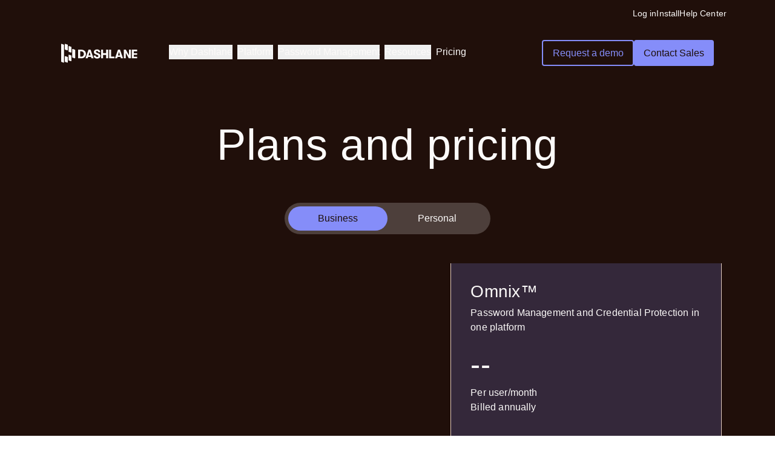

--- FILE ---
content_type: text/html; charset=utf-8
request_url: https://www.dashlane.com/pricing?page=personal&utm_source=WBSL&transaction_id=48b2499864c5409581a149a8b58d9242&utm_medium=affiliates&utm_campaign=WBSL
body_size: 41147
content:
<!DOCTYPE html><html class="scroll-pt-[132px] scroll-smooth" data-mode="dark" lang="en"><head><meta charSet="utf-8"/><meta name="viewport" content="width=device-width"/><link rel="preconnect" href="https://dev.visualwebsiteoptimizer.com"/><title>Business Password Manager Pricing | Dashlane</title><meta name="description" content="Check out plan pricing for business and enterprise password management and learn more about protecting your organization with our scalable and secure solutions."/><meta property="og:locale" content="en_US"/><meta property="og:type" content="article"/><meta property="og:title" content="Business Password Manager Pricing | Dashlane"/><meta property="og:description" content="Check out plan pricing for business and enterprise password management and learn more about protecting your organization with our scalable and secure solutions."/><meta property="og:url" content="https://www.dashlane.com/pricing/"/><meta property="og:site_name" content="Dashlane"/><meta property="article:publisher" content="https://www.facebook.com/GetDashlane/"/><meta property="article:modified_time" content="2026-01-12T18:58:53+00:00"/><meta property="og:image" content="https://www.dashlane.com/uploads/2025/07/business_password_management_hp.webp"/><meta property="og:image:width" content="1086"/><meta property="og:image:height" content="652"/><meta property="og:image:type" content="image/webp"/><meta name="twitter:card" content="summary_large_image"/><meta name="twitter:site" content="@dashlane"/><meta name="twitter:label1" content="Est. reading time"/><meta name="twitter:data1" content="1 minute"/><link rel="alternate" hrefLang="en" href="https://www.dashlane.com/pricing/"/><link rel="alternate" hrefLang="de" href="https://www.dashlane.com/de/pricing"/><link rel="alternate" hrefLang="es" href="https://www.dashlane.com/es/pricing"/><link rel="alternate" hrefLang="fr" href="https://www.dashlane.com/fr/pricing"/><link rel="alternate" hrefLang="nl" href="https://www.dashlane.com/nl/pricing"/><link rel="canonical" href="https://www.dashlane.com/pricing/"/><meta name="apple-itunes-app" content="app-id=517914548, app-argument=https://www.dashlane.com/pricing/"/><meta name="zd-site-verification" content="edx429f1biqfvjh7kz0w"/><meta name="next-head-count" content="26"/><link rel="shortcut icon" type="image/png" href="/dashlane-favicon.png"/><link rel="preload" href="/fonts/SaansLight.woff2" as="font" type="font/woff2" crossorigin="anonymous"/><link rel="preload" href="/fonts/SaansRegular.woff2" as="font" type="font/woff2" crossorigin="anonymous"/><link href="/fonts/SaansMedium.woff2" type="font/woff2" crossorigin="anonymous"/><link href="/fonts/SaansBold.woff2" type="font/woff2" crossorigin="anonymous"/><link href="/fonts/SaansHeavy.woff2" type="font/woff2" crossorigin="anonymous"/><link rel="preconnect" href="https://dev.visualwebsiteoptimizer.com"/><link rel="preload" href="/_next/static/css/84d579dbe41de63b.css" as="style"/><link rel="stylesheet" href="/_next/static/css/84d579dbe41de63b.css" data-n-g=""/><noscript data-n-css=""></noscript><script defer="" nomodule="" src="/_next/static/chunks/polyfills-c67a75d1b6f99dc8.js"></script><script src="/_next/static/chunks/webpack-ef2c78a5f1123670.js" defer=""></script><script src="/_next/static/chunks/framework-5e1bfd04a9e63154.js" defer=""></script><script src="/_next/static/chunks/main-289b06f234e06353.js" defer=""></script><script src="/_next/static/chunks/pages/_app-8c5727d54cc80bd1.js" defer=""></script><script src="/_next/static/chunks/pages/%5B...wordpressNode%5D-61476dae28356079.js" defer=""></script><script src="/_next/static/Ar0ULz94MbHdDWdt9sBnR/_buildManifest.js" defer=""></script><script src="/_next/static/Ar0ULz94MbHdDWdt9sBnR/_ssgManifest.js" defer=""></script><style data-href="https://fonts.googleapis.com/css2?family=Public+Sans:wght@400;600;700&display=swap">@font-face{font-family:'Public Sans';font-style:normal;font-weight:400;font-display:swap;src:url(https://fonts.gstatic.com/l/font?kit=ijwGs572Xtc6ZYQws9YVwllKVG8qX1oyOymuFpm5wA&skey=d896b51311bb3f4e&v=v21) format('woff')}@font-face{font-family:'Public Sans';font-style:normal;font-weight:600;font-display:swap;src:url(https://fonts.gstatic.com/l/font?kit=ijwGs572Xtc6ZYQws9YVwllKVG8qX1oyOymuyJ65wA&skey=d896b51311bb3f4e&v=v21) format('woff')}@font-face{font-family:'Public Sans';font-style:normal;font-weight:700;font-display:swap;src:url(https://fonts.gstatic.com/l/font?kit=ijwGs572Xtc6ZYQws9YVwllKVG8qX1oyOymu8Z65wA&skey=d896b51311bb3f4e&v=v21) format('woff')}@font-face{font-family:'Public Sans';font-style:normal;font-weight:400;font-display:swap;src:url(https://fonts.gstatic.com/s/publicsans/v21/ijwRs572Xtc6ZYQws9YVwnNJfJ7QwOk1Fig.woff2) format('woff2');unicode-range:U+0102-0103,U+0110-0111,U+0128-0129,U+0168-0169,U+01A0-01A1,U+01AF-01B0,U+0300-0301,U+0303-0304,U+0308-0309,U+0323,U+0329,U+1EA0-1EF9,U+20AB}@font-face{font-family:'Public Sans';font-style:normal;font-weight:400;font-display:swap;src:url(https://fonts.gstatic.com/s/publicsans/v21/ijwRs572Xtc6ZYQws9YVwnNIfJ7QwOk1Fig.woff2) format('woff2');unicode-range:U+0100-02BA,U+02BD-02C5,U+02C7-02CC,U+02CE-02D7,U+02DD-02FF,U+0304,U+0308,U+0329,U+1D00-1DBF,U+1E00-1E9F,U+1EF2-1EFF,U+2020,U+20A0-20AB,U+20AD-20C0,U+2113,U+2C60-2C7F,U+A720-A7FF}@font-face{font-family:'Public Sans';font-style:normal;font-weight:400;font-display:swap;src:url(https://fonts.gstatic.com/s/publicsans/v21/ijwRs572Xtc6ZYQws9YVwnNGfJ7QwOk1.woff2) format('woff2');unicode-range:U+0000-00FF,U+0131,U+0152-0153,U+02BB-02BC,U+02C6,U+02DA,U+02DC,U+0304,U+0308,U+0329,U+2000-206F,U+20AC,U+2122,U+2191,U+2193,U+2212,U+2215,U+FEFF,U+FFFD}@font-face{font-family:'Public Sans';font-style:normal;font-weight:600;font-display:swap;src:url(https://fonts.gstatic.com/s/publicsans/v21/ijwRs572Xtc6ZYQws9YVwnNJfJ7QwOk1Fig.woff2) format('woff2');unicode-range:U+0102-0103,U+0110-0111,U+0128-0129,U+0168-0169,U+01A0-01A1,U+01AF-01B0,U+0300-0301,U+0303-0304,U+0308-0309,U+0323,U+0329,U+1EA0-1EF9,U+20AB}@font-face{font-family:'Public Sans';font-style:normal;font-weight:600;font-display:swap;src:url(https://fonts.gstatic.com/s/publicsans/v21/ijwRs572Xtc6ZYQws9YVwnNIfJ7QwOk1Fig.woff2) format('woff2');unicode-range:U+0100-02BA,U+02BD-02C5,U+02C7-02CC,U+02CE-02D7,U+02DD-02FF,U+0304,U+0308,U+0329,U+1D00-1DBF,U+1E00-1E9F,U+1EF2-1EFF,U+2020,U+20A0-20AB,U+20AD-20C0,U+2113,U+2C60-2C7F,U+A720-A7FF}@font-face{font-family:'Public Sans';font-style:normal;font-weight:600;font-display:swap;src:url(https://fonts.gstatic.com/s/publicsans/v21/ijwRs572Xtc6ZYQws9YVwnNGfJ7QwOk1.woff2) format('woff2');unicode-range:U+0000-00FF,U+0131,U+0152-0153,U+02BB-02BC,U+02C6,U+02DA,U+02DC,U+0304,U+0308,U+0329,U+2000-206F,U+20AC,U+2122,U+2191,U+2193,U+2212,U+2215,U+FEFF,U+FFFD}@font-face{font-family:'Public Sans';font-style:normal;font-weight:700;font-display:swap;src:url(https://fonts.gstatic.com/s/publicsans/v21/ijwRs572Xtc6ZYQws9YVwnNJfJ7QwOk1Fig.woff2) format('woff2');unicode-range:U+0102-0103,U+0110-0111,U+0128-0129,U+0168-0169,U+01A0-01A1,U+01AF-01B0,U+0300-0301,U+0303-0304,U+0308-0309,U+0323,U+0329,U+1EA0-1EF9,U+20AB}@font-face{font-family:'Public Sans';font-style:normal;font-weight:700;font-display:swap;src:url(https://fonts.gstatic.com/s/publicsans/v21/ijwRs572Xtc6ZYQws9YVwnNIfJ7QwOk1Fig.woff2) format('woff2');unicode-range:U+0100-02BA,U+02BD-02C5,U+02C7-02CC,U+02CE-02D7,U+02DD-02FF,U+0304,U+0308,U+0329,U+1D00-1DBF,U+1E00-1E9F,U+1EF2-1EFF,U+2020,U+20A0-20AB,U+20AD-20C0,U+2113,U+2C60-2C7F,U+A720-A7FF}@font-face{font-family:'Public Sans';font-style:normal;font-weight:700;font-display:swap;src:url(https://fonts.gstatic.com/s/publicsans/v21/ijwRs572Xtc6ZYQws9YVwnNGfJ7QwOk1.woff2) format('woff2');unicode-range:U+0000-00FF,U+0131,U+0152-0153,U+02BB-02BC,U+02C6,U+02DA,U+02DC,U+0304,U+0308,U+0329,U+2000-206F,U+20AC,U+2122,U+2191,U+2193,U+2212,U+2215,U+FEFF,U+FFFD}</style></head><body><div id="__next"><div data-mode="dark"><header class="text-wk-primary-text bg-wk-primary-background pb-wk-space-80 md:pb-wk-space-120 xl:bg-wk-primary-background"><div class="fixed top-0 left-0 right-0 z-40"><div class="hidden xl:flex flex-col xl:flex-row w-full justify-end items-center gap-wk-space-24 xl:px-wk-space-80 xl:pt-wk-space-12 transition-opacity duration-300"><div class="wk-text-sm text-wk-primary-text hover:text-wk-primary-link cursor-pointer mr-auto xl:mr-0"></div><div class="wk-text-sm text-wk-primary-text hover:text-wk-primary-link cursor-pointer mr-auto xl:mr-0" data-item="global-nav-top-bar-login"><a href="https://universal.dashlane.com/" class="wk-text-sm text-wk-primary-text hover:text-wk-primary-link cursor-pointer mr-auto xl:mr-0" data-item="global-nav-top-bar-login">Log in</a></div><div class="wk-text-sm text-wk-primary-text hover:text-wk-primary-link cursor-pointer mr-auto xl:mr-0" data-item="global-nav-top-bar-install"><a href="https://www.dashlane.com/download" class="wk-text-sm text-wk-primary-text hover:text-wk-primary-link cursor-pointer mr-auto xl:mr-0" data-item="global-nav-top-bar-install">Install</a></div><div class="wk-text-sm text-wk-primary-text hover:text-wk-primary-link cursor-pointer mr-auto xl:mr-0" data-item="global-nav-top-bar-help-center"><a href="https://support.dashlane.com/hc" class="wk-text-sm text-wk-primary-text hover:text-wk-primary-link cursor-pointer mr-auto xl:mr-0" data-item="global-nav-top-bar-help-center">Help Center</a></div></div><div class="px-wk-space-20 xl:px-wk-space-80 xl:pt-wk-space-16 py-wk-space-16 xl:py-wk-space-32"><div class="relative duration-300 w-full rounded-wk-radius-sm transition-[padding,background-color] duration-300 xl:border  hover:xl:border-wk-secondary-ui hover:xl:bg-wk-primary-nav-background  hover:xl:backdrop-blur-sm xl:px-wk-space-20 xl:py-wk-space-16 xl:border-transparent"><div class="flex w-full"><a class="mr-3 inline-flex items-center focus:outline-1 focus:outline-blue-8 md:mr-12" href="/"><svg width="126" height="32" viewBox="0 0 126 32" fill="none" xmlns="http://www.w3.org/2000/svg" class="text-wk-primary-text"><path d="M40.0665 13.611C39.4692 12.5295 38.6079 11.6659 37.4826 11.0203C36.3573 10.3748 35.0374 10.0508 33.5241 10.0508H28.0229V24.3309H33.5241C35.0374 24.3309 36.3573 24.0117 37.4826 23.3721C38.6079 22.7325 39.4692 21.8689 40.0665 20.7814C40.6638 19.694 40.9619 18.4969 40.9619 17.1915C40.9619 15.886 40.6626 14.6925 40.0665 13.611ZM37.0033 19.3533C36.6834 20.0203 36.2016 20.5539 35.5556 20.9553C34.9097 21.3567 34.1287 21.5568 33.2114 21.5568H31.3988V12.8261H33.2114C34.1287 12.8261 34.9097 13.0274 35.5556 13.4276C36.2016 13.829 36.6846 14.3626 37.0033 15.0284C37.3232 15.6954 37.4826 16.416 37.4826 17.1915C37.4826 17.9669 37.3232 18.6875 37.0033 19.3533Z" fill="currentColor"></path><path d="M61.8607 16.3159L59.4434 15.3773C58.7208 15.0915 58.2075 14.8092 57.9021 14.5304C57.5968 14.2517 57.4435 13.9146 57.4435 13.5204C57.4435 13.0856 57.5992 12.7426 57.9118 12.4901C58.2245 12.2388 58.6515 12.1125 59.1928 12.1125C59.8461 12.1125 60.3461 12.2888 60.6928 12.6425C61.0395 12.9963 61.2135 13.5061 61.2135 14.1731H64.5893C64.5893 13.2619 64.3667 12.4663 63.9227 11.7861C63.4774 11.106 62.8533 10.5795 62.048 10.2055C61.2427 9.83153 60.3108 9.64453 59.2561 9.64453C58.2014 9.64453 57.3011 9.81843 56.5165 10.165C55.7318 10.5117 55.1272 11.0012 54.7039 11.6337C54.2805 12.2662 54.0689 12.9975 54.0689 13.8265C54.0689 14.752 54.3195 15.5441 54.8194 16.2028C55.3194 16.8626 56.0554 17.3688 57.0274 17.7226L59.6527 18.7219C60.3193 18.9804 60.7816 19.2425 61.0383 19.5081C61.295 19.7737 61.4239 20.1239 61.4239 20.5586C61.4239 21.0625 61.2536 21.4496 60.913 21.7211C60.5724 21.9927 60.0894 22.1297 59.4653 22.1297C58.7293 22.1297 58.1491 21.9117 57.7257 21.477C57.3024 21.0422 57.0907 20.4359 57.0907 19.6617H53.7148C53.7148 21.2661 54.2221 22.5144 55.2355 23.4054C56.2489 24.2963 57.6527 24.7418 59.4447 24.7418C60.514 24.7418 61.4519 24.5619 62.2572 24.201C63.0626 23.8413 63.6879 23.3267 64.1319 22.6609C64.5759 21.9951 64.7986 21.2197 64.7986 20.3347C64.7986 19.3687 64.5589 18.5528 64.0796 17.887C63.6003 17.2211 62.8606 16.6971 61.8607 16.3159Z" fill="currentColor"></path><path d="M74.3358 15.826H69.2933V10.0527H65.9175V24.3329H69.2933V18.6608H74.3358V24.3329H77.7116V10.0527H74.3358V15.826Z" fill="currentColor"></path><path d="M82.5863 10.0527H79.2117V24.3329H88.0047V21.3956H82.5863V10.0527Z" fill="currentColor"></path><path d="M111.924 19.2933L106.86 10.0527H103.402V24.3329H106.63V15.0911L111.694 24.3329H115.153V10.0527H111.924V19.2933Z" fill="currentColor"></path><path d="M125.55 12.7041V10.0527H116.633V24.3329H125.55V21.6803H120.008V18.5394H125.55V15.9475H120.008V12.7041H125.55Z" fill="currentColor"></path><path d="M45.1918 10.0527L40.2539 24.3329H43.8171L44.4752 22.0555H49.3267L49.9848 24.3329H53.548L48.5883 10.0527H45.1918ZM45.2234 19.4648L46.8998 13.663L48.5761 19.4648H45.2222H45.2234Z" fill="currentColor"></path><path d="M93.8378 10.0527L88.8999 24.3329H92.4631L93.1212 22.0555H97.9727L98.6308 24.3329H102.194L97.2343 10.0527H93.8378ZM93.8694 19.4648L95.5457 13.663L97.2221 19.4648H93.8682H93.8694Z" fill="currentColor"></path><path d="M10.9597 22.4773C10.9597 22.2883 10.7667 22.0994 10.4958 22.0237L7.24875 20.8516C6.70442 20.6245 6.08887 20.8892 6.08887 21.2684V29.7723C6.08887 29.9619 6.28187 30.189 6.47488 30.2647L9.79987 31.4367C10.3028 31.6257 10.9597 31.361 10.9597 30.9443V22.4779V22.4773Z" fill="currentColor"></path><path d="M17.0479 20.0935C17.0479 19.9046 16.8549 19.7156 16.5839 19.6399L13.3369 18.4679C12.7926 18.2407 12.177 18.5054 12.177 18.8846V27.3885C12.177 27.5781 12.37 27.8052 12.563 27.8809L15.888 29.0529C16.3909 29.2419 17.0479 28.9772 17.0479 28.5605V20.0941V20.0935Z" fill="currentColor"></path><path d="M10.9597 2.20975C10.9597 2.02077 10.7667 1.83179 10.4958 1.75608L7.24875 0.584071C6.70442 0.356942 6.08887 0.621628 6.08887 1.00077V9.50471C6.08887 9.69428 6.28187 9.92141 6.47488 9.99712L9.79987 11.1691C10.3028 11.3581 10.9597 11.0934 10.9597 10.6767V2.20975Z" fill="currentColor"></path><path d="M17.0479 5.78689C17.0479 5.59792 16.8549 5.40894 16.5839 5.33323L13.3369 4.16122C12.7926 3.93409 12.177 4.19878 12.177 4.57792V13.0819C12.177 13.2714 12.37 13.4986 12.563 13.5743L15.888 14.7463C16.3909 14.9353 17.0479 14.6706 17.0479 14.2539V5.78689Z" fill="currentColor"></path><path d="M23.1368 10.5564C23.1368 10.3674 22.9437 10.1785 22.6728 10.1028L19.4258 8.93075C18.8814 8.70362 18.2659 8.96831 18.2659 9.34745V22.6205C18.2659 22.8101 18.4589 23.0372 18.6519 23.1129L21.9769 24.2849C22.4798 24.4739 23.1368 24.2092 23.1368 23.7925V10.5564Z" fill="currentColor"></path><path d="M4.87088 2.21034C4.87088 2.02137 4.67787 1.83179 4.40693 1.75608L1.15988 0.584071C0.618601 0.356942 0 0.621628 0 1.00077V29.7741C0 29.963 0.193007 30.1902 0.386625 30.2659L3.711 31.4379C4.21392 31.6269 4.87088 31.3622 4.87088 30.9455V2.21034Z" fill="currentColor"></path></svg></a><nav role="navigation" class="hidden flex-1 items-center xl:flex"><ul class="flex h-full w-full items-center justify-start gap-wk-space-40"><li class="flex flex-col px-1 cursor-pointer border-b-2 border-transparent [&amp;&gt;span]:hover:w-full"><div class="relative" data-headlessui-state=""><button class="inline-flex items-center focus:outline-none" id="headlessui-menu-button-:R15jkd6:" type="button" aria-haspopup="menu" aria-expanded="false" data-headlessui-state="">Why Dashlane</button></div><span class="duration-250 h-[2px] w-0 bg-wk-indigo-100 transition-all ease-out"></span></li><li class="flex flex-col px-1 cursor-pointer border-b-2 border-transparent [&amp;&gt;span]:hover:w-full"><div class="relative" data-headlessui-state=""><button class="inline-flex items-center focus:outline-none" id="headlessui-menu-button-:R19jkd6:" type="button" aria-haspopup="menu" aria-expanded="false" data-headlessui-state="">Platform</button></div><span class="duration-250 h-[2px] w-0 bg-wk-indigo-100 transition-all ease-out"></span></li><li class="flex flex-col px-1 cursor-pointer border-b-2 border-transparent [&amp;&gt;span]:hover:w-full"><div class="relative" data-headlessui-state=""><button class="inline-flex items-center focus:outline-none" id="headlessui-menu-button-:R1djkd6:" type="button" aria-haspopup="menu" aria-expanded="false" data-headlessui-state="">Password Management</button></div><span class="duration-250 h-[2px] w-0 bg-wk-indigo-100 transition-all ease-out"></span></li><li class="flex flex-col px-1 cursor-pointer border-b-2 border-transparent [&amp;&gt;span]:hover:w-full"><div class="relative" data-headlessui-state=""><button class="inline-flex items-center focus:outline-none" id="headlessui-menu-button-:R1hjkd6:" type="button" aria-haspopup="menu" aria-expanded="false" data-headlessui-state="">Resources</button></div><span class="duration-250 h-[2px] w-0 bg-wk-indigo-100 transition-all ease-out"></span></li><li class="flex flex-col px-1 cursor-pointer border-b-2 border-transparent [&amp;&gt;span]:hover:w-full"><a target="_self" data-item="global-nav-pricing" href="https://www.dashlane.com/pricing">Pricing</a><span class="duration-250 h-[2px] w-0 bg-wk-indigo-100 transition-all ease-out"></span></li></ul></nav><div class="ms-auto flex grow items-center justify-end space-x-2 xl:grow-0"><div class="flex flex-col justify-end md:flex md:flex-row gap-4"><a target="_self" rel="" class="hover:no-underline font-medium transition-colors duration-150 flex gap-wk-spacing-xs items-center justify-center px-wk-spacing-base py-wk-spacing-sm rounded-wk-radius-xs bg-transparent border-[1.5px] border-wk-indigo-secondary-border hover:border-wk-indigo-secondary-hover-border hover:bg-wk-indigo-secondary-hover-color active:border-wk-indigo-secondary-active-border text-wk-indigo-secondary-text hover:text-wk-indigo-secondary-hover-text active:text-wk-indigo-secondary-active-text hidden xl:flex" data-item="global-nav-secondary-cta" href="https://www.dashlane.com/business-password-manager/request-demo"><span class="inline-block" data-item="global-nav-secondary-cta">Request a demo</span></a><a target="_self" rel="" class="hover:no-underline font-medium transition-colors duration-150 flex gap-wk-spacing-xs items-center justify-center px-wk-spacing-base py-wk-spacing-sm rounded-wk-radius-xs bg-wk-primary-button-bg-color text-wk-night-owl hover:bg-wk-primary-button-hover-bg-color active:bg-wk-primary-button-hover-bg-color hidden xl:flex" data-item="global-nav-primary-cta" href="https://www.dashlane.com/business-password-manager/enterprise"><span class="inline-block" data-item="global-nav-primary-cta">Contact Sales</span></a></div><nav role="navigation" class="flex items-center xl:hidden"><div class="z-50 xl:hidden"><div data-headlessui-state=""><div><button data-cy="mobile-menu-button" class="inline-flex items-center justify-center text-wk-primary-text hover:text-wk-primary-emphasized-text-v1" id="headlessui-menu-button-:Rqrkd6:" type="button" aria-haspopup="menu" aria-expanded="false" data-headlessui-state=""><span class="sr-only">Open menu</span><svg xmlns="http://www.w3.org/2000/svg" viewBox="0 0 20 20" fill="currentColor" aria-hidden="true" data-slot="icon" width="24" height="24"><path fill-rule="evenodd" d="M2 4.75A.75.75 0 0 1 2.75 4h14.5a.75.75 0 0 1 0 1.5H2.75A.75.75 0 0 1 2 4.75ZM2 10a.75.75 0 0 1 .75-.75h14.5a.75.75 0 0 1 0 1.5H2.75A.75.75 0 0 1 2 10Zm0 5.25a.75.75 0 0 1 .75-.75h14.5a.75.75 0 0 1 0 1.5H2.75a.75.75 0 0 1-.75-.75Z" clip-rule="evenodd"></path></svg></button></div></div></div></nav></div></div><div class="opacity-0 w-full flex justify-center items-start transition-all duration-500 ease-in-out" style="display:block"><div data-headlessui-state=""><div class="h-full w-full"><ul id="headlessui-menu-items-:R5kd6:" role="menu" tabindex="0" data-headlessui-state=""><div class="flex w-full justify-center gap-wk-space-56"></div></ul></div></div></div></div></div></div></header></div><main id="main-content" tabindex="-1" class="flex flex-col bg-wk-primary-background"><article class="mx-auto flex w-full max-w-7xl flex-col px-4 md:px-8 bg-wk-primary-background"><section class="bg-wk-primary-background text-wk-primary-text w-bleed-full max-w-none" data-component="pricing-choose-plan" data-mode="dark"><div class="mx-auto grid grid-cols-12 gap-x-5 items-center max-w-[1440px] px-wk-space-20 md:px-wk-space-80 pt-wk-space-40 sm:pt-wk-space-64 md:pt-wk-space-80 pb-wk-space-56 sm:pb-wk-space-80 md:pb-wk-space-120"><div class="col-span-12 md:col-span-8 md:col-start-3 text-center"><h1 class="text-center text-wk-primary-text [&amp;&gt;span]:wk-highlight wk-h1 pb-wk-space-32 md:pb-wk-space-56">Plans and pricing</h1><div class="mb-4 flex justify-center md:mb-12"><div class="mx-auto inline-block rounded-full bg-wk-primary-toggle-bg-color p-1.5"><span data-item="pricing-business-toggle" class="inline-block h-10 w-[164px] leading-10 text-center align-middle rounded-full hover:no-underline text-wk-night-owl bg-wk-primary-button-bg-color">Business</span><a class="inline-block h-10 w-[164px] leading-10 text-center align-middle rounded-full hover:no-underline text-wk-primary-text" data-item="pricing-personal-toggle" href="https://www.dashlane.com/pricing-personal">Personal</a></div></div></div><div class="col-span-12"><div class="relative overflow-hidden"><div class="innovation-slider relative flex w-full h-[auto] transition-all md:transition-opacity duration-500 ease-out opacity-1"><div class="flex items-stretch w-full md:w-1/2 md:justify-end mt-10 md:mt-0 me-[24px] shrink-0 snap-start w-[82.051282vw] md:w-[100%]"><div class="w-full p-8 border border-solid border-wk-primary-ui md:max-w-md relative mt-4 md:mt-0 rounded !bg-wk-indigo-soft rounded-t-none border-t-0"><div class="absolute left-[-1px] top-[-43px] w-[calc(100%+2px)] rounded-t-md border border-solid text-center  border-wk-primary-ui bg-wk-primary-background"><div class="text-wk-primary-text bg-wk-indigo-glow w-full py-3 wk-caption-lg rounded-t-[5px]"><span class="m-0">ADVANCED CREDENTIAL SECURITY</span></div></div><div class=""><div class="flex items-center"><h2 class="mb-2 text-wk-primary-text wk-h5">Omnix™</h2></div><p class="wk-text-sm lg:wk-text-base text-wk-primary-text mb-4 md:mb-6">Password Management and Credential Protection in one platform</p><div class="mb-2 flex flex-wrap items-baseline"><span class="wk-h3 text-wk-primary-text"><div>--</div></span></div><span class="wk-text-sm md:wk-text-base block text-wk-primary-text">Per user/month</span><span class="wk-text-sm md:wk-text-base block text-wk-primary-text">Billed annually<br><br><br></span><div class="mt-4 md:mt-6 md:min-h-[96px] mt-8 md:mt-10 flex flex-col justify-start md:flex"><a target="" rel="" class="hover:no-underline font-medium transition-colors duration-150 flex gap-wk-spacing-xs items-center justify-center px-wk-spacing-base py-wk-spacing-sm rounded-wk-radius-xs bg-wk-aquamarine-primary-bg text-wk-aquamarine-primary-text hover:bg-wk-aquamarine-primary-hover-bg hover:text-wk-aquamarine-primary-hover-text active:bg-wk-aquamarine-primary-active-bg active:text-wk-aquamarine-primary-active-text" data-plan="businessPlus" data-item="pricing-omnix-primary-cta" href="https://www.dashlane.com/business-password-manager/platform"><span class="inline-block" data-item="pricing-omnix-primary-cta">Contact Sales</span></a><a target="" rel="" class="hover:no-underline font-medium transition-colors duration-150 flex gap-wk-spacing-xs items-center justify-center px-wk-spacing-base py-wk-spacing-sm rounded-wk-radius-xs bg-wk-aquamarine-primary-bg text-wk-aquamarine-primary-text hover:bg-wk-aquamarine-primary-hover-bg hover:text-wk-aquamarine-primary-hover-text active:bg-wk-aquamarine-primary-active-bg active:text-wk-aquamarine-primary-active-text !bg-transparent focus:bg-transparent active:text-wk-primary-link !border-none text-wk-primary-link hover:text-wk-primary-link" data-plan="businessPlus" data-item="pricing-omnix-secondary-cta" href="https://www.dashlane.com/business-password-manager/request-a-demo"><span class="inline-block" data-item="pricing-omnix-secondary-cta">Request a demo</span></a></div></div><div class="mt-8 md:mt-10"><div class="mb-3 flex items-start"><span class=""><p class="wk-text-sm md:wk-text-base my-0 text-wk-primary-text">Enjoy <strong>everything in Password Management</strong> plus Credential Protection:</p></span></div><div class="mb-3 flex items-start"><span class="mt-2 inline-block rounded-full p-wk-space-4 bg-wk-blond-wood-10" style="width:8px;height:8px"></span><span class="ms-wk-space-16"><p class="wk-text-sm md:wk-text-base my-0 text-wk-primary-text"><strong>Get proactive intelligence</strong> to uncover risk and prioritize mitigation</p></span></div><div class="mb-3 flex items-start"><span class="mt-2 inline-block rounded-full p-wk-space-4 bg-wk-blond-wood-10" style="width:8px;height:8px"></span><span class="ms-wk-space-16"><p class="wk-text-sm md:wk-text-base my-0 text-wk-primary-text"><strong>Respond to risk in real time</strong> with smart, in-context employee alerts</p></span></div><div class="mb-3 flex items-start"><span class="mt-2 inline-block rounded-full p-wk-space-4 bg-wk-blond-wood-10" style="width:8px;height:8px"></span><span class="ms-wk-space-16"><p class="wk-text-sm md:wk-text-base my-0 text-wk-primary-text"><strong>New!</strong> Add additional phishing protection with AI phishing alerts</p></span></div></div></div></div><div class="flex items-stretch w-full md:w-1/2 me-[24px] shrink-0 snap-start w-[82.051282vw] md:w-[100%]"><div class="w-full p-8 border border-solid border-wk-primary-ui md:max-w-md md:ms-6 mt-4 md:mt-0 rounded"><div class=""><div class="flex items-center"><h2 class="mb-2 text-wk-primary-text wk-h5">Password Management</h2></div><p class="wk-text-sm lg:wk-text-base text-wk-primary-text mb-4 md:mb-6">Secure employee access and admin tools<br><br></p><div class="mb-2 flex flex-wrap items-baseline"><span class="wk-h3 text-wk-primary-emphasized-text-v1"><div>--</div></span></div><span class="wk-text-sm md:wk-text-base block text-wk-primary-text">Per user/month</span><span class="wk-text-sm md:wk-text-base block text-wk-primary-text">Billed annually</span><div class="mt-4 md:mt-6 md:min-h-[96px] mt-8 md:mt-10 flex flex-col justify-start md:flex"><a href="https://www.dashlane.com/business-password-manager/buy" target="" rel="" class="hover:no-underline font-medium transition-colors duration-150 flex gap-wk-spacing-xs items-center justify-center px-wk-spacing-base py-wk-spacing-sm rounded-wk-radius-xs bg-wk-aquamarine-primary-bg text-wk-aquamarine-primary-text hover:bg-wk-aquamarine-primary-hover-bg hover:text-wk-aquamarine-primary-hover-text active:bg-wk-aquamarine-primary-active-bg active:text-wk-aquamarine-primary-active-text" data-plan="business" data-item="pricing-business-primary-cta"><span class="inline-block" data-item="pricing-business-primary-cta">Buy now</span></a><a target="" rel="" class="hover:no-underline font-medium transition-colors duration-150 flex gap-wk-spacing-xs items-center justify-center px-wk-spacing-base py-wk-spacing-sm rounded-wk-radius-xs bg-wk-aquamarine-primary-bg text-wk-aquamarine-primary-text hover:bg-wk-aquamarine-primary-hover-bg hover:text-wk-aquamarine-primary-hover-text active:bg-wk-aquamarine-primary-active-bg active:text-wk-aquamarine-primary-active-text !bg-transparent focus:bg-transparent active:text-wk-primary-link !border-none text-wk-primary-link hover:text-wk-primary-link" data-plan="business" data-item="pricing-business-secondary-cta" href="https://www.dashlane.com/business-password-manager/try"><span class="inline-block" data-item="pricing-business-secondary-cta">Try free for 14 days</span></a></div></div><div class="mt-8 md:mt-10"><div class="mb-3 flex items-start"><span class="mt-2 inline-block rounded-full p-wk-space-4 bg-wk-blond-wood-10" style="width:8px;height:8px"></span><span class="ms-wk-space-16"><p class="wk-text-sm md:wk-text-base my-0 text-wk-primary-text"><strong>Safeguard employee access</strong> with unlimited passwords, passkeys, and group sharing</p></span></div><div class="mb-3 flex items-start"><span class="mt-2 inline-block rounded-full p-wk-space-4 bg-wk-blond-wood-10" style="width:8px;height:8px"></span><span class="ms-wk-space-16"><p class="wk-text-sm md:wk-text-base my-0 text-wk-primary-text"><strong>Streamline security controls</strong> with an intuitive Admin Console and customizable policies</p></span></div><div class="mb-3 flex items-start"><span class="mt-2 inline-block rounded-full p-wk-space-4 bg-wk-blond-wood-10" style="width:8px;height:8px"></span><span class="ms-wk-space-16"><p class="wk-text-sm md:wk-text-base my-0 text-wk-primary-text"><strong>Integrate with your tech stack,</strong> including SSO, SCIM provisioning, and SIEM tools</p></span></div></div></div></div></div></div><div class="mt-10 items-center justify-center gap-2 flex"><div class="h-[8px] w-[8px] cursor-pointer rounded-full bg-wk-icon-color opacity-100"></div><div class="h-[8px] w-[8px] cursor-pointer rounded-full bg-wk-icon-color opacity-10"></div></div></div></div></section><section class="bg-wk-primary-background relative bg-wk-primary-background hidden md:block w-bleed-full max-w-none pt-[60px] pb-[60px]" data-component="pricing-compare-chart" data-mode="dark"><div class="max-w-7xl mx-auto px-4 md:px-8"><div class="flex justify-start"><div class="max-w-[540px]"><h2 class="text-wk-primary-text mb-2 md:mb-4 wk-h4">Credential security for all organizations</h2></div></div><div class="overflow-x-auto lg:overflow-x-visible lg:mr-0 mr-[-16px]"><table class="w-full table-auto border-collapse lg:relative"><thead class="z-20 lg:relative"><tr class="table-row"><td class="box-content lg:min-w-0 p-4 min-w-[120px] bg-wk-primary-background w-1/3 sticky left-0 lg:relative z-15 lg:sticky lg:top-[127px] lg:z-20"></td><td class="align-top box-content lg:min-w-0 p-4 min-w-[120px] bg-wk-primary-background w-1/3 lg:sticky lg:top-[127px] lg:z-20"><span class="mb-2 md:mb-4 flex items-center"><h3 class="text-wk-primary-text wk-h6">Password Management</h3></span><div class="hidden flex-wrap items-center"><span class="h-9 text-wk-primary-text wk-h5"><div>--</div></span></div><span class="block text-wk-primary-text hidden wk-text-sm">Per user/month</span><span class="block text-wk-primary-text hidden wk-text-sm">Billed annually via Business plan</span><div class="mt-4 md:mt-6 mt-8 md:mt-10 flex flex-col justify-start md:flex"><a href="https://www.dashlane.com/business-password-manager/buy" target="" rel="" class="hover:no-underline font-medium transition-colors duration-150 flex gap-wk-spacing-xs items-center justify-center px-wk-spacing-base py-wk-spacing-sm rounded-wk-radius-xs bg-transparent border-[1.5px] border-wk-aquamarine-secondary text-wk-aquamarine-secondary hover:bg-wk-aquamarine-secondary-hover hover:border-wk-aquamarine-secondary-border active:bg-wk-aquamarine-100" data-plan="business" data-item="pricing-compare-business-primary-cta"><span class="inline-block" data-item="pricing-compare-business-primary-cta">Buy now</span></a></div></td><td class="align-top box-content lg:min-w-0 p-4 min-w-[120px] bg-wk-primary-background w-1/3 lg:sticky lg:top-[127px] lg:z-20"><span class="mb-2 md:mb-4 flex items-center"><h3 class="text-wk-primary-text wk-h6">Omnix™</h3></span><div class="hidden flex-wrap items-center"><span class="h-9 text-wk-primary-text wk-h5"><div>--</div></span></div><span class="block text-wk-primary-text hidden wk-text-sm">Per user/month</span><span class="block text-wk-primary-text hidden wk-text-sm">Billed annually via site license</span><div class="mt-4 md:mt-6 mt-8 md:mt-10 flex flex-col justify-start md:flex"><a target="" rel="" class="hover:no-underline font-medium transition-colors duration-150 flex gap-wk-spacing-xs items-center justify-center px-wk-spacing-base py-wk-spacing-sm rounded-wk-radius-xs bg-transparent border-[1.5px] border-wk-aquamarine-secondary text-wk-aquamarine-secondary hover:bg-wk-aquamarine-secondary-hover hover:border-wk-aquamarine-secondary-border active:bg-wk-aquamarine-100" data-plan="businessPlus" data-item="pricing-compare-omnix-primary-cta" href="https://www.dashlane.com/business-password-manager/platform"><span class="inline-block" data-item="pricing-compare-omnix-primary-cta">Contact Sales</span></a></div></td></tr></thead><tbody><tr class="table-row border-wk-primary-ui border border-t-0 border-l-0 border-r-0 border-solid"><td class="box-content lg:min-w-0 p-4 min-w-[120px] bg-wk-primary-background w-1/3 sticky left-0 lg:relative z-15"><span class="flex items-center"><span class="text-wk-primary-text"><strong>Key Features</strong></span></span></td><td class="box-content lg:min-w-0 p-4 min-w-[120px] bg-wk-primary-background w-1/3"></td><td class="box-content lg:min-w-0 p-4 min-w-[120px] bg-wk-primary-background w-1/3"></td></tr><tr class="table-row border-wk-primary-ui border border-t-0 border-l-0 border-r-0 border-solid"><td class="box-content lg:min-w-0 p-4 min-w-[120px] bg-wk-primary-background w-1/3 sticky left-0 lg:relative z-15"><span class="flex items-center"><span class="text-wk-primary-text">Password Management</span></span></td><td class="box-content lg:min-w-0 p-4 min-w-[120px] bg-wk-primary-background w-1/3"><div class="flex h-wk-space-32 w-wk-space-32 items-center justify-center rounded-full border border-solid bg-wk-primary-price-icon-bg-color border-wk-primary-link"><span class="min-w-fit flex items-center justify-center"><img alt="checkmark" width="16" class="!wk-price-icon inline-block wk-bg-image" src="data:image/svg+xml;utf8,%3Csvg%20width%3D%2224%22%20height%3D%2224%22%20viewBox%3D%220%200%2024%2024%22%20%20xmlns%3D%22http%3A%2F%2Fwww.w3.org%2F2000%2Fsvg%22%3E%3Cg%20clip-path%3D%22url(%23clip0_643_3967)%22%3E%3Cpath%20fill-rule%3D%22evenodd%22%20clip-rule%3D%22evenodd%22%20d%3D%22M22.3379%205.71307L9.72865%2020.5271L1.81152%2014.1703L3.18889%2012.4549L9.43902%2017.4731L20.6626%204.28711L22.3379%205.71307Z%22%2F%3E%3C%2Fg%3E%3Cdefs%3E%3CclipPath%20id%3D%22clip0_643_3967%22%3E%3Crect%20width%3D%2224%22%20height%3D%2224%22%2F%3E%3C%2FclipPath%3E%3C%2Fdefs%3E%3C%2Fsvg%3E"/></span></div></td><td class="box-content lg:min-w-0 p-4 min-w-[120px] bg-wk-primary-background w-1/3"><div class="flex h-wk-space-32 w-wk-space-32 items-center justify-center rounded-full border border-solid bg-wk-primary-price-icon-bg-color border-wk-primary-link"><span class="min-w-fit flex items-center justify-center"><img alt="checkmark" width="16" class="!wk-price-icon inline-block wk-bg-image" src="data:image/svg+xml;utf8,%3Csvg%20width%3D%2224%22%20height%3D%2224%22%20viewBox%3D%220%200%2024%2024%22%20%20xmlns%3D%22http%3A%2F%2Fwww.w3.org%2F2000%2Fsvg%22%3E%3Cg%20clip-path%3D%22url(%23clip0_643_3967)%22%3E%3Cpath%20fill-rule%3D%22evenodd%22%20clip-rule%3D%22evenodd%22%20d%3D%22M22.3379%205.71307L9.72865%2020.5271L1.81152%2014.1703L3.18889%2012.4549L9.43902%2017.4731L20.6626%204.28711L22.3379%205.71307Z%22%2F%3E%3C%2Fg%3E%3Cdefs%3E%3CclipPath%20id%3D%22clip0_643_3967%22%3E%3Crect%20width%3D%2224%22%20height%3D%2224%22%2F%3E%3C%2FclipPath%3E%3C%2Fdefs%3E%3C%2Fsvg%3E"/></span></div></td></tr><tr class="table-row border-wk-primary-ui border border-t-0 border-l-0 border-r-0 border-solid"><td class="box-content lg:min-w-0 p-4 min-w-[120px] bg-wk-primary-background w-1/3 sticky left-0 lg:relative z-15"><span class="flex items-center"><span class="text-wk-primary-text">Number of users</span></span></td><td class="box-content lg:min-w-0 p-4 min-w-[120px] bg-wk-primary-background w-1/3"><span class="flex items-center"><span class="text-wk-primary-text">2+</span></span></td><td class="box-content lg:min-w-0 p-4 min-w-[120px] bg-wk-primary-background w-1/3"><span class="flex items-center"><span class="text-wk-primary-text">Full company coverage</span></span></td></tr><tr class="table-row border-wk-primary-ui border border-t-0 border-l-0 border-r-0 border-solid"><td class="box-content lg:min-w-0 p-4 min-w-[120px] bg-wk-primary-background w-1/3 sticky left-0 lg:relative z-15"><span class="flex items-center"><span class="text-wk-primary-text">Number of devices</span></span></td><td class="box-content lg:min-w-0 p-4 min-w-[120px] bg-wk-primary-background w-1/3"><span class="flex items-center"><span class="text-wk-primary-text">Unlimited</span></span></td><td class="box-content lg:min-w-0 p-4 min-w-[120px] bg-wk-primary-background w-1/3"><span class="flex items-center"><span class="text-wk-primary-text">Unlimited</span></span></td></tr><tr class="table-row border-wk-primary-ui border border-t-0 border-l-0 border-r-0 border-solid"><td class="box-content lg:min-w-0 p-4 min-w-[120px] bg-wk-primary-background w-1/3 sticky left-0 lg:relative z-15"><span class="flex items-center"><span class="text-wk-primary-text">Single sign-on (SSO) integration</span><div class="tooltip-wrapper"><span class="ml-1 mt-[-8px] block h-[16px] w-[16px] fill-wk-icon-color"><svg width="24" height="24" viewBox="0 0 24 24" xmlns="http://www.w3.org/2000/svg" style="width:16px"><g clip-path="url(#clip0_643_3832)"><path d="M11 17H13V11H11V17Z"></path><path d="M11 9H13V7H11V9Z"></path><path d="M18.6178 16.4964C19.4901 15.215 20 13.667 20 12C20 7.58172 16.4183 4 12 4C7.58172 4 4 7.58172 4 12C4 16.4183 7.58172 20 12 20C13.6671 20 15.2151 19.4901 16.4965 18.6177L17.9309 20.0521C16.2716 21.2764 14.2203 22 12 22C6.47715 22 2 17.5228 2 12C2 6.47715 6.47715 2 12 2C17.5228 2 22 6.47715 22 12C22 14.2202 21.2764 16.2715 20.0522 17.9308L18.6178 16.4964Z"></path></g><defs><clipPath id="clip0_643_3832"><rect width="24" height="24"></rect></clipPath></defs></svg></span></div></span></td><td class="box-content lg:min-w-0 p-4 min-w-[120px] bg-wk-primary-background w-1/3"><div class="flex h-wk-space-32 w-wk-space-32 items-center justify-center rounded-full border border-solid bg-wk-primary-price-icon-bg-color border-wk-primary-link"><span class="min-w-fit flex items-center justify-center"><img alt="checkmark" width="16" class="!wk-price-icon inline-block wk-bg-image" src="data:image/svg+xml;utf8,%3Csvg%20width%3D%2224%22%20height%3D%2224%22%20viewBox%3D%220%200%2024%2024%22%20%20xmlns%3D%22http%3A%2F%2Fwww.w3.org%2F2000%2Fsvg%22%3E%3Cg%20clip-path%3D%22url(%23clip0_643_3967)%22%3E%3Cpath%20fill-rule%3D%22evenodd%22%20clip-rule%3D%22evenodd%22%20d%3D%22M22.3379%205.71307L9.72865%2020.5271L1.81152%2014.1703L3.18889%2012.4549L9.43902%2017.4731L20.6626%204.28711L22.3379%205.71307Z%22%2F%3E%3C%2Fg%3E%3Cdefs%3E%3CclipPath%20id%3D%22clip0_643_3967%22%3E%3Crect%20width%3D%2224%22%20height%3D%2224%22%2F%3E%3C%2FclipPath%3E%3C%2Fdefs%3E%3C%2Fsvg%3E"/></span></div></td><td class="box-content lg:min-w-0 p-4 min-w-[120px] bg-wk-primary-background w-1/3"><div class="flex h-wk-space-32 w-wk-space-32 items-center justify-center rounded-full border border-solid bg-wk-primary-price-icon-bg-color border-wk-primary-link"><span class="min-w-fit flex items-center justify-center"><img alt="checkmark" width="16" class="!wk-price-icon inline-block wk-bg-image" src="data:image/svg+xml;utf8,%3Csvg%20width%3D%2224%22%20height%3D%2224%22%20viewBox%3D%220%200%2024%2024%22%20%20xmlns%3D%22http%3A%2F%2Fwww.w3.org%2F2000%2Fsvg%22%3E%3Cg%20clip-path%3D%22url(%23clip0_643_3967)%22%3E%3Cpath%20fill-rule%3D%22evenodd%22%20clip-rule%3D%22evenodd%22%20d%3D%22M22.3379%205.71307L9.72865%2020.5271L1.81152%2014.1703L3.18889%2012.4549L9.43902%2017.4731L20.6626%204.28711L22.3379%205.71307Z%22%2F%3E%3C%2Fg%3E%3Cdefs%3E%3CclipPath%20id%3D%22clip0_643_3967%22%3E%3Crect%20width%3D%2224%22%20height%3D%2224%22%2F%3E%3C%2FclipPath%3E%3C%2Fdefs%3E%3C%2Fsvg%3E"/></span></div></td></tr><tr class="table-row border-wk-primary-ui border border-t-0 border-l-0 border-r-0 border-solid"><td class="box-content lg:min-w-0 p-4 min-w-[120px] bg-wk-primary-background w-1/3 sticky left-0 lg:relative z-15"><span class="flex items-center"><span class="text-wk-primary-text">SCIM provisioning</span></span></td><td class="box-content lg:min-w-0 p-4 min-w-[120px] bg-wk-primary-background w-1/3"><div class="flex h-wk-space-32 w-wk-space-32 items-center justify-center rounded-full border border-solid bg-wk-primary-price-icon-bg-color border-wk-primary-link"><span class="min-w-fit flex items-center justify-center"><img alt="checkmark" width="16" class="!wk-price-icon inline-block wk-bg-image" src="data:image/svg+xml;utf8,%3Csvg%20width%3D%2224%22%20height%3D%2224%22%20viewBox%3D%220%200%2024%2024%22%20%20xmlns%3D%22http%3A%2F%2Fwww.w3.org%2F2000%2Fsvg%22%3E%3Cg%20clip-path%3D%22url(%23clip0_643_3967)%22%3E%3Cpath%20fill-rule%3D%22evenodd%22%20clip-rule%3D%22evenodd%22%20d%3D%22M22.3379%205.71307L9.72865%2020.5271L1.81152%2014.1703L3.18889%2012.4549L9.43902%2017.4731L20.6626%204.28711L22.3379%205.71307Z%22%2F%3E%3C%2Fg%3E%3Cdefs%3E%3CclipPath%20id%3D%22clip0_643_3967%22%3E%3Crect%20width%3D%2224%22%20height%3D%2224%22%2F%3E%3C%2FclipPath%3E%3C%2Fdefs%3E%3C%2Fsvg%3E"/></span></div></td><td class="box-content lg:min-w-0 p-4 min-w-[120px] bg-wk-primary-background w-1/3"><div class="flex h-wk-space-32 w-wk-space-32 items-center justify-center rounded-full border border-solid bg-wk-primary-price-icon-bg-color border-wk-primary-link"><span class="min-w-fit flex items-center justify-center"><img alt="checkmark" width="16" class="!wk-price-icon inline-block wk-bg-image" src="data:image/svg+xml;utf8,%3Csvg%20width%3D%2224%22%20height%3D%2224%22%20viewBox%3D%220%200%2024%2024%22%20%20xmlns%3D%22http%3A%2F%2Fwww.w3.org%2F2000%2Fsvg%22%3E%3Cg%20clip-path%3D%22url(%23clip0_643_3967)%22%3E%3Cpath%20fill-rule%3D%22evenodd%22%20clip-rule%3D%22evenodd%22%20d%3D%22M22.3379%205.71307L9.72865%2020.5271L1.81152%2014.1703L3.18889%2012.4549L9.43902%2017.4731L20.6626%204.28711L22.3379%205.71307Z%22%2F%3E%3C%2Fg%3E%3Cdefs%3E%3CclipPath%20id%3D%22clip0_643_3967%22%3E%3Crect%20width%3D%2224%22%20height%3D%2224%22%2F%3E%3C%2FclipPath%3E%3C%2Fdefs%3E%3C%2Fsvg%3E"/></span></div></td></tr><tr class="table-row border-wk-primary-ui border border-t-0 border-l-0 border-r-0 border-solid"><td class="box-content lg:min-w-0 p-4 min-w-[120px] bg-wk-primary-background w-1/3 sticky left-0 lg:relative z-15"><span class="flex items-center"><span class="text-wk-primary-text">SIEM integration</span></span></td><td class="box-content lg:min-w-0 p-4 min-w-[120px] bg-wk-primary-background w-1/3"><div class="flex h-wk-space-32 w-wk-space-32 items-center justify-center rounded-full border border-solid bg-wk-primary-price-icon-bg-color border-wk-primary-link"><span class="min-w-fit flex items-center justify-center"><img alt="checkmark" width="16" class="!wk-price-icon inline-block wk-bg-image" src="data:image/svg+xml;utf8,%3Csvg%20width%3D%2224%22%20height%3D%2224%22%20viewBox%3D%220%200%2024%2024%22%20%20xmlns%3D%22http%3A%2F%2Fwww.w3.org%2F2000%2Fsvg%22%3E%3Cg%20clip-path%3D%22url(%23clip0_643_3967)%22%3E%3Cpath%20fill-rule%3D%22evenodd%22%20clip-rule%3D%22evenodd%22%20d%3D%22M22.3379%205.71307L9.72865%2020.5271L1.81152%2014.1703L3.18889%2012.4549L9.43902%2017.4731L20.6626%204.28711L22.3379%205.71307Z%22%2F%3E%3C%2Fg%3E%3Cdefs%3E%3CclipPath%20id%3D%22clip0_643_3967%22%3E%3Crect%20width%3D%2224%22%20height%3D%2224%22%20fill%3D%22white%22%2F%3E%3C%2FclipPath%3E%3C%2Fdefs%3E%3C%2Fsvg%3E"/></span></div></td><td class="box-content lg:min-w-0 p-4 min-w-[120px] bg-wk-primary-background w-1/3"><div class="flex h-wk-space-32 w-wk-space-32 items-center justify-center rounded-full border border-solid bg-wk-primary-price-icon-bg-color border-wk-primary-link"><span class="min-w-fit flex items-center justify-center"><img alt="checkmark" width="16" class="!wk-price-icon inline-block wk-bg-image" src="data:image/svg+xml;utf8,%3Csvg%20width%3D%2224%22%20height%3D%2224%22%20viewBox%3D%220%200%2024%2024%22%20%20xmlns%3D%22http%3A%2F%2Fwww.w3.org%2F2000%2Fsvg%22%3E%3Cg%20clip-path%3D%22url(%23clip0_643_3967)%22%3E%3Cpath%20fill-rule%3D%22evenodd%22%20clip-rule%3D%22evenodd%22%20d%3D%22M22.3379%205.71307L9.72865%2020.5271L1.81152%2014.1703L3.18889%2012.4549L9.43902%2017.4731L20.6626%204.28711L22.3379%205.71307Z%22%2F%3E%3C%2Fg%3E%3Cdefs%3E%3CclipPath%20id%3D%22clip0_643_3967%22%3E%3Crect%20width%3D%2224%22%20height%3D%2224%22%2F%3E%3C%2FclipPath%3E%3C%2Fdefs%3E%3C%2Fsvg%3E"/></span></div></td></tr><tr class="table-row border-wk-primary-ui border border-t-0 border-l-0 border-r-0 border-solid"><td class="box-content lg:min-w-0 p-4 min-w-[120px] bg-wk-primary-background w-1/3 sticky left-0 lg:relative z-15"><span class="flex items-center"><span class="text-wk-primary-text">Credential Protection</span><div class="tooltip-wrapper"><span class="ml-1 mt-[-8px] block h-[16px] w-[16px] fill-wk-icon-color"><svg width="24" height="24" viewBox="0 0 24 24" xmlns="http://www.w3.org/2000/svg" style="width:16px"><g clip-path="url(#clip0_643_3832)"><path d="M11 17H13V11H11V17Z"></path><path d="M11 9H13V7H11V9Z"></path><path d="M18.6178 16.4964C19.4901 15.215 20 13.667 20 12C20 7.58172 16.4183 4 12 4C7.58172 4 4 7.58172 4 12C4 16.4183 7.58172 20 12 20C13.6671 20 15.2151 19.4901 16.4965 18.6177L17.9309 20.0521C16.2716 21.2764 14.2203 22 12 22C6.47715 22 2 17.5228 2 12C2 6.47715 6.47715 2 12 2C17.5228 2 22 6.47715 22 12C22 14.2202 21.2764 16.2715 20.0522 17.9308L18.6178 16.4964Z"></path></g><defs><clipPath id="clip0_643_3832"><rect width="24" height="24"></rect></clipPath></defs></svg></span></div></span></td><td class="box-content lg:min-w-0 p-4 min-w-[120px] bg-wk-primary-background w-1/3"></td><td class="box-content lg:min-w-0 p-4 min-w-[120px] bg-wk-primary-background w-1/3"><div class="flex h-wk-space-32 w-wk-space-32 items-center justify-center rounded-full border border-solid bg-wk-primary-price-icon-bg-color border-wk-primary-link"><span class="min-w-fit flex items-center justify-center"><img alt="checkmark" width="16" class="!wk-price-icon inline-block wk-bg-image" src="data:image/svg+xml;utf8,%3Csvg%20width%3D%2224%22%20height%3D%2224%22%20viewBox%3D%220%200%2024%2024%22%20%20xmlns%3D%22http%3A%2F%2Fwww.w3.org%2F2000%2Fsvg%22%3E%3Cg%20clip-path%3D%22url(%23clip0_643_3967)%22%3E%3Cpath%20fill-rule%3D%22evenodd%22%20clip-rule%3D%22evenodd%22%20d%3D%22M22.3379%205.71307L9.72865%2020.5271L1.81152%2014.1703L3.18889%2012.4549L9.43902%2017.4731L20.6626%204.28711L22.3379%205.71307Z%22%2F%3E%3C%2Fg%3E%3Cdefs%3E%3CclipPath%20id%3D%22clip0_643_3967%22%3E%3Crect%20width%3D%2224%22%20height%3D%2224%22%2F%3E%3C%2FclipPath%3E%3C%2Fdefs%3E%3C%2Fsvg%3E"/></span></div></td></tr><tr class="table-row border-wk-primary-ui border border-t-0 border-l-0 border-r-0 border-solid"><td class="box-content lg:min-w-0 p-4 min-w-[120px] bg-wk-primary-background w-1/3 sticky left-0 lg:relative z-15"><span class="flex items-center"><span class="text-wk-primary-text">Credential Risk Detection</span><div class="tooltip-wrapper"><span class="ml-1 mt-[-8px] block h-[16px] w-[16px] fill-wk-icon-color"><svg width="24" height="24" viewBox="0 0 24 24" xmlns="http://www.w3.org/2000/svg" style="width:16px"><g clip-path="url(#clip0_643_3832)"><path d="M11 17H13V11H11V17Z"></path><path d="M11 9H13V7H11V9Z"></path><path d="M18.6178 16.4964C19.4901 15.215 20 13.667 20 12C20 7.58172 16.4183 4 12 4C7.58172 4 4 7.58172 4 12C4 16.4183 7.58172 20 12 20C13.6671 20 15.2151 19.4901 16.4965 18.6177L17.9309 20.0521C16.2716 21.2764 14.2203 22 12 22C6.47715 22 2 17.5228 2 12C2 6.47715 6.47715 2 12 2C17.5228 2 22 6.47715 22 12C22 14.2202 21.2764 16.2715 20.0522 17.9308L18.6178 16.4964Z"></path></g><defs><clipPath id="clip0_643_3832"><rect width="24" height="24"></rect></clipPath></defs></svg></span></div></span></td><td class="box-content lg:min-w-0 p-4 min-w-[120px] bg-wk-primary-background w-1/3"></td><td class="box-content lg:min-w-0 p-4 min-w-[120px] bg-wk-primary-background w-1/3"><div class="flex h-wk-space-32 w-wk-space-32 items-center justify-center rounded-full border border-solid bg-wk-primary-price-icon-bg-color border-wk-primary-link"><span class="min-w-fit flex items-center justify-center"><img alt="checkmark" width="16" class="!wk-price-icon inline-block wk-bg-image" src="data:image/svg+xml;utf8,%3Csvg%20width%3D%2224%22%20height%3D%2224%22%20viewBox%3D%220%200%2024%2024%22%20%20xmlns%3D%22http%3A%2F%2Fwww.w3.org%2F2000%2Fsvg%22%3E%3Cg%20clip-path%3D%22url(%23clip0_643_3967)%22%3E%3Cpath%20fill-rule%3D%22evenodd%22%20clip-rule%3D%22evenodd%22%20d%3D%22M22.3379%205.71307L9.72865%2020.5271L1.81152%2014.1703L3.18889%2012.4549L9.43902%2017.4731L20.6626%204.28711L22.3379%205.71307Z%22%2F%3E%3C%2Fg%3E%3Cdefs%3E%3CclipPath%20id%3D%22clip0_643_3967%22%3E%3Crect%20width%3D%2224%22%20height%3D%2224%22%2F%3E%3C%2FclipPath%3E%3C%2Fdefs%3E%3C%2Fsvg%3E"/></span></div></td></tr><tr class="table-row border-wk-primary-ui border border-t-0 border-l-0 border-r-0 border-solid"><td class="box-content lg:min-w-0 p-4 min-w-[120px] bg-wk-primary-background w-1/3 sticky left-0 lg:relative z-15"><span class="flex items-center"><span class="text-wk-primary-text">Nudges</span><div class="tooltip-wrapper"><span class="ml-1 mt-[-8px] block h-[16px] w-[16px] fill-wk-icon-color"><svg width="24" height="24" viewBox="0 0 24 24" xmlns="http://www.w3.org/2000/svg" style="width:16px"><g clip-path="url(#clip0_643_3832)"><path d="M11 17H13V11H11V17Z"></path><path d="M11 9H13V7H11V9Z"></path><path d="M18.6178 16.4964C19.4901 15.215 20 13.667 20 12C20 7.58172 16.4183 4 12 4C7.58172 4 4 7.58172 4 12C4 16.4183 7.58172 20 12 20C13.6671 20 15.2151 19.4901 16.4965 18.6177L17.9309 20.0521C16.2716 21.2764 14.2203 22 12 22C6.47715 22 2 17.5228 2 12C2 6.47715 6.47715 2 12 2C17.5228 2 22 6.47715 22 12C22 14.2202 21.2764 16.2715 20.0522 17.9308L18.6178 16.4964Z"></path></g><defs><clipPath id="clip0_643_3832"><rect width="24" height="24"></rect></clipPath></defs></svg></span></div></span></td><td class="box-content lg:min-w-0 p-4 min-w-[120px] bg-wk-primary-background w-1/3"></td><td class="box-content lg:min-w-0 p-4 min-w-[120px] bg-wk-primary-background w-1/3"><div class="flex h-wk-space-32 w-wk-space-32 items-center justify-center rounded-full border border-solid bg-wk-primary-price-icon-bg-color border-wk-primary-link"><span class="min-w-fit flex items-center justify-center"><img alt="checkmark" width="16" class="!wk-price-icon inline-block wk-bg-image" src="data:image/svg+xml;utf8,%3Csvg%20width%3D%2224%22%20height%3D%2224%22%20viewBox%3D%220%200%2024%2024%22%20%20xmlns%3D%22http%3A%2F%2Fwww.w3.org%2F2000%2Fsvg%22%3E%3Cg%20clip-path%3D%22url(%23clip0_643_3967)%22%3E%3Cpath%20fill-rule%3D%22evenodd%22%20clip-rule%3D%22evenodd%22%20d%3D%22M22.3379%205.71307L9.72865%2020.5271L1.81152%2014.1703L3.18889%2012.4549L9.43902%2017.4731L20.6626%204.28711L22.3379%205.71307Z%22%2F%3E%3C%2Fg%3E%3Cdefs%3E%3CclipPath%20id%3D%22clip0_643_3967%22%3E%3Crect%20width%3D%2224%22%20height%3D%2224%22%2F%3E%3C%2FclipPath%3E%3C%2Fdefs%3E%3C%2Fsvg%3E"/></span></div></td></tr><tr class="table-row border-wk-primary-ui border border-t-0 border-l-0 border-r-0 border-solid"><td class="box-content lg:min-w-0 p-4 min-w-[120px] bg-wk-primary-background w-1/3 sticky left-0 lg:relative z-15"><span class="flex items-center"><span class="text-wk-primary-text">AI phishing alerts</span><div class="tooltip-wrapper"><span class="ml-1 mt-[-8px] block h-[16px] w-[16px] fill-wk-icon-color"><svg width="24" height="24" viewBox="0 0 24 24" xmlns="http://www.w3.org/2000/svg" style="width:16px"><g clip-path="url(#clip0_643_3832)"><path d="M11 17H13V11H11V17Z"></path><path d="M11 9H13V7H11V9Z"></path><path d="M18.6178 16.4964C19.4901 15.215 20 13.667 20 12C20 7.58172 16.4183 4 12 4C7.58172 4 4 7.58172 4 12C4 16.4183 7.58172 20 12 20C13.6671 20 15.2151 19.4901 16.4965 18.6177L17.9309 20.0521C16.2716 21.2764 14.2203 22 12 22C6.47715 22 2 17.5228 2 12C2 6.47715 6.47715 2 12 2C17.5228 2 22 6.47715 22 12C22 14.2202 21.2764 16.2715 20.0522 17.9308L18.6178 16.4964Z"></path></g><defs><clipPath id="clip0_643_3832"><rect width="24" height="24"></rect></clipPath></defs></svg></span></div></span></td><td class="box-content lg:min-w-0 p-4 min-w-[120px] bg-wk-primary-background w-1/3"></td><td class="box-content lg:min-w-0 p-4 min-w-[120px] bg-wk-primary-background w-1/3"><div class="flex h-wk-space-32 w-wk-space-32 items-center justify-center rounded-full border border-solid bg-wk-primary-price-icon-bg-color border-wk-primary-link"><span class="min-w-fit flex items-center justify-center"><img alt="checkmark" width="16" class="!wk-price-icon inline-block wk-bg-image" src="data:image/svg+xml;utf8,%3Csvg%20width%3D%2224%22%20height%3D%2224%22%20viewBox%3D%220%200%2024%2024%22%20%20xmlns%3D%22http%3A%2F%2Fwww.w3.org%2F2000%2Fsvg%22%3E%3Cg%20clip-path%3D%22url(%23clip0_643_3967)%22%3E%3Cpath%20fill-rule%3D%22evenodd%22%20clip-rule%3D%22evenodd%22%20d%3D%22M22.3379%205.71307L9.72865%2020.5271L1.81152%2014.1703L3.18889%2012.4549L9.43902%2017.4731L20.6626%204.28711L22.3379%205.71307Z%22%2F%3E%3C%2Fg%3E%3Cdefs%3E%3CclipPath%20id%3D%22clip0_643_3967%22%3E%3Crect%20width%3D%2224%22%20height%3D%2224%22%2F%3E%3C%2FclipPath%3E%3C%2Fdefs%3E%3C%2Fsvg%3E"/></span></div></td></tr><tr class="table-row h-[56px]"><td colSpan="3"></td></tr><tr class="table-row border-wk-primary-ui border border-t-0 border-l-0 border-r-0 border-solid"><td class="box-content lg:min-w-0 p-4 min-w-[120px] bg-wk-primary-background w-1/3 sticky left-0 lg:relative z-15"><span class="flex items-center"><span class="text-wk-primary-text"><strong>Password Management</strong></span></span></td><td class="box-content lg:min-w-0 p-4 min-w-[120px] bg-wk-primary-background w-1/3"></td><td class="box-content lg:min-w-0 p-4 min-w-[120px] bg-wk-primary-background w-1/3"></td></tr><tr class="table-row border-wk-primary-ui border border-t-0 border-l-0 border-r-0 border-solid"><td class="box-content lg:min-w-0 p-4 min-w-[120px] bg-wk-primary-background w-1/3 sticky left-0 lg:relative z-15"><span class="flex items-center"><span class="text-wk-primary-text">Password Generator</span><div class="tooltip-wrapper"><span class="ml-1 mt-[-8px] block h-[16px] w-[16px] fill-wk-icon-color"><svg width="24" height="24" viewBox="0 0 24 24" xmlns="http://www.w3.org/2000/svg" style="width:16px"><g clip-path="url(#clip0_643_3832)"><path d="M11 17H13V11H11V17Z"></path><path d="M11 9H13V7H11V9Z"></path><path d="M18.6178 16.4964C19.4901 15.215 20 13.667 20 12C20 7.58172 16.4183 4 12 4C7.58172 4 4 7.58172 4 12C4 16.4183 7.58172 20 12 20C13.6671 20 15.2151 19.4901 16.4965 18.6177L17.9309 20.0521C16.2716 21.2764 14.2203 22 12 22C6.47715 22 2 17.5228 2 12C2 6.47715 6.47715 2 12 2C17.5228 2 22 6.47715 22 12C22 14.2202 21.2764 16.2715 20.0522 17.9308L18.6178 16.4964Z"></path></g><defs><clipPath id="clip0_643_3832"><rect width="24" height="24"></rect></clipPath></defs></svg></span></div></span></td><td class="box-content lg:min-w-0 p-4 min-w-[120px] bg-wk-primary-background w-1/3"><div class="flex h-wk-space-32 w-wk-space-32 items-center justify-center rounded-full border border-solid bg-wk-primary-price-icon-bg-color border-wk-primary-link"><span class="min-w-fit flex items-center justify-center"><img alt="checkmark" width="16" class="!wk-price-icon inline-block wk-bg-image" src="data:image/svg+xml;utf8,%3Csvg%20width%3D%2224%22%20height%3D%2224%22%20viewBox%3D%220%200%2024%2024%22%20%20xmlns%3D%22http%3A%2F%2Fwww.w3.org%2F2000%2Fsvg%22%3E%3Cg%20clip-path%3D%22url(%23clip0_643_3967)%22%3E%3Cpath%20fill-rule%3D%22evenodd%22%20clip-rule%3D%22evenodd%22%20d%3D%22M22.3379%205.71307L9.72865%2020.5271L1.81152%2014.1703L3.18889%2012.4549L9.43902%2017.4731L20.6626%204.28711L22.3379%205.71307Z%22%2F%3E%3C%2Fg%3E%3Cdefs%3E%3CclipPath%20id%3D%22clip0_643_3967%22%3E%3Crect%20width%3D%2224%22%20height%3D%2224%22%2F%3E%3C%2FclipPath%3E%3C%2Fdefs%3E%3C%2Fsvg%3E"/></span></div></td><td class="box-content lg:min-w-0 p-4 min-w-[120px] bg-wk-primary-background w-1/3"><div class="flex h-wk-space-32 w-wk-space-32 items-center justify-center rounded-full border border-solid bg-wk-primary-price-icon-bg-color border-wk-primary-link"><span class="min-w-fit flex items-center justify-center"><img alt="checkmark" width="16" class="!wk-price-icon inline-block wk-bg-image" src="data:image/svg+xml;utf8,%3Csvg%20width%3D%2224%22%20height%3D%2224%22%20viewBox%3D%220%200%2024%2024%22%20%20xmlns%3D%22http%3A%2F%2Fwww.w3.org%2F2000%2Fsvg%22%3E%3Cg%20clip-path%3D%22url(%23clip0_643_3967)%22%3E%3Cpath%20fill-rule%3D%22evenodd%22%20clip-rule%3D%22evenodd%22%20d%3D%22M22.3379%205.71307L9.72865%2020.5271L1.81152%2014.1703L3.18889%2012.4549L9.43902%2017.4731L20.6626%204.28711L22.3379%205.71307Z%22%2F%3E%3C%2Fg%3E%3Cdefs%3E%3CclipPath%20id%3D%22clip0_643_3967%22%3E%3Crect%20width%3D%2224%22%20height%3D%2224%22%2F%3E%3C%2FclipPath%3E%3C%2Fdefs%3E%3C%2Fsvg%3E"/></span></div></td></tr><tr class="table-row border-wk-primary-ui border border-t-0 border-l-0 border-r-0 border-solid"><td class="box-content lg:min-w-0 p-4 min-w-[120px] bg-wk-primary-background w-1/3 sticky left-0 lg:relative z-15"><span class="flex items-center"><span class="text-wk-primary-text">Password Health score dashboard</span><div class="tooltip-wrapper"><span class="ml-1 mt-[-8px] block h-[16px] w-[16px] fill-wk-icon-color"><svg width="24" height="24" viewBox="0 0 24 24" xmlns="http://www.w3.org/2000/svg" style="width:16px"><g clip-path="url(#clip0_643_3832)"><path d="M11 17H13V11H11V17Z"></path><path d="M11 9H13V7H11V9Z"></path><path d="M18.6178 16.4964C19.4901 15.215 20 13.667 20 12C20 7.58172 16.4183 4 12 4C7.58172 4 4 7.58172 4 12C4 16.4183 7.58172 20 12 20C13.6671 20 15.2151 19.4901 16.4965 18.6177L17.9309 20.0521C16.2716 21.2764 14.2203 22 12 22C6.47715 22 2 17.5228 2 12C2 6.47715 6.47715 2 12 2C17.5228 2 22 6.47715 22 12C22 14.2202 21.2764 16.2715 20.0522 17.9308L18.6178 16.4964Z"></path></g><defs><clipPath id="clip0_643_3832"><rect width="24" height="24"></rect></clipPath></defs></svg></span></div></span></td><td class="box-content lg:min-w-0 p-4 min-w-[120px] bg-wk-primary-background w-1/3"><div class="flex h-wk-space-32 w-wk-space-32 items-center justify-center rounded-full border border-solid bg-wk-primary-price-icon-bg-color border-wk-primary-link"><span class="min-w-fit flex items-center justify-center"><img alt="checkmark" width="16" class="!wk-price-icon inline-block wk-bg-image" src="data:image/svg+xml;utf8,%3Csvg%20width%3D%2224%22%20height%3D%2224%22%20viewBox%3D%220%200%2024%2024%22%20%20xmlns%3D%22http%3A%2F%2Fwww.w3.org%2F2000%2Fsvg%22%3E%3Cg%20clip-path%3D%22url(%23clip0_643_3967)%22%3E%3Cpath%20fill-rule%3D%22evenodd%22%20clip-rule%3D%22evenodd%22%20d%3D%22M22.3379%205.71307L9.72865%2020.5271L1.81152%2014.1703L3.18889%2012.4549L9.43902%2017.4731L20.6626%204.28711L22.3379%205.71307Z%22%2F%3E%3C%2Fg%3E%3Cdefs%3E%3CclipPath%20id%3D%22clip0_643_3967%22%3E%3Crect%20width%3D%2224%22%20height%3D%2224%22%2F%3E%3C%2FclipPath%3E%3C%2Fdefs%3E%3C%2Fsvg%3E"/></span></div></td><td class="box-content lg:min-w-0 p-4 min-w-[120px] bg-wk-primary-background w-1/3"><div class="flex h-wk-space-32 w-wk-space-32 items-center justify-center rounded-full border border-solid bg-wk-primary-price-icon-bg-color border-wk-primary-link"><span class="min-w-fit flex items-center justify-center"><img alt="checkmark" width="16" class="!wk-price-icon inline-block wk-bg-image" src="data:image/svg+xml;utf8,%3Csvg%20width%3D%2224%22%20height%3D%2224%22%20viewBox%3D%220%200%2024%2024%22%20%20xmlns%3D%22http%3A%2F%2Fwww.w3.org%2F2000%2Fsvg%22%3E%3Cg%20clip-path%3D%22url(%23clip0_643_3967)%22%3E%3Cpath%20fill-rule%3D%22evenodd%22%20clip-rule%3D%22evenodd%22%20d%3D%22M22.3379%205.71307L9.72865%2020.5271L1.81152%2014.1703L3.18889%2012.4549L9.43902%2017.4731L20.6626%204.28711L22.3379%205.71307Z%22%2F%3E%3C%2Fg%3E%3Cdefs%3E%3CclipPath%20id%3D%22clip0_643_3967%22%3E%3Crect%20width%3D%2224%22%20height%3D%2224%22%2F%3E%3C%2FclipPath%3E%3C%2Fdefs%3E%3C%2Fsvg%3E"/></span></div></td></tr><tr class="table-row border-wk-primary-ui border border-t-0 border-l-0 border-r-0 border-solid"><td class="box-content lg:min-w-0 p-4 min-w-[120px] bg-wk-primary-background w-1/3 sticky left-0 lg:relative z-15"><span class="flex items-center"><span class="text-wk-primary-text">Dark Web Monitoring</span><div class="tooltip-wrapper"><span class="ml-1 mt-[-8px] block h-[16px] w-[16px] fill-wk-icon-color"><svg width="24" height="24" viewBox="0 0 24 24" xmlns="http://www.w3.org/2000/svg" style="width:16px"><g clip-path="url(#clip0_643_3832)"><path d="M11 17H13V11H11V17Z"></path><path d="M11 9H13V7H11V9Z"></path><path d="M18.6178 16.4964C19.4901 15.215 20 13.667 20 12C20 7.58172 16.4183 4 12 4C7.58172 4 4 7.58172 4 12C4 16.4183 7.58172 20 12 20C13.6671 20 15.2151 19.4901 16.4965 18.6177L17.9309 20.0521C16.2716 21.2764 14.2203 22 12 22C6.47715 22 2 17.5228 2 12C2 6.47715 6.47715 2 12 2C17.5228 2 22 6.47715 22 12C22 14.2202 21.2764 16.2715 20.0522 17.9308L18.6178 16.4964Z"></path></g><defs><clipPath id="clip0_643_3832"><rect width="24" height="24"></rect></clipPath></defs></svg></span></div></span></td><td class="box-content lg:min-w-0 p-4 min-w-[120px] bg-wk-primary-background w-1/3"><div class="flex h-wk-space-32 w-wk-space-32 items-center justify-center rounded-full border border-solid bg-wk-primary-price-icon-bg-color border-wk-primary-link"><span class="min-w-fit flex items-center justify-center"><img alt="checkmark" width="16" class="!wk-price-icon inline-block wk-bg-image" src="data:image/svg+xml;utf8,%3Csvg%20width%3D%2224%22%20height%3D%2224%22%20viewBox%3D%220%200%2024%2024%22%20%20xmlns%3D%22http%3A%2F%2Fwww.w3.org%2F2000%2Fsvg%22%3E%3Cg%20clip-path%3D%22url(%23clip0_643_3967)%22%3E%3Cpath%20fill-rule%3D%22evenodd%22%20clip-rule%3D%22evenodd%22%20d%3D%22M22.3379%205.71307L9.72865%2020.5271L1.81152%2014.1703L3.18889%2012.4549L9.43902%2017.4731L20.6626%204.28711L22.3379%205.71307Z%22%2F%3E%3C%2Fg%3E%3Cdefs%3E%3CclipPath%20id%3D%22clip0_643_3967%22%3E%3Crect%20width%3D%2224%22%20height%3D%2224%22%2F%3E%3C%2FclipPath%3E%3C%2Fdefs%3E%3C%2Fsvg%3E"/></span></div></td><td class="box-content lg:min-w-0 p-4 min-w-[120px] bg-wk-primary-background w-1/3"><div class="flex h-wk-space-32 w-wk-space-32 items-center justify-center rounded-full border border-solid bg-wk-primary-price-icon-bg-color border-wk-primary-link"><span class="min-w-fit flex items-center justify-center"><img alt="checkmark" width="16" class="!wk-price-icon inline-block wk-bg-image" src="data:image/svg+xml;utf8,%3Csvg%20width%3D%2224%22%20height%3D%2224%22%20viewBox%3D%220%200%2024%2024%22%20%20xmlns%3D%22http%3A%2F%2Fwww.w3.org%2F2000%2Fsvg%22%3E%3Cg%20clip-path%3D%22url(%23clip0_643_3967)%22%3E%3Cpath%20fill-rule%3D%22evenodd%22%20clip-rule%3D%22evenodd%22%20d%3D%22M22.3379%205.71307L9.72865%2020.5271L1.81152%2014.1703L3.18889%2012.4549L9.43902%2017.4731L20.6626%204.28711L22.3379%205.71307Z%22%2F%3E%3C%2Fg%3E%3Cdefs%3E%3CclipPath%20id%3D%22clip0_643_3967%22%3E%3Crect%20width%3D%2224%22%20height%3D%2224%22%2F%3E%3C%2FclipPath%3E%3C%2Fdefs%3E%3C%2Fsvg%3E"/></span></div></td></tr><tr class="table-row border-wk-primary-ui border border-t-0 border-l-0 border-r-0 border-solid"><td class="box-content lg:min-w-0 p-4 min-w-[120px] bg-wk-primary-background w-1/3 sticky left-0 lg:relative z-15"><span class="flex items-center"><span class="text-wk-primary-text">VPN for Wi-Fi protection</span><div class="tooltip-wrapper"><span class="ml-1 mt-[-8px] block h-[16px] w-[16px] fill-wk-icon-color"><svg width="24" height="24" viewBox="0 0 24 24" xmlns="http://www.w3.org/2000/svg" style="width:16px"><g clip-path="url(#clip0_643_3832)"><path d="M11 17H13V11H11V17Z"></path><path d="M11 9H13V7H11V9Z"></path><path d="M18.6178 16.4964C19.4901 15.215 20 13.667 20 12C20 7.58172 16.4183 4 12 4C7.58172 4 4 7.58172 4 12C4 16.4183 7.58172 20 12 20C13.6671 20 15.2151 19.4901 16.4965 18.6177L17.9309 20.0521C16.2716 21.2764 14.2203 22 12 22C6.47715 22 2 17.5228 2 12C2 6.47715 6.47715 2 12 2C17.5228 2 22 6.47715 22 12C22 14.2202 21.2764 16.2715 20.0522 17.9308L18.6178 16.4964Z"></path></g><defs><clipPath id="clip0_643_3832"><rect width="24" height="24"></rect></clipPath></defs></svg></span></div></span></td><td class="box-content lg:min-w-0 p-4 min-w-[120px] bg-wk-primary-background w-1/3"><div class="flex h-wk-space-32 w-wk-space-32 items-center justify-center rounded-full border border-solid bg-wk-primary-price-icon-bg-color border-wk-primary-link"><span class="min-w-fit flex items-center justify-center"><img alt="checkmark" width="16" class="!wk-price-icon inline-block wk-bg-image" src="data:image/svg+xml;utf8,%3Csvg%20width%3D%2224%22%20height%3D%2224%22%20viewBox%3D%220%200%2024%2024%22%20%20xmlns%3D%22http%3A%2F%2Fwww.w3.org%2F2000%2Fsvg%22%3E%3Cg%20clip-path%3D%22url(%23clip0_643_3967)%22%3E%3Cpath%20fill-rule%3D%22evenodd%22%20clip-rule%3D%22evenodd%22%20d%3D%22M22.3379%205.71307L9.72865%2020.5271L1.81152%2014.1703L3.18889%2012.4549L9.43902%2017.4731L20.6626%204.28711L22.3379%205.71307Z%22%2F%3E%3C%2Fg%3E%3Cdefs%3E%3CclipPath%20id%3D%22clip0_643_3967%22%3E%3Crect%20width%3D%2224%22%20height%3D%2224%22%2F%3E%3C%2FclipPath%3E%3C%2Fdefs%3E%3C%2Fsvg%3E"/></span></div></td><td class="box-content lg:min-w-0 p-4 min-w-[120px] bg-wk-primary-background w-1/3"><div class="flex h-wk-space-32 w-wk-space-32 items-center justify-center rounded-full border border-solid bg-wk-primary-price-icon-bg-color border-wk-primary-link"><span class="min-w-fit flex items-center justify-center"><img alt="checkmark" width="16" class="!wk-price-icon inline-block wk-bg-image" src="data:image/svg+xml;utf8,%3Csvg%20width%3D%2224%22%20height%3D%2224%22%20viewBox%3D%220%200%2024%2024%22%20%20xmlns%3D%22http%3A%2F%2Fwww.w3.org%2F2000%2Fsvg%22%3E%3Cg%20clip-path%3D%22url(%23clip0_643_3967)%22%3E%3Cpath%20fill-rule%3D%22evenodd%22%20clip-rule%3D%22evenodd%22%20d%3D%22M22.3379%205.71307L9.72865%2020.5271L1.81152%2014.1703L3.18889%2012.4549L9.43902%2017.4731L20.6626%204.28711L22.3379%205.71307Z%22%2F%3E%3C%2Fg%3E%3Cdefs%3E%3CclipPath%20id%3D%22clip0_643_3967%22%3E%3Crect%20width%3D%2224%22%20height%3D%2224%22%2F%3E%3C%2FclipPath%3E%3C%2Fdefs%3E%3C%2Fsvg%3E"/></span></div></td></tr><tr class="table-row border-wk-primary-ui border border-t-0 border-l-0 border-r-0 border-solid"><td class="box-content lg:min-w-0 p-4 min-w-[120px] bg-wk-primary-background w-1/3 sticky left-0 lg:relative z-15"><span class="flex items-center"><span class="text-wk-primary-text">Secure sharing</span><div class="tooltip-wrapper"><span class="ml-1 mt-[-8px] block h-[16px] w-[16px] fill-wk-icon-color"><svg width="24" height="24" viewBox="0 0 24 24" xmlns="http://www.w3.org/2000/svg" style="width:16px"><g clip-path="url(#clip0_643_3832)"><path d="M11 17H13V11H11V17Z"></path><path d="M11 9H13V7H11V9Z"></path><path d="M18.6178 16.4964C19.4901 15.215 20 13.667 20 12C20 7.58172 16.4183 4 12 4C7.58172 4 4 7.58172 4 12C4 16.4183 7.58172 20 12 20C13.6671 20 15.2151 19.4901 16.4965 18.6177L17.9309 20.0521C16.2716 21.2764 14.2203 22 12 22C6.47715 22 2 17.5228 2 12C2 6.47715 6.47715 2 12 2C17.5228 2 22 6.47715 22 12C22 14.2202 21.2764 16.2715 20.0522 17.9308L18.6178 16.4964Z"></path></g><defs><clipPath id="clip0_643_3832"><rect width="24" height="24"></rect></clipPath></defs></svg></span></div></span></td><td class="box-content lg:min-w-0 p-4 min-w-[120px] bg-wk-primary-background w-1/3"><span class="flex items-center"><span class="text-wk-primary-text">Unlimited</span></span></td><td class="box-content lg:min-w-0 p-4 min-w-[120px] bg-wk-primary-background w-1/3"><span class="flex items-center"><span class="text-wk-primary-text">Unlimited</span></span></td></tr><tr class="table-row border-wk-primary-ui border border-t-0 border-l-0 border-r-0 border-solid"><td class="box-content lg:min-w-0 p-4 min-w-[120px] bg-wk-primary-background w-1/3 sticky left-0 lg:relative z-15"><span class="flex items-center"><span class="text-wk-primary-text">Collections</span></span></td><td class="box-content lg:min-w-0 p-4 min-w-[120px] bg-wk-primary-background w-1/3"><span class="flex items-center"><span class="text-wk-primary-text">Unlimited</span></span></td><td class="box-content lg:min-w-0 p-4 min-w-[120px] bg-wk-primary-background w-1/3"><span class="flex items-center"><span class="text-wk-primary-text">Unlimited</span></span></td></tr><tr class="table-row border-wk-primary-ui border border-t-0 border-l-0 border-r-0 border-solid"><td class="box-content lg:min-w-0 p-4 min-w-[120px] bg-wk-primary-background w-1/3 sticky left-0 lg:relative z-15"><span class="flex items-center"><span class="text-wk-primary-text">Restrict external sharing</span></span></td><td class="box-content lg:min-w-0 p-4 min-w-[120px] bg-wk-primary-background w-1/3"><div class="flex h-wk-space-32 w-wk-space-32 items-center justify-center rounded-full border border-solid bg-wk-primary-price-icon-bg-color border-wk-primary-link"><span class="min-w-fit flex items-center justify-center"><img alt="checkmark" width="16" class="!wk-price-icon inline-block wk-bg-image" src="data:image/svg+xml;utf8,%3Csvg%20width%3D%2224%22%20height%3D%2224%22%20viewBox%3D%220%200%2024%2024%22%20%20xmlns%3D%22http%3A%2F%2Fwww.w3.org%2F2000%2Fsvg%22%3E%3Cg%20clip-path%3D%22url(%23clip0_643_3967)%22%3E%3Cpath%20fill-rule%3D%22evenodd%22%20clip-rule%3D%22evenodd%22%20d%3D%22M22.3379%205.71307L9.72865%2020.5271L1.81152%2014.1703L3.18889%2012.4549L9.43902%2017.4731L20.6626%204.28711L22.3379%205.71307Z%22%2F%3E%3C%2Fg%3E%3Cdefs%3E%3CclipPath%20id%3D%22clip0_643_3967%22%3E%3Crect%20width%3D%2224%22%20height%3D%2224%22%2F%3E%3C%2FclipPath%3E%3C%2Fdefs%3E%3C%2Fsvg%3E"/></span></div></td><td class="box-content lg:min-w-0 p-4 min-w-[120px] bg-wk-primary-background w-1/3"><div class="flex h-wk-space-32 w-wk-space-32 items-center justify-center rounded-full border border-solid bg-wk-primary-price-icon-bg-color border-wk-primary-link"><span class="min-w-fit flex items-center justify-center"><img alt="checkmark" width="16" class="!wk-price-icon inline-block wk-bg-image" src="data:image/svg+xml;utf8,%3Csvg%20width%3D%2224%22%20height%3D%2224%22%20viewBox%3D%220%200%2024%2024%22%20%20xmlns%3D%22http%3A%2F%2Fwww.w3.org%2F2000%2Fsvg%22%3E%3Cg%20clip-path%3D%22url(%23clip0_643_3967)%22%3E%3Cpath%20fill-rule%3D%22evenodd%22%20clip-rule%3D%22evenodd%22%20d%3D%22M22.3379%205.71307L9.72865%2020.5271L1.81152%2014.1703L3.18889%2012.4549L9.43902%2017.4731L20.6626%204.28711L22.3379%205.71307Z%22%2F%3E%3C%2Fg%3E%3Cdefs%3E%3CclipPath%20id%3D%22clip0_643_3967%22%3E%3Crect%20width%3D%2224%22%20height%3D%2224%22%2F%3E%3C%2FclipPath%3E%3C%2Fdefs%3E%3C%2Fsvg%3E"/></span></div></td></tr><tr class="table-row border-wk-primary-ui border border-t-0 border-l-0 border-r-0 border-solid"><td class="box-content lg:min-w-0 p-4 min-w-[120px] bg-wk-primary-background w-1/3 sticky left-0 lg:relative z-15"><span class="flex items-center"><span class="text-wk-primary-text">Secure Notes with 1GB encrypted document storage</span><div class="tooltip-wrapper"><span class="ml-1 mt-[-8px] block h-[16px] w-[16px] fill-wk-icon-color"><svg width="24" height="24" viewBox="0 0 24 24" xmlns="http://www.w3.org/2000/svg" style="width:16px"><g clip-path="url(#clip0_643_3832)"><path d="M11 17H13V11H11V17Z"></path><path d="M11 9H13V7H11V9Z"></path><path d="M18.6178 16.4964C19.4901 15.215 20 13.667 20 12C20 7.58172 16.4183 4 12 4C7.58172 4 4 7.58172 4 12C4 16.4183 7.58172 20 12 20C13.6671 20 15.2151 19.4901 16.4965 18.6177L17.9309 20.0521C16.2716 21.2764 14.2203 22 12 22C6.47715 22 2 17.5228 2 12C2 6.47715 6.47715 2 12 2C17.5228 2 22 6.47715 22 12C22 14.2202 21.2764 16.2715 20.0522 17.9308L18.6178 16.4964Z"></path></g><defs><clipPath id="clip0_643_3832"><rect width="24" height="24"></rect></clipPath></defs></svg></span></div></span></td><td class="box-content lg:min-w-0 p-4 min-w-[120px] bg-wk-primary-background w-1/3"><div class="flex h-wk-space-32 w-wk-space-32 items-center justify-center rounded-full border border-solid bg-wk-primary-price-icon-bg-color border-wk-primary-link"><span class="min-w-fit flex items-center justify-center"><img alt="checkmark" width="16" class="!wk-price-icon inline-block wk-bg-image" src="data:image/svg+xml;utf8,%3Csvg%20width%3D%2224%22%20height%3D%2224%22%20viewBox%3D%220%200%2024%2024%22%20%20xmlns%3D%22http%3A%2F%2Fwww.w3.org%2F2000%2Fsvg%22%3E%3Cg%20clip-path%3D%22url(%23clip0_643_3967)%22%3E%3Cpath%20fill-rule%3D%22evenodd%22%20clip-rule%3D%22evenodd%22%20d%3D%22M22.3379%205.71307L9.72865%2020.5271L1.81152%2014.1703L3.18889%2012.4549L9.43902%2017.4731L20.6626%204.28711L22.3379%205.71307Z%22%2F%3E%3C%2Fg%3E%3Cdefs%3E%3CclipPath%20id%3D%22clip0_643_3967%22%3E%3Crect%20width%3D%2224%22%20height%3D%2224%22%2F%3E%3C%2FclipPath%3E%3C%2Fdefs%3E%3C%2Fsvg%3E"/></span></div></td><td class="box-content lg:min-w-0 p-4 min-w-[120px] bg-wk-primary-background w-1/3"><div class="flex h-wk-space-32 w-wk-space-32 items-center justify-center rounded-full border border-solid bg-wk-primary-price-icon-bg-color border-wk-primary-link"><span class="min-w-fit flex items-center justify-center"><img alt="checkmark" width="16" class="!wk-price-icon inline-block wk-bg-image" src="data:image/svg+xml;utf8,%3Csvg%20width%3D%2224%22%20height%3D%2224%22%20viewBox%3D%220%200%2024%2024%22%20%20xmlns%3D%22http%3A%2F%2Fwww.w3.org%2F2000%2Fsvg%22%3E%3Cg%20clip-path%3D%22url(%23clip0_643_3967)%22%3E%3Cpath%20fill-rule%3D%22evenodd%22%20clip-rule%3D%22evenodd%22%20d%3D%22M22.3379%205.71307L9.72865%2020.5271L1.81152%2014.1703L3.18889%2012.4549L9.43902%2017.4731L20.6626%204.28711L22.3379%205.71307Z%22%2F%3E%3C%2Fg%3E%3Cdefs%3E%3CclipPath%20id%3D%22clip0_643_3967%22%3E%3Crect%20width%3D%2224%22%20height%3D%2224%22%2F%3E%3C%2FclipPath%3E%3C%2Fdefs%3E%3C%2Fsvg%3E"/></span></div></td></tr><tr class="table-row border-wk-primary-ui border border-t-0 border-l-0 border-r-0 border-solid"><td class="box-content lg:min-w-0 p-4 min-w-[120px] bg-wk-primary-background w-1/3 sticky left-0 lg:relative z-15"><span class="flex items-center"><span class="text-wk-primary-text">Password history</span></span></td><td class="box-content lg:min-w-0 p-4 min-w-[120px] bg-wk-primary-background w-1/3"><div class="flex h-wk-space-32 w-wk-space-32 items-center justify-center rounded-full border border-solid bg-wk-primary-price-icon-bg-color border-wk-primary-link"><span class="min-w-fit flex items-center justify-center"><img alt="checkmark" width="16" class="!wk-price-icon inline-block wk-bg-image" src="data:image/svg+xml;utf8,%3Csvg%20width%3D%2224%22%20height%3D%2224%22%20viewBox%3D%220%200%2024%2024%22%20%20xmlns%3D%22http%3A%2F%2Fwww.w3.org%2F2000%2Fsvg%22%3E%3Cg%20clip-path%3D%22url(%23clip0_643_3967)%22%3E%3Cpath%20fill-rule%3D%22evenodd%22%20clip-rule%3D%22evenodd%22%20d%3D%22M22.3379%205.71307L9.72865%2020.5271L1.81152%2014.1703L3.18889%2012.4549L9.43902%2017.4731L20.6626%204.28711L22.3379%205.71307Z%22%2F%3E%3C%2Fg%3E%3Cdefs%3E%3CclipPath%20id%3D%22clip0_643_3967%22%3E%3Crect%20width%3D%2224%22%20height%3D%2224%22%2F%3E%3C%2FclipPath%3E%3C%2Fdefs%3E%3C%2Fsvg%3E"/></span></div></td><td class="box-content lg:min-w-0 p-4 min-w-[120px] bg-wk-primary-background w-1/3"><div class="flex h-wk-space-32 w-wk-space-32 items-center justify-center rounded-full border border-solid bg-wk-primary-price-icon-bg-color border-wk-primary-link"><span class="min-w-fit flex items-center justify-center"><img alt="checkmark" width="16" class="!wk-price-icon inline-block wk-bg-image" src="data:image/svg+xml;utf8,%3Csvg%20width%3D%2224%22%20height%3D%2224%22%20viewBox%3D%220%200%2024%2024%22%20%20xmlns%3D%22http%3A%2F%2Fwww.w3.org%2F2000%2Fsvg%22%3E%3Cg%20clip-path%3D%22url(%23clip0_643_3967)%22%3E%3Cpath%20fill-rule%3D%22evenodd%22%20clip-rule%3D%22evenodd%22%20d%3D%22M22.3379%205.71307L9.72865%2020.5271L1.81152%2014.1703L3.18889%2012.4549L9.43902%2017.4731L20.6626%204.28711L22.3379%205.71307Z%22%2F%3E%3C%2Fg%3E%3Cdefs%3E%3CclipPath%20id%3D%22clip0_643_3967%22%3E%3Crect%20width%3D%2224%22%20height%3D%2224%22%2F%3E%3C%2FclipPath%3E%3C%2Fdefs%3E%3C%2Fsvg%3E"/></span></div></td></tr><tr class="table-row border-wk-primary-ui border border-t-0 border-l-0 border-r-0 border-solid"><td class="box-content lg:min-w-0 p-4 min-w-[120px] bg-wk-primary-background w-1/3 sticky left-0 lg:relative z-15"><span class="flex items-center"><span class="text-wk-primary-text">Vault insights</span><div class="tooltip-wrapper"><span class="ml-1 mt-[-8px] block h-[16px] w-[16px] fill-wk-icon-color"><svg width="24" height="24" viewBox="0 0 24 24" xmlns="http://www.w3.org/2000/svg" style="width:16px"><g clip-path="url(#clip0_643_3832)"><path d="M11 17H13V11H11V17Z"></path><path d="M11 9H13V7H11V9Z"></path><path d="M18.6178 16.4964C19.4901 15.215 20 13.667 20 12C20 7.58172 16.4183 4 12 4C7.58172 4 4 7.58172 4 12C4 16.4183 7.58172 20 12 20C13.6671 20 15.2151 19.4901 16.4965 18.6177L17.9309 20.0521C16.2716 21.2764 14.2203 22 12 22C6.47715 22 2 17.5228 2 12C2 6.47715 6.47715 2 12 2C17.5228 2 22 6.47715 22 12C22 14.2202 21.2764 16.2715 20.0522 17.9308L18.6178 16.4964Z"></path></g><defs><clipPath id="clip0_643_3832"><rect width="24" height="24"></rect></clipPath></defs></svg></span></div></span></td><td class="box-content lg:min-w-0 p-4 min-w-[120px] bg-wk-primary-background w-1/3"><div class="flex h-wk-space-32 w-wk-space-32 items-center justify-center rounded-full border border-solid bg-wk-primary-price-icon-bg-color border-wk-primary-link"><span class="min-w-fit flex items-center justify-center"><img alt="checkmark" width="16" class="!wk-price-icon inline-block wk-bg-image" src="data:image/svg+xml;utf8,%3Csvg%20width%3D%2224%22%20height%3D%2224%22%20viewBox%3D%220%200%2024%2024%22%20%20xmlns%3D%22http%3A%2F%2Fwww.w3.org%2F2000%2Fsvg%22%3E%3Cg%20clip-path%3D%22url(%23clip0_643_3967)%22%3E%3Cpath%20fill-rule%3D%22evenodd%22%20clip-rule%3D%22evenodd%22%20d%3D%22M22.3379%205.71307L9.72865%2020.5271L1.81152%2014.1703L3.18889%2012.4549L9.43902%2017.4731L20.6626%204.28711L22.3379%205.71307Z%22%2F%3E%3C%2Fg%3E%3Cdefs%3E%3CclipPath%20id%3D%22clip0_643_3967%22%3E%3Crect%20width%3D%2224%22%20height%3D%2224%22%2F%3E%3C%2FclipPath%3E%3C%2Fdefs%3E%3C%2Fsvg%3E"/></span></div></td><td class="box-content lg:min-w-0 p-4 min-w-[120px] bg-wk-primary-background w-1/3"><div class="flex h-wk-space-32 w-wk-space-32 items-center justify-center rounded-full border border-solid bg-wk-primary-price-icon-bg-color border-wk-primary-link"><span class="min-w-fit flex items-center justify-center"><img alt="checkmark" width="16" class="!wk-price-icon inline-block wk-bg-image" src="data:image/svg+xml;utf8,%3Csvg%20width%3D%2224%22%20height%3D%2224%22%20viewBox%3D%220%200%2024%2024%22%20%20xmlns%3D%22http%3A%2F%2Fwww.w3.org%2F2000%2Fsvg%22%3E%3Cg%20clip-path%3D%22url(%23clip0_643_3967)%22%3E%3Cpath%20fill-rule%3D%22evenodd%22%20clip-rule%3D%22evenodd%22%20d%3D%22M22.3379%205.71307L9.72865%2020.5271L1.81152%2014.1703L3.18889%2012.4549L9.43902%2017.4731L20.6626%204.28711L22.3379%205.71307Z%22%2F%3E%3C%2Fg%3E%3Cdefs%3E%3CclipPath%20id%3D%22clip0_643_3967%22%3E%3Crect%20width%3D%2224%22%20height%3D%2224%22%2F%3E%3C%2FclipPath%3E%3C%2Fdefs%3E%3C%2Fsvg%3E"/></span></div></td></tr><tr class="table-row h-[56px]"><td colSpan="3"></td></tr><tr class="table-row border-wk-primary-ui border border-t-0 border-l-0 border-r-0 border-solid"><td class="box-content lg:min-w-0 p-4 min-w-[120px] bg-wk-primary-background w-1/3 sticky left-0 lg:relative z-15"><span class="flex items-center"><span class="text-wk-primary-text"><strong>Credential Protection</strong></span></span></td><td class="box-content lg:min-w-0 p-4 min-w-[120px] bg-wk-primary-background w-1/3"></td><td class="box-content lg:min-w-0 p-4 min-w-[120px] bg-wk-primary-background w-1/3"></td></tr><tr class="table-row border-wk-primary-ui border border-t-0 border-l-0 border-r-0 border-solid"><td class="box-content lg:min-w-0 p-4 min-w-[120px] bg-wk-primary-background w-1/3 sticky left-0 lg:relative z-15"><span class="flex items-center"><span class="text-wk-primary-text">Credential Risk Detection &amp; Insights</span><div class="tooltip-wrapper"><span class="ml-1 mt-[-8px] block h-[16px] w-[16px] fill-wk-icon-color"><svg width="24" height="24" viewBox="0 0 24 24" xmlns="http://www.w3.org/2000/svg" style="width:16px"><g clip-path="url(#clip0_643_3832)"><path d="M11 17H13V11H11V17Z"></path><path d="M11 9H13V7H11V9Z"></path><path d="M18.6178 16.4964C19.4901 15.215 20 13.667 20 12C20 7.58172 16.4183 4 12 4C7.58172 4 4 7.58172 4 12C4 16.4183 7.58172 20 12 20C13.6671 20 15.2151 19.4901 16.4965 18.6177L17.9309 20.0521C16.2716 21.2764 14.2203 22 12 22C6.47715 22 2 17.5228 2 12C2 6.47715 6.47715 2 12 2C17.5228 2 22 6.47715 22 12C22 14.2202 21.2764 16.2715 20.0522 17.9308L18.6178 16.4964Z"></path></g><defs><clipPath id="clip0_643_3832"><rect width="24" height="24"></rect></clipPath></defs></svg></span></div></span></td><td class="box-content lg:min-w-0 p-4 min-w-[120px] bg-wk-primary-background w-1/3"></td><td class="box-content lg:min-w-0 p-4 min-w-[120px] bg-wk-primary-background w-1/3"><div class="flex h-wk-space-32 w-wk-space-32 items-center justify-center rounded-full border border-solid bg-wk-primary-price-icon-bg-color border-wk-primary-link"><span class="min-w-fit flex items-center justify-center"><img alt="checkmark" width="16" class="!wk-price-icon inline-block wk-bg-image" src="data:image/svg+xml;utf8,%3Csvg%20width%3D%2224%22%20height%3D%2224%22%20viewBox%3D%220%200%2024%2024%22%20%20xmlns%3D%22http%3A%2F%2Fwww.w3.org%2F2000%2Fsvg%22%3E%3Cg%20clip-path%3D%22url(%23clip0_643_3967)%22%3E%3Cpath%20fill-rule%3D%22evenodd%22%20clip-rule%3D%22evenodd%22%20d%3D%22M22.3379%205.71307L9.72865%2020.5271L1.81152%2014.1703L3.18889%2012.4549L9.43902%2017.4731L20.6626%204.28711L22.3379%205.71307Z%22%2F%3E%3C%2Fg%3E%3Cdefs%3E%3CclipPath%20id%3D%22clip0_643_3967%22%3E%3Crect%20width%3D%2224%22%20height%3D%2224%22%2F%3E%3C%2FclipPath%3E%3C%2Fdefs%3E%3C%2Fsvg%3E"/></span></div></td></tr><tr class="table-row border-wk-primary-ui border border-t-0 border-l-0 border-r-0 border-solid"><td class="box-content lg:min-w-0 p-4 min-w-[120px] bg-wk-primary-background w-1/3 sticky left-0 lg:relative z-15"><span class="flex items-center"><span class="text-wk-primary-text">In-Browser Nudges</span><div class="tooltip-wrapper"><span class="ml-1 mt-[-8px] block h-[16px] w-[16px] fill-wk-icon-color"><svg width="24" height="24" viewBox="0 0 24 24" xmlns="http://www.w3.org/2000/svg" style="width:16px"><g clip-path="url(#clip0_643_3832)"><path d="M11 17H13V11H11V17Z"></path><path d="M11 9H13V7H11V9Z"></path><path d="M18.6178 16.4964C19.4901 15.215 20 13.667 20 12C20 7.58172 16.4183 4 12 4C7.58172 4 4 7.58172 4 12C4 16.4183 7.58172 20 12 20C13.6671 20 15.2151 19.4901 16.4965 18.6177L17.9309 20.0521C16.2716 21.2764 14.2203 22 12 22C6.47715 22 2 17.5228 2 12C2 6.47715 6.47715 2 12 2C17.5228 2 22 6.47715 22 12C22 14.2202 21.2764 16.2715 20.0522 17.9308L18.6178 16.4964Z"></path></g><defs><clipPath id="clip0_643_3832"><rect width="24" height="24"></rect></clipPath></defs></svg></span></div></span></td><td class="box-content lg:min-w-0 p-4 min-w-[120px] bg-wk-primary-background w-1/3"></td><td class="box-content lg:min-w-0 p-4 min-w-[120px] bg-wk-primary-background w-1/3"><div class="flex h-wk-space-32 w-wk-space-32 items-center justify-center rounded-full border border-solid bg-wk-primary-price-icon-bg-color border-wk-primary-link"><span class="min-w-fit flex items-center justify-center"><img alt="checkmark" width="16" class="!wk-price-icon inline-block wk-bg-image" src="data:image/svg+xml;utf8,%3Csvg%20width%3D%2224%22%20height%3D%2224%22%20viewBox%3D%220%200%2024%2024%22%20%20xmlns%3D%22http%3A%2F%2Fwww.w3.org%2F2000%2Fsvg%22%3E%3Cg%20clip-path%3D%22url(%23clip0_643_3967)%22%3E%3Cpath%20fill-rule%3D%22evenodd%22%20clip-rule%3D%22evenodd%22%20d%3D%22M22.3379%205.71307L9.72865%2020.5271L1.81152%2014.1703L3.18889%2012.4549L9.43902%2017.4731L20.6626%204.28711L22.3379%205.71307Z%22%2F%3E%3C%2Fg%3E%3Cdefs%3E%3CclipPath%20id%3D%22clip0_643_3967%22%3E%3Crect%20width%3D%2224%22%20height%3D%2224%22%2F%3E%3C%2FclipPath%3E%3C%2Fdefs%3E%3C%2Fsvg%3E"/></span></div></td></tr><tr class="table-row border-wk-primary-ui border border-t-0 border-l-0 border-r-0 border-solid"><td class="box-content lg:min-w-0 p-4 min-w-[120px] bg-wk-primary-background w-1/3 sticky left-0 lg:relative z-15"><span class="flex items-center"><span class="text-wk-primary-text">Slack Nudges</span><div class="tooltip-wrapper"><span class="ml-1 mt-[-8px] block h-[16px] w-[16px] fill-wk-icon-color"><svg width="24" height="24" viewBox="0 0 24 24" xmlns="http://www.w3.org/2000/svg" style="width:16px"><g clip-path="url(#clip0_643_3832)"><path d="M11 17H13V11H11V17Z"></path><path d="M11 9H13V7H11V9Z"></path><path d="M18.6178 16.4964C19.4901 15.215 20 13.667 20 12C20 7.58172 16.4183 4 12 4C7.58172 4 4 7.58172 4 12C4 16.4183 7.58172 20 12 20C13.6671 20 15.2151 19.4901 16.4965 18.6177L17.9309 20.0521C16.2716 21.2764 14.2203 22 12 22C6.47715 22 2 17.5228 2 12C2 6.47715 6.47715 2 12 2C17.5228 2 22 6.47715 22 12C22 14.2202 21.2764 16.2715 20.0522 17.9308L18.6178 16.4964Z"></path></g><defs><clipPath id="clip0_643_3832"><rect width="24" height="24"></rect></clipPath></defs></svg></span></div></span></td><td class="box-content lg:min-w-0 p-4 min-w-[120px] bg-wk-primary-background w-1/3"></td><td class="box-content lg:min-w-0 p-4 min-w-[120px] bg-wk-primary-background w-1/3"><div class="flex h-wk-space-32 w-wk-space-32 items-center justify-center rounded-full border border-solid bg-wk-primary-price-icon-bg-color border-wk-primary-link"><span class="min-w-fit flex items-center justify-center"><img alt="checkmark" width="16" class="!wk-price-icon inline-block wk-bg-image" src="data:image/svg+xml;utf8,%3Csvg%20width%3D%2224%22%20height%3D%2224%22%20viewBox%3D%220%200%2024%2024%22%20%20xmlns%3D%22http%3A%2F%2Fwww.w3.org%2F2000%2Fsvg%22%3E%3Cg%20clip-path%3D%22url(%23clip0_643_3967)%22%3E%3Cpath%20fill-rule%3D%22evenodd%22%20clip-rule%3D%22evenodd%22%20d%3D%22M22.3379%205.71307L9.72865%2020.5271L1.81152%2014.1703L3.18889%2012.4549L9.43902%2017.4731L20.6626%204.28711L22.3379%205.71307Z%22%2F%3E%3C%2Fg%3E%3Cdefs%3E%3CclipPath%20id%3D%22clip0_643_3967%22%3E%3Crect%20width%3D%2224%22%20height%3D%2224%22%2F%3E%3C%2FclipPath%3E%3C%2Fdefs%3E%3C%2Fsvg%3E"/></span></div></td></tr><tr class="table-row border-wk-primary-ui border border-t-0 border-l-0 border-r-0 border-solid"><td class="box-content lg:min-w-0 p-4 min-w-[120px] bg-wk-primary-background w-1/3 sticky left-0 lg:relative z-15"><span class="flex items-center"><span class="text-wk-primary-text">AI phishing alerts</span><div class="tooltip-wrapper"><span class="ml-1 mt-[-8px] block h-[16px] w-[16px] fill-wk-icon-color"><svg width="24" height="24" viewBox="0 0 24 24" xmlns="http://www.w3.org/2000/svg" style="width:16px"><g clip-path="url(#clip0_643_3832)"><path d="M11 17H13V11H11V17Z"></path><path d="M11 9H13V7H11V9Z"></path><path d="M18.6178 16.4964C19.4901 15.215 20 13.667 20 12C20 7.58172 16.4183 4 12 4C7.58172 4 4 7.58172 4 12C4 16.4183 7.58172 20 12 20C13.6671 20 15.2151 19.4901 16.4965 18.6177L17.9309 20.0521C16.2716 21.2764 14.2203 22 12 22C6.47715 22 2 17.5228 2 12C2 6.47715 6.47715 2 12 2C17.5228 2 22 6.47715 22 12C22 14.2202 21.2764 16.2715 20.0522 17.9308L18.6178 16.4964Z"></path></g><defs><clipPath id="clip0_643_3832"><rect width="24" height="24"></rect></clipPath></defs></svg></span></div></span></td><td class="box-content lg:min-w-0 p-4 min-w-[120px] bg-wk-primary-background w-1/3"></td><td class="box-content lg:min-w-0 p-4 min-w-[120px] bg-wk-primary-background w-1/3"><div class="flex h-wk-space-32 w-wk-space-32 items-center justify-center rounded-full border border-solid bg-wk-primary-price-icon-bg-color border-wk-primary-link"><span class="min-w-fit flex items-center justify-center"><img alt="checkmark" width="16" class="!wk-price-icon inline-block wk-bg-image" src="data:image/svg+xml;utf8,%3Csvg%20width%3D%2224%22%20height%3D%2224%22%20viewBox%3D%220%200%2024%2024%22%20%20xmlns%3D%22http%3A%2F%2Fwww.w3.org%2F2000%2Fsvg%22%3E%3Cg%20clip-path%3D%22url(%23clip0_643_3967)%22%3E%3Cpath%20fill-rule%3D%22evenodd%22%20clip-rule%3D%22evenodd%22%20d%3D%22M22.3379%205.71307L9.72865%2020.5271L1.81152%2014.1703L3.18889%2012.4549L9.43902%2017.4731L20.6626%204.28711L22.3379%205.71307Z%22%2F%3E%3C%2Fg%3E%3Cdefs%3E%3CclipPath%20id%3D%22clip0_643_3967%22%3E%3Crect%20width%3D%2224%22%20height%3D%2224%22%2F%3E%3C%2FclipPath%3E%3C%2Fdefs%3E%3C%2Fsvg%3E"/></span></div></td></tr><tr class="table-row border-wk-primary-ui border border-t-0 border-l-0 border-r-0 border-solid"><td class="box-content lg:min-w-0 p-4 min-w-[120px] bg-wk-primary-background w-1/3 sticky left-0 lg:relative z-15"><span class="flex items-center"><span class="text-wk-primary-text">Phishing insights</span><div class="tooltip-wrapper"><span class="ml-1 mt-[-8px] block h-[16px] w-[16px] fill-wk-icon-color"><svg width="24" height="24" viewBox="0 0 24 24" xmlns="http://www.w3.org/2000/svg" style="width:16px"><g clip-path="url(#clip0_643_3832)"><path d="M11 17H13V11H11V17Z"></path><path d="M11 9H13V7H11V9Z"></path><path d="M18.6178 16.4964C19.4901 15.215 20 13.667 20 12C20 7.58172 16.4183 4 12 4C7.58172 4 4 7.58172 4 12C4 16.4183 7.58172 20 12 20C13.6671 20 15.2151 19.4901 16.4965 18.6177L17.9309 20.0521C16.2716 21.2764 14.2203 22 12 22C6.47715 22 2 17.5228 2 12C2 6.47715 6.47715 2 12 2C17.5228 2 22 6.47715 22 12C22 14.2202 21.2764 16.2715 20.0522 17.9308L18.6178 16.4964Z"></path></g><defs><clipPath id="clip0_643_3832"><rect width="24" height="24"></rect></clipPath></defs></svg></span></div></span></td><td class="box-content lg:min-w-0 p-4 min-w-[120px] bg-wk-primary-background w-1/3"></td><td class="box-content lg:min-w-0 p-4 min-w-[120px] bg-wk-primary-background w-1/3"><div class="flex h-wk-space-32 w-wk-space-32 items-center justify-center rounded-full border border-solid bg-wk-primary-price-icon-bg-color border-wk-primary-link"><span class="min-w-fit flex items-center justify-center"><img alt="checkmark" width="16" class="!wk-price-icon inline-block wk-bg-image" src="data:image/svg+xml;utf8,%3Csvg%20width%3D%2224%22%20height%3D%2224%22%20viewBox%3D%220%200%2024%2024%22%20%20xmlns%3D%22http%3A%2F%2Fwww.w3.org%2F2000%2Fsvg%22%3E%3Cg%20clip-path%3D%22url(%23clip0_643_3967)%22%3E%3Cpath%20fill-rule%3D%22evenodd%22%20clip-rule%3D%22evenodd%22%20d%3D%22M22.3379%205.71307L9.72865%2020.5271L1.81152%2014.1703L3.18889%2012.4549L9.43902%2017.4731L20.6626%204.28711L22.3379%205.71307Z%22%2F%3E%3C%2Fg%3E%3Cdefs%3E%3CclipPath%20id%3D%22clip0_643_3967%22%3E%3Crect%20width%3D%2224%22%20height%3D%2224%22%2F%3E%3C%2FclipPath%3E%3C%2Fdefs%3E%3C%2Fsvg%3E"/></span></div></td></tr><tr class="table-row border-wk-primary-ui border border-t-0 border-l-0 border-r-0 border-solid"><td class="box-content lg:min-w-0 p-4 min-w-[120px] bg-wk-primary-background w-1/3 sticky left-0 lg:relative z-15"><span class="flex items-center"><span class="text-wk-primary-text">Omnix Insights Dashboard</span><div class="tooltip-wrapper"><span class="ml-1 mt-[-8px] block h-[16px] w-[16px] fill-wk-icon-color"><svg width="24" height="24" viewBox="0 0 24 24" xmlns="http://www.w3.org/2000/svg" style="width:16px"><g clip-path="url(#clip0_643_3832)"><path d="M11 17H13V11H11V17Z"></path><path d="M11 9H13V7H11V9Z"></path><path d="M18.6178 16.4964C19.4901 15.215 20 13.667 20 12C20 7.58172 16.4183 4 12 4C7.58172 4 4 7.58172 4 12C4 16.4183 7.58172 20 12 20C13.6671 20 15.2151 19.4901 16.4965 18.6177L17.9309 20.0521C16.2716 21.2764 14.2203 22 12 22C6.47715 22 2 17.5228 2 12C2 6.47715 6.47715 2 12 2C17.5228 2 22 6.47715 22 12C22 14.2202 21.2764 16.2715 20.0522 17.9308L18.6178 16.4964Z"></path></g><defs><clipPath id="clip0_643_3832"><rect width="24" height="24"></rect></clipPath></defs></svg></span></div></span></td><td class="box-content lg:min-w-0 p-4 min-w-[120px] bg-wk-primary-background w-1/3"></td><td class="box-content lg:min-w-0 p-4 min-w-[120px] bg-wk-primary-background w-1/3"><div class="flex h-wk-space-32 w-wk-space-32 items-center justify-center rounded-full border border-solid bg-wk-primary-price-icon-bg-color border-wk-primary-link"><span class="min-w-fit flex items-center justify-center"><img alt="checkmark" width="16" class="!wk-price-icon inline-block wk-bg-image" src="data:image/svg+xml;utf8,%3Csvg%20width%3D%2224%22%20height%3D%2224%22%20viewBox%3D%220%200%2024%2024%22%20%20xmlns%3D%22http%3A%2F%2Fwww.w3.org%2F2000%2Fsvg%22%3E%3Cg%20clip-path%3D%22url(%23clip0_643_3967)%22%3E%3Cpath%20fill-rule%3D%22evenodd%22%20clip-rule%3D%22evenodd%22%20d%3D%22M22.3379%205.71307L9.72865%2020.5271L1.81152%2014.1703L3.18889%2012.4549L9.43902%2017.4731L20.6626%204.28711L22.3379%205.71307Z%22%2F%3E%3C%2Fg%3E%3Cdefs%3E%3CclipPath%20id%3D%22clip0_643_3967%22%3E%3Crect%20width%3D%2224%22%20height%3D%2224%22%2F%3E%3C%2FclipPath%3E%3C%2Fdefs%3E%3C%2Fsvg%3E"/></span></div></td></tr><tr class="table-row h-[56px]"><td colSpan="3"></td></tr><tr class="table-row border-wk-primary-ui border border-t-0 border-l-0 border-r-0 border-solid"><td class="box-content lg:min-w-0 p-4 min-w-[120px] bg-wk-primary-background w-1/3 sticky left-0 lg:relative z-15"><span class="flex items-center"><span class="text-wk-primary-text"><strong>Core security features</strong></span></span></td><td class="box-content lg:min-w-0 p-4 min-w-[120px] bg-wk-primary-background w-1/3"></td><td class="box-content lg:min-w-0 p-4 min-w-[120px] bg-wk-primary-background w-1/3"></td></tr><tr class="table-row border-wk-primary-ui border border-t-0 border-l-0 border-r-0 border-solid"><td class="box-content lg:min-w-0 p-4 min-w-[120px] bg-wk-primary-background w-1/3 sticky left-0 lg:relative z-15"><span class="flex items-center"><span class="text-wk-primary-text">Vault phishing alerts</span><div class="tooltip-wrapper"><span class="ml-1 mt-[-8px] block h-[16px] w-[16px] fill-wk-icon-color"><svg width="24" height="24" viewBox="0 0 24 24" xmlns="http://www.w3.org/2000/svg" style="width:16px"><g clip-path="url(#clip0_643_3832)"><path d="M11 17H13V11H11V17Z"></path><path d="M11 9H13V7H11V9Z"></path><path d="M18.6178 16.4964C19.4901 15.215 20 13.667 20 12C20 7.58172 16.4183 4 12 4C7.58172 4 4 7.58172 4 12C4 16.4183 7.58172 20 12 20C13.6671 20 15.2151 19.4901 16.4965 18.6177L17.9309 20.0521C16.2716 21.2764 14.2203 22 12 22C6.47715 22 2 17.5228 2 12C2 6.47715 6.47715 2 12 2C17.5228 2 22 6.47715 22 12C22 14.2202 21.2764 16.2715 20.0522 17.9308L18.6178 16.4964Z"></path></g><defs><clipPath id="clip0_643_3832"><rect width="24" height="24"></rect></clipPath></defs></svg></span></div></span></td><td class="box-content lg:min-w-0 p-4 min-w-[120px] bg-wk-primary-background w-1/3"><div class="flex h-wk-space-32 w-wk-space-32 items-center justify-center rounded-full border border-solid bg-wk-primary-price-icon-bg-color border-wk-primary-link"><span class="min-w-fit flex items-center justify-center"><img alt="checkmark" width="16" class="!wk-price-icon inline-block wk-bg-image" src="data:image/svg+xml;utf8,%3Csvg%20width%3D%2224%22%20height%3D%2224%22%20viewBox%3D%220%200%2024%2024%22%20%20xmlns%3D%22http%3A%2F%2Fwww.w3.org%2F2000%2Fsvg%22%3E%3Cg%20clip-path%3D%22url(%23clip0_643_3967)%22%3E%3Cpath%20fill-rule%3D%22evenodd%22%20clip-rule%3D%22evenodd%22%20d%3D%22M22.3379%205.71307L9.72865%2020.5271L1.81152%2014.1703L3.18889%2012.4549L9.43902%2017.4731L20.6626%204.28711L22.3379%205.71307Z%22%2F%3E%3C%2Fg%3E%3Cdefs%3E%3CclipPath%20id%3D%22clip0_643_3967%22%3E%3Crect%20width%3D%2224%22%20height%3D%2224%22%2F%3E%3C%2FclipPath%3E%3C%2Fdefs%3E%3C%2Fsvg%3E"/></span></div></td><td class="box-content lg:min-w-0 p-4 min-w-[120px] bg-wk-primary-background w-1/3"><div class="flex h-wk-space-32 w-wk-space-32 items-center justify-center rounded-full border border-solid bg-wk-primary-price-icon-bg-color border-wk-primary-link"><span class="min-w-fit flex items-center justify-center"><img alt="checkmark" width="16" class="!wk-price-icon inline-block wk-bg-image" src="data:image/svg+xml;utf8,%3Csvg%20width%3D%2224%22%20height%3D%2224%22%20viewBox%3D%220%200%2024%2024%22%20%20xmlns%3D%22http%3A%2F%2Fwww.w3.org%2F2000%2Fsvg%22%3E%3Cg%20clip-path%3D%22url(%23clip0_643_3967)%22%3E%3Cpath%20fill-rule%3D%22evenodd%22%20clip-rule%3D%22evenodd%22%20d%3D%22M22.3379%205.71307L9.72865%2020.5271L1.81152%2014.1703L3.18889%2012.4549L9.43902%2017.4731L20.6626%204.28711L22.3379%205.71307Z%22%2F%3E%3C%2Fg%3E%3Cdefs%3E%3CclipPath%20id%3D%22clip0_643_3967%22%3E%3Crect%20width%3D%2224%22%20height%3D%2224%22%2F%3E%3C%2FclipPath%3E%3C%2Fdefs%3E%3C%2Fsvg%3E"/></span></div></td></tr><tr class="table-row border-wk-primary-ui border border-t-0 border-l-0 border-r-0 border-solid"><td class="box-content lg:min-w-0 p-4 min-w-[120px] bg-wk-primary-background w-1/3 sticky left-0 lg:relative z-15"><span class="flex items-center"><span class="text-wk-primary-text">Patented security architecture</span><div class="tooltip-wrapper"><span class="ml-1 mt-[-8px] block h-[16px] w-[16px] fill-wk-icon-color"><svg width="24" height="24" viewBox="0 0 24 24" xmlns="http://www.w3.org/2000/svg" style="width:16px"><g clip-path="url(#clip0_643_3832)"><path d="M11 17H13V11H11V17Z"></path><path d="M11 9H13V7H11V9Z"></path><path d="M18.6178 16.4964C19.4901 15.215 20 13.667 20 12C20 7.58172 16.4183 4 12 4C7.58172 4 4 7.58172 4 12C4 16.4183 7.58172 20 12 20C13.6671 20 15.2151 19.4901 16.4965 18.6177L17.9309 20.0521C16.2716 21.2764 14.2203 22 12 22C6.47715 22 2 17.5228 2 12C2 6.47715 6.47715 2 12 2C17.5228 2 22 6.47715 22 12C22 14.2202 21.2764 16.2715 20.0522 17.9308L18.6178 16.4964Z"></path></g><defs><clipPath id="clip0_643_3832"><rect width="24" height="24"></rect></clipPath></defs></svg></span></div></span></td><td class="box-content lg:min-w-0 p-4 min-w-[120px] bg-wk-primary-background w-1/3"><div class="flex h-wk-space-32 w-wk-space-32 items-center justify-center rounded-full border border-solid bg-wk-primary-price-icon-bg-color border-wk-primary-link"><span class="min-w-fit flex items-center justify-center"><img alt="checkmark" width="16" class="!wk-price-icon inline-block wk-bg-image" src="data:image/svg+xml;utf8,%3Csvg%20width%3D%2224%22%20height%3D%2224%22%20viewBox%3D%220%200%2024%2024%22%20%20xmlns%3D%22http%3A%2F%2Fwww.w3.org%2F2000%2Fsvg%22%3E%3Cg%20clip-path%3D%22url(%23clip0_643_3967)%22%3E%3Cpath%20fill-rule%3D%22evenodd%22%20clip-rule%3D%22evenodd%22%20d%3D%22M22.3379%205.71307L9.72865%2020.5271L1.81152%2014.1703L3.18889%2012.4549L9.43902%2017.4731L20.6626%204.28711L22.3379%205.71307Z%22%2F%3E%3C%2Fg%3E%3Cdefs%3E%3CclipPath%20id%3D%22clip0_643_3967%22%3E%3Crect%20width%3D%2224%22%20height%3D%2224%22%2F%3E%3C%2FclipPath%3E%3C%2Fdefs%3E%3C%2Fsvg%3E"/></span></div></td><td class="box-content lg:min-w-0 p-4 min-w-[120px] bg-wk-primary-background w-1/3"><div class="flex h-wk-space-32 w-wk-space-32 items-center justify-center rounded-full border border-solid bg-wk-primary-price-icon-bg-color border-wk-primary-link"><span class="min-w-fit flex items-center justify-center"><img alt="checkmark" width="16" class="!wk-price-icon inline-block wk-bg-image" src="data:image/svg+xml;utf8,%3Csvg%20width%3D%2224%22%20height%3D%2224%22%20viewBox%3D%220%200%2024%2024%22%20%20xmlns%3D%22http%3A%2F%2Fwww.w3.org%2F2000%2Fsvg%22%3E%3Cg%20clip-path%3D%22url(%23clip0_643_3967)%22%3E%3Cpath%20fill-rule%3D%22evenodd%22%20clip-rule%3D%22evenodd%22%20d%3D%22M22.3379%205.71307L9.72865%2020.5271L1.81152%2014.1703L3.18889%2012.4549L9.43902%2017.4731L20.6626%204.28711L22.3379%205.71307Z%22%2F%3E%3C%2Fg%3E%3Cdefs%3E%3CclipPath%20id%3D%22clip0_643_3967%22%3E%3Crect%20width%3D%2224%22%20height%3D%2224%22%2F%3E%3C%2FclipPath%3E%3C%2Fdefs%3E%3C%2Fsvg%3E"/></span></div></td></tr><tr class="table-row border-wk-primary-ui border border-t-0 border-l-0 border-r-0 border-solid"><td class="box-content lg:min-w-0 p-4 min-w-[120px] bg-wk-primary-background w-1/3 sticky left-0 lg:relative z-15"><span class="flex items-center"><span class="text-wk-primary-text">Personalized security alerts</span><div class="tooltip-wrapper"><span class="ml-1 mt-[-8px] block h-[16px] w-[16px] fill-wk-icon-color"><svg width="24" height="24" viewBox="0 0 24 24" xmlns="http://www.w3.org/2000/svg" style="width:16px"><g clip-path="url(#clip0_643_3832)"><path d="M11 17H13V11H11V17Z"></path><path d="M11 9H13V7H11V9Z"></path><path d="M18.6178 16.4964C19.4901 15.215 20 13.667 20 12C20 7.58172 16.4183 4 12 4C7.58172 4 4 7.58172 4 12C4 16.4183 7.58172 20 12 20C13.6671 20 15.2151 19.4901 16.4965 18.6177L17.9309 20.0521C16.2716 21.2764 14.2203 22 12 22C6.47715 22 2 17.5228 2 12C2 6.47715 6.47715 2 12 2C17.5228 2 22 6.47715 22 12C22 14.2202 21.2764 16.2715 20.0522 17.9308L18.6178 16.4964Z"></path></g><defs><clipPath id="clip0_643_3832"><rect width="24" height="24"></rect></clipPath></defs></svg></span></div></span></td><td class="box-content lg:min-w-0 p-4 min-w-[120px] bg-wk-primary-background w-1/3"><div class="flex h-wk-space-32 w-wk-space-32 items-center justify-center rounded-full border border-solid bg-wk-primary-price-icon-bg-color border-wk-primary-link"><span class="min-w-fit flex items-center justify-center"><img alt="checkmark" width="16" class="!wk-price-icon inline-block wk-bg-image" src="data:image/svg+xml;utf8,%3Csvg%20width%3D%2224%22%20height%3D%2224%22%20viewBox%3D%220%200%2024%2024%22%20%20xmlns%3D%22http%3A%2F%2Fwww.w3.org%2F2000%2Fsvg%22%3E%3Cg%20clip-path%3D%22url(%23clip0_643_3967)%22%3E%3Cpath%20fill-rule%3D%22evenodd%22%20clip-rule%3D%22evenodd%22%20d%3D%22M22.3379%205.71307L9.72865%2020.5271L1.81152%2014.1703L3.18889%2012.4549L9.43902%2017.4731L20.6626%204.28711L22.3379%205.71307Z%22%2F%3E%3C%2Fg%3E%3Cdefs%3E%3CclipPath%20id%3D%22clip0_643_3967%22%3E%3Crect%20width%3D%2224%22%20height%3D%2224%22%2F%3E%3C%2FclipPath%3E%3C%2Fdefs%3E%3C%2Fsvg%3E"/></span></div></td><td class="box-content lg:min-w-0 p-4 min-w-[120px] bg-wk-primary-background w-1/3"><div class="flex h-wk-space-32 w-wk-space-32 items-center justify-center rounded-full border border-solid bg-wk-primary-price-icon-bg-color border-wk-primary-link"><span class="min-w-fit flex items-center justify-center"><img alt="checkmark" width="16" class="!wk-price-icon inline-block wk-bg-image" src="data:image/svg+xml;utf8,%3Csvg%20width%3D%2224%22%20height%3D%2224%22%20viewBox%3D%220%200%2024%2024%22%20%20xmlns%3D%22http%3A%2F%2Fwww.w3.org%2F2000%2Fsvg%22%3E%3Cg%20clip-path%3D%22url(%23clip0_643_3967)%22%3E%3Cpath%20fill-rule%3D%22evenodd%22%20clip-rule%3D%22evenodd%22%20d%3D%22M22.3379%205.71307L9.72865%2020.5271L1.81152%2014.1703L3.18889%2012.4549L9.43902%2017.4731L20.6626%204.28711L22.3379%205.71307Z%22%2F%3E%3C%2Fg%3E%3Cdefs%3E%3CclipPath%20id%3D%22clip0_643_3967%22%3E%3Crect%20width%3D%2224%22%20height%3D%2224%22%2F%3E%3C%2FclipPath%3E%3C%2Fdefs%3E%3C%2Fsvg%3E"/></span></div></td></tr><tr class="table-row border-wk-primary-ui border border-t-0 border-l-0 border-r-0 border-solid"><td class="box-content lg:min-w-0 p-4 min-w-[120px] bg-wk-primary-background w-1/3 sticky left-0 lg:relative z-15"><span class="flex items-center"><span class="text-wk-primary-text">2-factor authentication (2FA)</span></span></td><td class="box-content lg:min-w-0 p-4 min-w-[120px] bg-wk-primary-background w-1/3"><div class="flex h-wk-space-32 w-wk-space-32 items-center justify-center rounded-full border border-solid bg-wk-primary-price-icon-bg-color border-wk-primary-link"><span class="min-w-fit flex items-center justify-center"><img alt="checkmark" width="16" class="!wk-price-icon inline-block wk-bg-image" src="data:image/svg+xml;utf8,%3Csvg%20width%3D%2224%22%20height%3D%2224%22%20viewBox%3D%220%200%2024%2024%22%20%20xmlns%3D%22http%3A%2F%2Fwww.w3.org%2F2000%2Fsvg%22%3E%3Cg%20clip-path%3D%22url(%23clip0_643_3967)%22%3E%3Cpath%20fill-rule%3D%22evenodd%22%20clip-rule%3D%22evenodd%22%20d%3D%22M22.3379%205.71307L9.72865%2020.5271L1.81152%2014.1703L3.18889%2012.4549L9.43902%2017.4731L20.6626%204.28711L22.3379%205.71307Z%22%2F%3E%3C%2Fg%3E%3Cdefs%3E%3CclipPath%20id%3D%22clip0_643_3967%22%3E%3Crect%20width%3D%2224%22%20height%3D%2224%22%2F%3E%3C%2FclipPath%3E%3C%2Fdefs%3E%3C%2Fsvg%3E"/></span></div></td><td class="box-content lg:min-w-0 p-4 min-w-[120px] bg-wk-primary-background w-1/3"><div class="flex h-wk-space-32 w-wk-space-32 items-center justify-center rounded-full border border-solid bg-wk-primary-price-icon-bg-color border-wk-primary-link"><span class="min-w-fit flex items-center justify-center"><img alt="checkmark" width="16" class="!wk-price-icon inline-block wk-bg-image" src="data:image/svg+xml;utf8,%3Csvg%20width%3D%2224%22%20height%3D%2224%22%20viewBox%3D%220%200%2024%2024%22%20%20xmlns%3D%22http%3A%2F%2Fwww.w3.org%2F2000%2Fsvg%22%3E%3Cg%20clip-path%3D%22url(%23clip0_643_3967)%22%3E%3Cpath%20fill-rule%3D%22evenodd%22%20clip-rule%3D%22evenodd%22%20d%3D%22M22.3379%205.71307L9.72865%2020.5271L1.81152%2014.1703L3.18889%2012.4549L9.43902%2017.4731L20.6626%204.28711L22.3379%205.71307Z%22%2F%3E%3C%2Fg%3E%3Cdefs%3E%3CclipPath%20id%3D%22clip0_643_3967%22%3E%3Crect%20width%3D%2224%22%20height%3D%2224%22%2F%3E%3C%2FclipPath%3E%3C%2Fdefs%3E%3C%2Fsvg%3E"/></span></div></td></tr><tr class="table-row h-[56px]"><td colSpan="3"></td></tr><tr class="table-row border-wk-primary-ui border border-t-0 border-l-0 border-r-0 border-solid"><td class="box-content lg:min-w-0 p-4 min-w-[120px] bg-wk-primary-background w-1/3 sticky left-0 lg:relative z-15"><span class="flex items-center"><span class="text-wk-primary-text"><strong>User management</strong></span></span></td><td class="box-content lg:min-w-0 p-4 min-w-[120px] bg-wk-primary-background w-1/3"></td><td class="box-content lg:min-w-0 p-4 min-w-[120px] bg-wk-primary-background w-1/3"></td></tr><tr class="table-row border-wk-primary-ui border border-t-0 border-l-0 border-r-0 border-solid"><td class="box-content lg:min-w-0 p-4 min-w-[120px] bg-wk-primary-background w-1/3 sticky left-0 lg:relative z-15"><span class="flex items-center"><span class="text-wk-primary-text">Enforceable policy settings</span></span></td><td class="box-content lg:min-w-0 p-4 min-w-[120px] bg-wk-primary-background w-1/3"><div class="flex h-wk-space-32 w-wk-space-32 items-center justify-center rounded-full border border-solid bg-wk-primary-price-icon-bg-color border-wk-primary-link"><span class="min-w-fit flex items-center justify-center"><img alt="checkmark" width="16" class="!wk-price-icon inline-block wk-bg-image" src="data:image/svg+xml;utf8,%3Csvg%20width%3D%2224%22%20height%3D%2224%22%20viewBox%3D%220%200%2024%2024%22%20%20xmlns%3D%22http%3A%2F%2Fwww.w3.org%2F2000%2Fsvg%22%3E%3Cg%20clip-path%3D%22url(%23clip0_643_3967)%22%3E%3Cpath%20fill-rule%3D%22evenodd%22%20clip-rule%3D%22evenodd%22%20d%3D%22M22.3379%205.71307L9.72865%2020.5271L1.81152%2014.1703L3.18889%2012.4549L9.43902%2017.4731L20.6626%204.28711L22.3379%205.71307Z%22%2F%3E%3C%2Fg%3E%3Cdefs%3E%3CclipPath%20id%3D%22clip0_643_3967%22%3E%3Crect%20width%3D%2224%22%20height%3D%2224%22%2F%3E%3C%2FclipPath%3E%3C%2Fdefs%3E%3C%2Fsvg%3E"/></span></div></td><td class="box-content lg:min-w-0 p-4 min-w-[120px] bg-wk-primary-background w-1/3"><div class="flex h-wk-space-32 w-wk-space-32 items-center justify-center rounded-full border border-solid bg-wk-primary-price-icon-bg-color border-wk-primary-link"><span class="min-w-fit flex items-center justify-center"><img alt="checkmark" width="16" class="!wk-price-icon inline-block wk-bg-image" src="data:image/svg+xml;utf8,%3Csvg%20width%3D%2224%22%20height%3D%2224%22%20viewBox%3D%220%200%2024%2024%22%20%20xmlns%3D%22http%3A%2F%2Fwww.w3.org%2F2000%2Fsvg%22%3E%3Cg%20clip-path%3D%22url(%23clip0_643_3967)%22%3E%3Cpath%20fill-rule%3D%22evenodd%22%20clip-rule%3D%22evenodd%22%20d%3D%22M22.3379%205.71307L9.72865%2020.5271L1.81152%2014.1703L3.18889%2012.4549L9.43902%2017.4731L20.6626%204.28711L22.3379%205.71307Z%22%2F%3E%3C%2Fg%3E%3Cdefs%3E%3CclipPath%20id%3D%22clip0_643_3967%22%3E%3Crect%20width%3D%2224%22%20height%3D%2224%22%2F%3E%3C%2FclipPath%3E%3C%2Fdefs%3E%3C%2Fsvg%3E"/></span></div></td></tr><tr class="table-row border-wk-primary-ui border border-t-0 border-l-0 border-r-0 border-solid"><td class="box-content lg:min-w-0 p-4 min-w-[120px] bg-wk-primary-background w-1/3 sticky left-0 lg:relative z-15"><span class="flex items-center"><span class="text-wk-primary-text">Enterprise deployment</span></span></td><td class="box-content lg:min-w-0 p-4 min-w-[120px] bg-wk-primary-background w-1/3"><div class="flex h-wk-space-32 w-wk-space-32 items-center justify-center rounded-full border border-solid bg-wk-primary-price-icon-bg-color border-wk-primary-link"><span class="min-w-fit flex items-center justify-center"><img alt="checkmark" width="16" class="!wk-price-icon inline-block wk-bg-image" src="data:image/svg+xml;utf8,%3Csvg%20width%3D%2224%22%20height%3D%2224%22%20viewBox%3D%220%200%2024%2024%22%20%20xmlns%3D%22http%3A%2F%2Fwww.w3.org%2F2000%2Fsvg%22%3E%3Cg%20clip-path%3D%22url(%23clip0_643_3967)%22%3E%3Cpath%20fill-rule%3D%22evenodd%22%20clip-rule%3D%22evenodd%22%20d%3D%22M22.3379%205.71307L9.72865%2020.5271L1.81152%2014.1703L3.18889%2012.4549L9.43902%2017.4731L20.6626%204.28711L22.3379%205.71307Z%22%2F%3E%3C%2Fg%3E%3Cdefs%3E%3CclipPath%20id%3D%22clip0_643_3967%22%3E%3Crect%20width%3D%2224%22%20height%3D%2224%22%2F%3E%3C%2FclipPath%3E%3C%2Fdefs%3E%3C%2Fsvg%3E"/></span></div></td><td class="box-content lg:min-w-0 p-4 min-w-[120px] bg-wk-primary-background w-1/3"><div class="flex h-wk-space-32 w-wk-space-32 items-center justify-center rounded-full border border-solid bg-wk-primary-price-icon-bg-color border-wk-primary-link"><span class="min-w-fit flex items-center justify-center"><img alt="checkmark" width="16" class="!wk-price-icon inline-block wk-bg-image" src="data:image/svg+xml;utf8,%3Csvg%20width%3D%2224%22%20height%3D%2224%22%20viewBox%3D%220%200%2024%2024%22%20%20xmlns%3D%22http%3A%2F%2Fwww.w3.org%2F2000%2Fsvg%22%3E%3Cg%20clip-path%3D%22url(%23clip0_643_3967)%22%3E%3Cpath%20fill-rule%3D%22evenodd%22%20clip-rule%3D%22evenodd%22%20d%3D%22M22.3379%205.71307L9.72865%2020.5271L1.81152%2014.1703L3.18889%2012.4549L9.43902%2017.4731L20.6626%204.28711L22.3379%205.71307Z%22%2F%3E%3C%2Fg%3E%3Cdefs%3E%3CclipPath%20id%3D%22clip0_643_3967%22%3E%3Crect%20width%3D%2224%22%20height%3D%2224%22%2F%3E%3C%2FclipPath%3E%3C%2Fdefs%3E%3C%2Fsvg%3E"/></span></div></td></tr><tr class="table-row border-wk-primary-ui border border-t-0 border-l-0 border-r-0 border-solid"><td class="box-content lg:min-w-0 p-4 min-w-[120px] bg-wk-primary-background w-1/3 sticky left-0 lg:relative z-15"><span class="flex items-center"><span class="text-wk-primary-text">Friends &amp; Family Dashboard</span><div class="tooltip-wrapper"><span class="ml-1 mt-[-8px] block h-[16px] w-[16px] fill-wk-icon-color"><svg width="24" height="24" viewBox="0 0 24 24" xmlns="http://www.w3.org/2000/svg" style="width:16px"><g clip-path="url(#clip0_643_3832)"><path d="M11 17H13V11H11V17Z"></path><path d="M11 9H13V7H11V9Z"></path><path d="M18.6178 16.4964C19.4901 15.215 20 13.667 20 12C20 7.58172 16.4183 4 12 4C7.58172 4 4 7.58172 4 12C4 16.4183 7.58172 20 12 20C13.6671 20 15.2151 19.4901 16.4965 18.6177L17.9309 20.0521C16.2716 21.2764 14.2203 22 12 22C6.47715 22 2 17.5228 2 12C2 6.47715 6.47715 2 12 2C17.5228 2 22 6.47715 22 12C22 14.2202 21.2764 16.2715 20.0522 17.9308L18.6178 16.4964Z"></path></g><defs><clipPath id="clip0_643_3832"><rect width="24" height="24"></rect></clipPath></defs></svg></span></div></span></td><td class="box-content lg:min-w-0 p-4 min-w-[120px] bg-wk-primary-background w-1/3"><div class="flex h-wk-space-32 w-wk-space-32 items-center justify-center rounded-full border border-solid bg-wk-primary-price-icon-bg-color border-wk-primary-link"><span class="min-w-fit flex items-center justify-center"><img alt="checkmark" width="16" class="!wk-price-icon inline-block wk-bg-image" src="data:image/svg+xml;utf8,%3Csvg%20width%3D%2224%22%20height%3D%2224%22%20viewBox%3D%220%200%2024%2024%22%20%20xmlns%3D%22http%3A%2F%2Fwww.w3.org%2F2000%2Fsvg%22%3E%3Cg%20clip-path%3D%22url(%23clip0_643_3967)%22%3E%3Cpath%20fill-rule%3D%22evenodd%22%20clip-rule%3D%22evenodd%22%20d%3D%22M22.3379%205.71307L9.72865%2020.5271L1.81152%2014.1703L3.18889%2012.4549L9.43902%2017.4731L20.6626%204.28711L22.3379%205.71307Z%22%2F%3E%3C%2Fg%3E%3Cdefs%3E%3CclipPath%20id%3D%22clip0_643_3967%22%3E%3Crect%20width%3D%2224%22%20height%3D%2224%22%2F%3E%3C%2FclipPath%3E%3C%2Fdefs%3E%3C%2Fsvg%3E"/></span></div></td><td class="box-content lg:min-w-0 p-4 min-w-[120px] bg-wk-primary-background w-1/3"><div class="flex h-wk-space-32 w-wk-space-32 items-center justify-center rounded-full border border-solid bg-wk-primary-price-icon-bg-color border-wk-primary-link"><span class="min-w-fit flex items-center justify-center"><img alt="checkmark" width="16" class="!wk-price-icon inline-block wk-bg-image" src="data:image/svg+xml;utf8,%3Csvg%20width%3D%2224%22%20height%3D%2224%22%20viewBox%3D%220%200%2024%2024%22%20%20xmlns%3D%22http%3A%2F%2Fwww.w3.org%2F2000%2Fsvg%22%3E%3Cg%20clip-path%3D%22url(%23clip0_643_3967)%22%3E%3Cpath%20fill-rule%3D%22evenodd%22%20clip-rule%3D%22evenodd%22%20d%3D%22M22.3379%205.71307L9.72865%2020.5271L1.81152%2014.1703L3.18889%2012.4549L9.43902%2017.4731L20.6626%204.28711L22.3379%205.71307Z%22%2F%3E%3C%2Fg%3E%3Cdefs%3E%3CclipPath%20id%3D%22clip0_643_3967%22%3E%3Crect%20width%3D%2224%22%20height%3D%2224%22%2F%3E%3C%2FclipPath%3E%3C%2Fdefs%3E%3C%2Fsvg%3E"/></span></div></td></tr><tr class="table-row h-[56px]"><td colSpan="3"></td></tr><tr class="table-row border-wk-primary-ui border border-t-0 border-l-0 border-r-0 border-solid"><td class="box-content lg:min-w-0 p-4 min-w-[120px] bg-wk-primary-background w-1/3 sticky left-0 lg:relative z-15"><span class="flex items-center"><span class="text-wk-primary-text"><strong>Support</strong></span></span></td><td class="box-content lg:min-w-0 p-4 min-w-[120px] bg-wk-primary-background w-1/3"></td><td class="box-content lg:min-w-0 p-4 min-w-[120px] bg-wk-primary-background w-1/3"></td></tr><tr class="table-row border-wk-primary-ui border border-t-0 border-l-0 border-r-0 border-solid"><td class="box-content lg:min-w-0 p-4 min-w-[120px] bg-wk-primary-background w-1/3 sticky left-0 lg:relative z-15"><span class="flex items-center"><span class="text-wk-primary-text">Expert email support, 7 days a week</span></span></td><td class="box-content lg:min-w-0 p-4 min-w-[120px] bg-wk-primary-background w-1/3"><div class="flex h-wk-space-32 w-wk-space-32 items-center justify-center rounded-full border border-solid bg-wk-primary-price-icon-bg-color border-wk-primary-link"><span class="min-w-fit flex items-center justify-center"><img alt="checkmark" width="16" class="!wk-price-icon inline-block wk-bg-image" src="data:image/svg+xml;utf8,%3Csvg%20width%3D%2224%22%20height%3D%2224%22%20viewBox%3D%220%200%2024%2024%22%20%20xmlns%3D%22http%3A%2F%2Fwww.w3.org%2F2000%2Fsvg%22%3E%3Cg%20clip-path%3D%22url(%23clip0_643_3967)%22%3E%3Cpath%20fill-rule%3D%22evenodd%22%20clip-rule%3D%22evenodd%22%20d%3D%22M22.3379%205.71307L9.72865%2020.5271L1.81152%2014.1703L3.18889%2012.4549L9.43902%2017.4731L20.6626%204.28711L22.3379%205.71307Z%22%2F%3E%3C%2Fg%3E%3Cdefs%3E%3CclipPath%20id%3D%22clip0_643_3967%22%3E%3Crect%20width%3D%2224%22%20height%3D%2224%22%2F%3E%3C%2FclipPath%3E%3C%2Fdefs%3E%3C%2Fsvg%3E"/></span></div></td><td class="box-content lg:min-w-0 p-4 min-w-[120px] bg-wk-primary-background w-1/3"><div class="flex h-wk-space-32 w-wk-space-32 items-center justify-center rounded-full border border-solid bg-wk-primary-price-icon-bg-color border-wk-primary-link"><span class="min-w-fit flex items-center justify-center"><img alt="checkmark" width="16" class="!wk-price-icon inline-block wk-bg-image" src="data:image/svg+xml;utf8,%3Csvg%20width%3D%2224%22%20height%3D%2224%22%20viewBox%3D%220%200%2024%2024%22%20%20xmlns%3D%22http%3A%2F%2Fwww.w3.org%2F2000%2Fsvg%22%3E%3Cg%20clip-path%3D%22url(%23clip0_643_3967)%22%3E%3Cpath%20fill-rule%3D%22evenodd%22%20clip-rule%3D%22evenodd%22%20d%3D%22M22.3379%205.71307L9.72865%2020.5271L1.81152%2014.1703L3.18889%2012.4549L9.43902%2017.4731L20.6626%204.28711L22.3379%205.71307Z%22%2F%3E%3C%2Fg%3E%3Cdefs%3E%3CclipPath%20id%3D%22clip0_643_3967%22%3E%3Crect%20width%3D%2224%22%20height%3D%2224%22%2F%3E%3C%2FclipPath%3E%3C%2Fdefs%3E%3C%2Fsvg%3E"/></span></div></td></tr><tr class="table-row border-wk-primary-ui border border-t-0 border-l-0 border-r-0 border-solid"><td class="box-content lg:min-w-0 p-4 min-w-[120px] bg-wk-primary-background w-1/3 sticky left-0 lg:relative z-15"><span class="flex items-center"><span class="text-wk-primary-text">Live chat support</span></span></td><td class="box-content lg:min-w-0 p-4 min-w-[120px] bg-wk-primary-background w-1/3"><div class="flex h-wk-space-32 w-wk-space-32 items-center justify-center rounded-full border border-solid bg-wk-primary-price-icon-bg-color border-wk-primary-link"><span class="min-w-fit flex items-center justify-center"><img alt="checkmark" width="16" class="!wk-price-icon inline-block wk-bg-image" src="data:image/svg+xml;utf8,%3Csvg%20width%3D%2224%22%20height%3D%2224%22%20viewBox%3D%220%200%2024%2024%22%20%20xmlns%3D%22http%3A%2F%2Fwww.w3.org%2F2000%2Fsvg%22%3E%3Cg%20clip-path%3D%22url(%23clip0_643_3967)%22%3E%3Cpath%20fill-rule%3D%22evenodd%22%20clip-rule%3D%22evenodd%22%20d%3D%22M22.3379%205.71307L9.72865%2020.5271L1.81152%2014.1703L3.18889%2012.4549L9.43902%2017.4731L20.6626%204.28711L22.3379%205.71307Z%22%2F%3E%3C%2Fg%3E%3Cdefs%3E%3CclipPath%20id%3D%22clip0_643_3967%22%3E%3Crect%20width%3D%2224%22%20height%3D%2224%22%2F%3E%3C%2FclipPath%3E%3C%2Fdefs%3E%3C%2Fsvg%3E"/></span></div></td><td class="box-content lg:min-w-0 p-4 min-w-[120px] bg-wk-primary-background w-1/3"><div class="flex h-wk-space-32 w-wk-space-32 items-center justify-center rounded-full border border-solid bg-wk-primary-price-icon-bg-color border-wk-primary-link"><span class="min-w-fit flex items-center justify-center"><img alt="checkmark" width="16" class="!wk-price-icon inline-block wk-bg-image" src="data:image/svg+xml;utf8,%3Csvg%20width%3D%2224%22%20height%3D%2224%22%20viewBox%3D%220%200%2024%2024%22%20%20xmlns%3D%22http%3A%2F%2Fwww.w3.org%2F2000%2Fsvg%22%3E%3Cg%20clip-path%3D%22url(%23clip0_643_3967)%22%3E%3Cpath%20fill-rule%3D%22evenodd%22%20clip-rule%3D%22evenodd%22%20d%3D%22M22.3379%205.71307L9.72865%2020.5271L1.81152%2014.1703L3.18889%2012.4549L9.43902%2017.4731L20.6626%204.28711L22.3379%205.71307Z%22%2F%3E%3C%2Fg%3E%3Cdefs%3E%3CclipPath%20id%3D%22clip0_643_3967%22%3E%3Crect%20width%3D%2224%22%20height%3D%2224%22%2F%3E%3C%2FclipPath%3E%3C%2Fdefs%3E%3C%2Fsvg%3E"/></span></div></td></tr><tr class="table-row border-wk-primary-ui border border-t-0 border-l-0 border-r-0 border-solid"><td class="box-content lg:min-w-0 p-4 min-w-[120px] bg-wk-primary-background w-1/3 sticky left-0 lg:relative z-15"><span class="flex items-center"><span class="text-wk-primary-text">Phone support</span><div class="tooltip-wrapper"><span class="ml-1 mt-[-8px] block h-[16px] w-[16px] fill-wk-icon-color"><svg width="24" height="24" viewBox="0 0 24 24" xmlns="http://www.w3.org/2000/svg" style="width:16px"><g clip-path="url(#clip0_643_3832)"><path d="M11 17H13V11H11V17Z"></path><path d="M11 9H13V7H11V9Z"></path><path d="M18.6178 16.4964C19.4901 15.215 20 13.667 20 12C20 7.58172 16.4183 4 12 4C7.58172 4 4 7.58172 4 12C4 16.4183 7.58172 20 12 20C13.6671 20 15.2151 19.4901 16.4965 18.6177L17.9309 20.0521C16.2716 21.2764 14.2203 22 12 22C6.47715 22 2 17.5228 2 12C2 6.47715 6.47715 2 12 2C17.5228 2 22 6.47715 22 12C22 14.2202 21.2764 16.2715 20.0522 17.9308L18.6178 16.4964Z"></path></g><defs><clipPath id="clip0_643_3832"><rect width="24" height="24"></rect></clipPath></defs></svg></span></div></span></td><td class="box-content lg:min-w-0 p-4 min-w-[120px] bg-wk-primary-background w-1/3"><div class="flex h-wk-space-32 w-wk-space-32 items-center justify-center rounded-full border border-solid bg-wk-primary-price-icon-bg-color border-wk-primary-link"><span class="min-w-fit flex items-center justify-center"><img alt="checkmark" width="16" class="!wk-price-icon inline-block wk-bg-image" src="data:image/svg+xml;utf8,%3Csvg%20width%3D%2224%22%20height%3D%2224%22%20viewBox%3D%220%200%2024%2024%22%20%20xmlns%3D%22http%3A%2F%2Fwww.w3.org%2F2000%2Fsvg%22%3E%3Cg%20clip-path%3D%22url(%23clip0_643_3967)%22%3E%3Cpath%20fill-rule%3D%22evenodd%22%20clip-rule%3D%22evenodd%22%20d%3D%22M22.3379%205.71307L9.72865%2020.5271L1.81152%2014.1703L3.18889%2012.4549L9.43902%2017.4731L20.6626%204.28711L22.3379%205.71307Z%22%2F%3E%3C%2Fg%3E%3Cdefs%3E%3CclipPath%20id%3D%22clip0_643_3967%22%3E%3Crect%20width%3D%2224%22%20height%3D%2224%22%2F%3E%3C%2FclipPath%3E%3C%2Fdefs%3E%3C%2Fsvg%3E"/></span></div></td><td class="box-content lg:min-w-0 p-4 min-w-[120px] bg-wk-primary-background w-1/3"><div class="flex h-wk-space-32 w-wk-space-32 items-center justify-center rounded-full border border-solid bg-wk-primary-price-icon-bg-color border-wk-primary-link"><span class="min-w-fit flex items-center justify-center"><img alt="checkmark" width="16" class="!wk-price-icon inline-block wk-bg-image" src="data:image/svg+xml;utf8,%3Csvg%20width%3D%2224%22%20height%3D%2224%22%20viewBox%3D%220%200%2024%2024%22%20%20xmlns%3D%22http%3A%2F%2Fwww.w3.org%2F2000%2Fsvg%22%3E%3Cg%20clip-path%3D%22url(%23clip0_643_3967)%22%3E%3Cpath%20fill-rule%3D%22evenodd%22%20clip-rule%3D%22evenodd%22%20d%3D%22M22.3379%205.71307L9.72865%2020.5271L1.81152%2014.1703L3.18889%2012.4549L9.43902%2017.4731L20.6626%204.28711L22.3379%205.71307Z%22%2F%3E%3C%2Fg%3E%3Cdefs%3E%3CclipPath%20id%3D%22clip0_643_3967%22%3E%3Crect%20width%3D%2224%22%20height%3D%2224%22%2F%3E%3C%2FclipPath%3E%3C%2Fdefs%3E%3C%2Fsvg%3E"/></span></div></td></tr><tr class="table-row border-wk-primary-ui border border-t-0 border-l-0 border-r-0 border-solid"><td class="box-content lg:min-w-0 p-4 min-w-[120px] bg-wk-primary-background w-1/3 sticky left-0 lg:relative z-15"><span class="flex items-center"><span class="text-wk-primary-text">Onboarding support</span><div class="tooltip-wrapper"><span class="ml-1 mt-[-8px] block h-[16px] w-[16px] fill-wk-icon-color"><svg width="24" height="24" viewBox="0 0 24 24" xmlns="http://www.w3.org/2000/svg" style="width:16px"><g clip-path="url(#clip0_643_3832)"><path d="M11 17H13V11H11V17Z"></path><path d="M11 9H13V7H11V9Z"></path><path d="M18.6178 16.4964C19.4901 15.215 20 13.667 20 12C20 7.58172 16.4183 4 12 4C7.58172 4 4 7.58172 4 12C4 16.4183 7.58172 20 12 20C13.6671 20 15.2151 19.4901 16.4965 18.6177L17.9309 20.0521C16.2716 21.2764 14.2203 22 12 22C6.47715 22 2 17.5228 2 12C2 6.47715 6.47715 2 12 2C17.5228 2 22 6.47715 22 12C22 14.2202 21.2764 16.2715 20.0522 17.9308L18.6178 16.4964Z"></path></g><defs><clipPath id="clip0_643_3832"><rect width="24" height="24"></rect></clipPath></defs></svg></span></div></span></td><td class="box-content lg:min-w-0 p-4 min-w-[120px] bg-wk-primary-background w-1/3"><div class="flex h-wk-space-32 w-wk-space-32 items-center justify-center rounded-full border border-solid bg-wk-primary-price-icon-bg-color border-wk-primary-link"><span class="min-w-fit flex items-center justify-center"><img alt="checkmark" width="16" class="!wk-price-icon inline-block wk-bg-image" src="data:image/svg+xml;utf8,%3Csvg%20width%3D%2224%22%20height%3D%2224%22%20viewBox%3D%220%200%2024%2024%22%20%20xmlns%3D%22http%3A%2F%2Fwww.w3.org%2F2000%2Fsvg%22%3E%3Cg%20clip-path%3D%22url(%23clip0_643_3967)%22%3E%3Cpath%20fill-rule%3D%22evenodd%22%20clip-rule%3D%22evenodd%22%20d%3D%22M22.3379%205.71307L9.72865%2020.5271L1.81152%2014.1703L3.18889%2012.4549L9.43902%2017.4731L20.6626%204.28711L22.3379%205.71307Z%22%2F%3E%3C%2Fg%3E%3Cdefs%3E%3CclipPath%20id%3D%22clip0_643_3967%22%3E%3Crect%20width%3D%2224%22%20height%3D%2224%22%2F%3E%3C%2FclipPath%3E%3C%2Fdefs%3E%3C%2Fsvg%3E"/></span></div></td><td class="box-content lg:min-w-0 p-4 min-w-[120px] bg-wk-primary-background w-1/3"><div class="flex h-wk-space-32 w-wk-space-32 items-center justify-center rounded-full border border-solid bg-wk-primary-price-icon-bg-color border-wk-primary-link"><span class="min-w-fit flex items-center justify-center"><img alt="checkmark" width="16" class="!wk-price-icon inline-block wk-bg-image" src="data:image/svg+xml;utf8,%3Csvg%20width%3D%2224%22%20height%3D%2224%22%20viewBox%3D%220%200%2024%2024%22%20%20xmlns%3D%22http%3A%2F%2Fwww.w3.org%2F2000%2Fsvg%22%3E%3Cg%20clip-path%3D%22url(%23clip0_643_3967)%22%3E%3Cpath%20fill-rule%3D%22evenodd%22%20clip-rule%3D%22evenodd%22%20d%3D%22M22.3379%205.71307L9.72865%2020.5271L1.81152%2014.1703L3.18889%2012.4549L9.43902%2017.4731L20.6626%204.28711L22.3379%205.71307Z%22%2F%3E%3C%2Fg%3E%3Cdefs%3E%3CclipPath%20id%3D%22clip0_643_3967%22%3E%3Crect%20width%3D%2224%22%20height%3D%2224%22%2F%3E%3C%2FclipPath%3E%3C%2Fdefs%3E%3C%2Fsvg%3E"/></span></div></td></tr><tr class="table-row border-wk-primary-ui border border-t-0 border-l-0 border-r-0 border-solid"><td class="box-content lg:min-w-0 p-4 min-w-[120px] bg-wk-primary-background w-1/3 sticky left-0 lg:relative z-15"><span class="flex items-center"><span class="text-wk-primary-text">Customer Success Manager</span><div class="tooltip-wrapper"><span class="ml-1 mt-[-8px] block h-[16px] w-[16px] fill-wk-icon-color"><svg width="24" height="24" viewBox="0 0 24 24" xmlns="http://www.w3.org/2000/svg" style="width:16px"><g clip-path="url(#clip0_643_3832)"><path d="M11 17H13V11H11V17Z"></path><path d="M11 9H13V7H11V9Z"></path><path d="M18.6178 16.4964C19.4901 15.215 20 13.667 20 12C20 7.58172 16.4183 4 12 4C7.58172 4 4 7.58172 4 12C4 16.4183 7.58172 20 12 20C13.6671 20 15.2151 19.4901 16.4965 18.6177L17.9309 20.0521C16.2716 21.2764 14.2203 22 12 22C6.47715 22 2 17.5228 2 12C2 6.47715 6.47715 2 12 2C17.5228 2 22 6.47715 22 12C22 14.2202 21.2764 16.2715 20.0522 17.9308L18.6178 16.4964Z"></path></g><defs><clipPath id="clip0_643_3832"><rect width="24" height="24"></rect></clipPath></defs></svg></span></div></span></td><td class="box-content lg:min-w-0 p-4 min-w-[120px] bg-wk-primary-background w-1/3"><div class="flex h-wk-space-32 w-wk-space-32 items-center justify-center rounded-full border border-solid bg-wk-primary-price-icon-bg-color border-wk-primary-link"><span class="min-w-fit flex items-center justify-center"><img alt="checkmark" width="16" class="!wk-price-icon inline-block wk-bg-image" src="data:image/svg+xml;utf8,%3Csvg%20width%3D%2224%22%20height%3D%2224%22%20viewBox%3D%220%200%2024%2024%22%20%20xmlns%3D%22http%3A%2F%2Fwww.w3.org%2F2000%2Fsvg%22%3E%3Cg%20clip-path%3D%22url(%23clip0_643_3967)%22%3E%3Cpath%20fill-rule%3D%22evenodd%22%20clip-rule%3D%22evenodd%22%20d%3D%22M22.3379%205.71307L9.72865%2020.5271L1.81152%2014.1703L3.18889%2012.4549L9.43902%2017.4731L20.6626%204.28711L22.3379%205.71307Z%22%2F%3E%3C%2Fg%3E%3Cdefs%3E%3CclipPath%20id%3D%22clip0_643_3967%22%3E%3Crect%20width%3D%2224%22%20height%3D%2224%22%2F%3E%3C%2FclipPath%3E%3C%2Fdefs%3E%3C%2Fsvg%3E"/></span></div></td><td class="box-content lg:min-w-0 p-4 min-w-[120px] bg-wk-primary-background w-1/3"><div class="flex h-wk-space-32 w-wk-space-32 items-center justify-center rounded-full border border-solid bg-wk-primary-price-icon-bg-color border-wk-primary-link"><span class="min-w-fit flex items-center justify-center"><img alt="checkmark" width="16" class="!wk-price-icon inline-block wk-bg-image" src="data:image/svg+xml;utf8,%3Csvg%20width%3D%2224%22%20height%3D%2224%22%20viewBox%3D%220%200%2024%2024%22%20%20xmlns%3D%22http%3A%2F%2Fwww.w3.org%2F2000%2Fsvg%22%3E%3Cg%20clip-path%3D%22url(%23clip0_643_3967)%22%3E%3Cpath%20fill-rule%3D%22evenodd%22%20clip-rule%3D%22evenodd%22%20d%3D%22M22.3379%205.71307L9.72865%2020.5271L1.81152%2014.1703L3.18889%2012.4549L9.43902%2017.4731L20.6626%204.28711L22.3379%205.71307Z%22%2F%3E%3C%2Fg%3E%3Cdefs%3E%3CclipPath%20id%3D%22clip0_643_3967%22%3E%3Crect%20width%3D%2224%22%20height%3D%2224%22%2F%3E%3C%2FclipPath%3E%3C%2Fdefs%3E%3C%2Fsvg%3E"/></span></div></td></tr></tbody></table></div></div></section></article></main><footer class="bg-wk-primary-background"><div class="mx-auto flex max-w-7xl flex-col px-4 py-8 leading-6 md:px-8 lg:gap-wk-space-20 lg:py-[120px]"><nav role="navigation" aria-label="Footer Navigation menu" class="flex w-full bg-wk-primary-background"><ul class="flex w-full flex-col justify-between gap-x-16 pb-10 lg:w-full lg:flex-row"><li><ul><li class=""><button class="wk-caption-lg border-l-0 border-r-0 border-t-0 border-wk-primary-ui uppercase text-wk-primary-emphasized-text-v1 md:mt-wk-space-48 lg:mt-0 lg:border-b-0 lg:pb-wk-space-20 lg:pt-wk-space-40 wk-text-sm py-6 md:py-4 flex w-full items-center text-left border">Products<div class="ms-auto lg:hidden [&amp;&gt;svg]:fill-wk-primary-emphasized-text-v1"><svg width="16" height="16" viewBox="0 0 32 32" fill="none" xmlns="http://www.w3.org/2000/svg"><g clip-path="url(#clip0_390_265_add)"><path d="M17.6 2.66669H14.6667V14.6667H2.66666V17.6H14.6667V29.3334H17.6V17.6H29.3333V14.6667H17.6V2.66669Z" fill="text-wk-primary-emphasized-text-v1" fill-opacity="0.92"></path></g><defs><clipPath id="clip0_390_265_add"><rect width="32" height="32" fill="white"></rect></clipPath></defs></svg></div></button><ul class="lg:block hidden"><li><a target="_self" class="wk-text-sm my-3 flex items-center font-medium text-wk-primary-text no-underline transition-all hover:text-grey-3 hover:no-underline" href="https://www.dashlane.com/omnix"><span class="wk-caption-lg mr-wk-space-4 rounded-wk-radius-xs border border-wk-indigo-60 bg-wk-indigo-soft p-wk-space-4 text-wk-indigo-60">NEW</span>Omnix™ platform</a></li><li><a target="_self" class="wk-text-sm my-3 flex items-center font-medium text-wk-primary-text no-underline transition-all hover:text-grey-3 hover:no-underline" href="https://www.dashlane.com/business-password-manager">Business Password Management</a></li><li><a target="_self" class="wk-text-sm my-3 flex items-center font-medium text-wk-primary-text no-underline transition-all hover:text-grey-3 hover:no-underline" href="https://www.dashlane.com/features/credential-protection">Credential Protection</a></li><li><a target="_self" class="wk-text-sm my-3 flex items-center font-medium text-wk-primary-text no-underline transition-all hover:text-grey-3 hover:no-underline" href="https://www.dashlane.com/personal-password-manager">Personal password manager</a></li><li><a target="_self" class="wk-text-sm my-3 flex items-center font-medium text-wk-primary-text no-underline transition-all hover:text-grey-3 hover:no-underline" href="https://www.dashlane.com/personal-password-manager/family-password-manager">Family password manager</a></li><li><a target="_self" class="wk-text-sm my-3 flex items-center font-medium text-wk-primary-text no-underline transition-all hover:text-grey-3 hover:no-underline" href="https://www.dashlane.com/pricing">Plans &amp; pricing</a></li></ul></li><li class="lg:mt-8"><button class="wk-caption-lg border-l-0 border-r-0 border-t-0 border-wk-primary-ui uppercase text-wk-primary-emphasized-text-v1 md:mt-wk-space-48 lg:mt-0 lg:border-b-0 lg:pb-wk-space-20 lg:pt-wk-space-40 wk-text-sm py-6 md:py-4 flex w-full items-center text-left border">Features<div class="ms-auto lg:hidden [&amp;&gt;svg]:fill-wk-primary-emphasized-text-v1"><svg width="16" height="16" viewBox="0 0 32 32" fill="none" xmlns="http://www.w3.org/2000/svg"><g clip-path="url(#clip0_390_265_add)"><path d="M17.6 2.66669H14.6667V14.6667H2.66666V17.6H14.6667V29.3334H17.6V17.6H29.3333V14.6667H17.6V2.66669Z" fill="text-wk-primary-emphasized-text-v1" fill-opacity="0.92"></path></g><defs><clipPath id="clip0_390_265_add"><rect width="32" height="32" fill="white"></rect></clipPath></defs></svg></div></button><ul class="lg:block hidden"><li><a target="_self" class="wk-text-sm my-3 flex items-center font-medium text-wk-primary-text no-underline transition-all hover:text-grey-3 hover:no-underline" href="https://www.dashlane.com/security">Zero-knowledge  architecture</a></li><li><a target="_self" class="wk-text-sm my-3 flex items-center font-medium text-wk-primary-text no-underline transition-all hover:text-grey-3 hover:no-underline" href="https://www.dashlane.com/omnix/ai-phishing-alerts">AI phishing alerts</a></li><li><a target="_self" class="wk-text-sm my-3 flex items-center font-medium text-wk-primary-text no-underline transition-all hover:text-grey-3 hover:no-underline" href="https://www.dashlane.com/omnix/risk-detection">Credential Risk Detection</a></li><li><a target="_self" class="wk-text-sm my-3 flex items-center font-medium text-wk-primary-text no-underline transition-all hover:text-grey-3 hover:no-underline" href="https://www.dashlane.com/omnix/nudges">Nudges</a></li><li><a target="_self" class="wk-text-sm my-3 flex items-center font-medium text-wk-primary-text no-underline transition-all hover:text-grey-3 hover:no-underline" href="https://www.dashlane.com/passkeys">Passkeys</a></li><li><a target="_self" class="wk-text-sm my-3 flex items-center font-medium text-wk-primary-text no-underline transition-all hover:text-grey-3 hover:no-underline" href="https://www.dashlane.com/passwordless">Passwordless login</a></li><li><a target="_self" class="wk-text-sm my-3 flex items-center font-medium text-wk-primary-text no-underline transition-all hover:text-grey-3 hover:no-underline" href="https://www.dashlane.com/darkwebinsights">Dark Web Insights</a></li><li><a target="_self" class="wk-text-sm my-3 flex items-center font-medium text-wk-primary-text no-underline transition-all hover:text-grey-3 hover:no-underline" href="https://www.dashlane.com/sso">SSO integrations</a></li></ul></li></ul></li><li><ul><li class=""><button class="wk-caption-lg border-l-0 border-r-0 border-t-0 border-wk-primary-ui uppercase text-wk-primary-emphasized-text-v1 md:mt-wk-space-48 lg:mt-0 lg:border-b-0 lg:pb-wk-space-20 lg:pt-wk-space-40 wk-text-sm py-6 md:py-4 flex w-full items-center text-left border">Why Dashlane<div class="ms-auto lg:hidden [&amp;&gt;svg]:fill-wk-primary-emphasized-text-v1"><svg width="16" height="16" viewBox="0 0 32 32" fill="none" xmlns="http://www.w3.org/2000/svg"><g clip-path="url(#clip0_390_265_add)"><path d="M17.6 2.66669H14.6667V14.6667H2.66666V17.6H14.6667V29.3334H17.6V17.6H29.3333V14.6667H17.6V2.66669Z" fill="text-wk-primary-emphasized-text-v1" fill-opacity="0.92"></path></g><defs><clipPath id="clip0_390_265_add"><rect width="32" height="32" fill="white"></rect></clipPath></defs></svg></div></button><ul class="lg:block hidden"><li><a target="_self" class="wk-text-sm my-3 flex items-center font-medium text-wk-primary-text no-underline transition-all hover:text-grey-3 hover:no-underline" href="https://www.dashlane.com/why-dashlane">The Dashlane difference</a></li><li><a target="_self" class="wk-text-sm my-3 flex items-center font-medium text-wk-primary-text no-underline transition-all hover:text-grey-3 hover:no-underline" href="https://www.dashlane.com/why-dashlane/competitor-comparison">Compare Dashlane</a></li><li><a target="_self" class="wk-text-sm my-3 flex items-center font-medium text-wk-primary-text no-underline transition-all hover:text-grey-3 hover:no-underline" href="https://www.dashlane.com/why-dashlane/industry-recognition">Industry recognition</a></li></ul></li><li class="lg:mt-8"><button class="wk-caption-lg border-l-0 border-r-0 border-t-0 border-wk-primary-ui uppercase text-wk-primary-emphasized-text-v1 md:mt-wk-space-48 lg:mt-0 lg:border-b-0 lg:pb-wk-space-20 lg:pt-wk-space-40 wk-text-sm py-6 md:py-4 flex w-full items-center text-left border">Partners<div class="ms-auto lg:hidden [&amp;&gt;svg]:fill-wk-primary-emphasized-text-v1"><svg width="16" height="16" viewBox="0 0 32 32" fill="none" xmlns="http://www.w3.org/2000/svg"><g clip-path="url(#clip0_390_265_add)"><path d="M17.6 2.66669H14.6667V14.6667H2.66666V17.6H14.6667V29.3334H17.6V17.6H29.3333V14.6667H17.6V2.66669Z" fill="text-wk-primary-emphasized-text-v1" fill-opacity="0.92"></path></g><defs><clipPath id="clip0_390_265_add"><rect width="32" height="32" fill="white"></rect></clipPath></defs></svg></div></button><ul class="lg:block hidden"><li><a target="_self" class="wk-text-sm my-3 flex items-center font-medium text-wk-primary-text no-underline transition-all hover:text-grey-3 hover:no-underline" href="https://www.dashlane.com/partner-program">Program overview</a></li><li><a target="_self" class="wk-text-sm my-3 flex items-center font-medium text-wk-primary-text no-underline transition-all hover:text-grey-3 hover:no-underline" href="https://www.dashlane.com/partner-program/new-partner-registration">Become a partner</a></li><li><a target="_self" class="wk-text-sm my-3 flex items-center font-medium text-wk-primary-text no-underline transition-all hover:text-grey-3 hover:no-underline" href="https://dashlane.my.site.com/partnerportal/login">Partner portal</a></li><li><a target="_self" class="wk-text-sm my-3 flex items-center font-medium text-wk-primary-text no-underline transition-all hover:text-grey-3 hover:no-underline" href="https://www.dashlane.com/partner-program/deal-submission">Submit a deal</a></li><li><a target="_self" class="wk-text-sm my-3 flex items-center font-medium text-wk-primary-text no-underline transition-all hover:text-grey-3 hover:no-underline" href="https://aws.amazon.com/marketplace/pp/prodview-glvhugk2njxxa?sr=0-1&amp;ref_=beagle&amp;applicationId=AWSMPContessa">AWS Marketplace</a></li></ul></li><li class="lg:mt-8"><button class="wk-caption-lg border-l-0 border-r-0 border-t-0 border-wk-primary-ui uppercase text-wk-primary-emphasized-text-v1 md:mt-wk-space-48 lg:mt-0 lg:border-b-0 lg:pb-wk-space-20 lg:pt-wk-space-40 wk-text-sm py-6 md:py-4 flex w-full items-center text-left border">Industries<div class="ms-auto lg:hidden [&amp;&gt;svg]:fill-wk-primary-emphasized-text-v1"><svg width="16" height="16" viewBox="0 0 32 32" fill="none" xmlns="http://www.w3.org/2000/svg"><g clip-path="url(#clip0_390_265_add)"><path d="M17.6 2.66669H14.6667V14.6667H2.66666V17.6H14.6667V29.3334H17.6V17.6H29.3333V14.6667H17.6V2.66669Z" fill="text-wk-primary-emphasized-text-v1" fill-opacity="0.92"></path></g><defs><clipPath id="clip0_390_265_add"><rect width="32" height="32" fill="white"></rect></clipPath></defs></svg></div></button><ul class="lg:block hidden"><li><a target="_self" class="wk-text-sm my-3 flex items-center font-medium text-wk-primary-text no-underline transition-all hover:text-grey-3 hover:no-underline" href="https://www.dashlane.com/business-password-manager/password-manager-for-auto">Automotive</a></li><li><a target="_self" class="wk-text-sm my-3 flex items-center font-medium text-wk-primary-text no-underline transition-all hover:text-grey-3 hover:no-underline" href="https://www.dashlane.com/business-password-manager/password-manager-for-higher-education">Education</a></li><li><a target="_self" class="wk-text-sm my-3 flex items-center font-medium text-wk-primary-text no-underline transition-all hover:text-grey-3 hover:no-underline" href="https://www.dashlane.com/business-password-manager/password-manager-for-financial-services">Financial services</a></li><li><a target="_self" class="wk-text-sm my-3 flex items-center font-medium text-wk-primary-text no-underline transition-all hover:text-grey-3 hover:no-underline" href="https://www.dashlane.com/business-password-manager/password-manager-for-healthcare-organizations">Healthcare</a></li><li><a target="_self" class="wk-text-sm my-3 flex items-center font-medium text-wk-primary-text no-underline transition-all hover:text-grey-3 hover:no-underline" href="https://www.dashlane.com/business-password-manager/password-manager-for-technology-companies">Technology</a></li></ul></li></ul></li><li><ul><li class=""><button class="wk-caption-lg border-l-0 border-r-0 border-t-0 border-wk-primary-ui uppercase text-wk-primary-emphasized-text-v1 md:mt-wk-space-48 lg:mt-0 lg:border-b-0 lg:pb-wk-space-20 lg:pt-wk-space-40 wk-text-sm py-6 md:py-4 flex w-full items-center text-left border">Resources<div class="ms-auto lg:hidden [&amp;&gt;svg]:fill-wk-primary-emphasized-text-v1"><svg width="16" height="16" viewBox="0 0 32 32" fill="none" xmlns="http://www.w3.org/2000/svg"><g clip-path="url(#clip0_390_265_add)"><path d="M17.6 2.66669H14.6667V14.6667H2.66666V17.6H14.6667V29.3334H17.6V17.6H29.3333V14.6667H17.6V2.66669Z" fill="text-wk-primary-emphasized-text-v1" fill-opacity="0.92"></path></g><defs><clipPath id="clip0_390_265_add"><rect width="32" height="32" fill="white"></rect></clipPath></defs></svg></div></button><ul class="lg:block hidden"><li><a target="_self" class="wk-text-sm my-3 flex items-center font-medium text-wk-primary-text no-underline transition-all hover:text-grey-3 hover:no-underline" href="https://www.dashlane.com/demo">Demo Center</a></li><li><a target="_self" class="wk-text-sm my-3 flex items-center font-medium text-wk-primary-text no-underline transition-all hover:text-grey-3 hover:no-underline" href="https://trust.dashlane.com/">Trust Center</a></li><li><a target="_self" class="wk-text-sm my-3 flex items-center font-medium text-wk-primary-text no-underline transition-all hover:text-grey-3 hover:no-underline" href="https://www.dashlane.com/resources/category/success-stories">Case studies</a></li><li><a target="_self" class="wk-text-sm my-3 flex items-center font-medium text-wk-primary-text no-underline transition-all hover:text-grey-3 hover:no-underline" href="https://www.dashlane.com/resources/category/white-papers-reports">White papers</a></li><li><a target="_self" class="wk-text-sm my-3 flex items-center font-medium text-wk-primary-text no-underline transition-all hover:text-grey-3 hover:no-underline" href="https://www.dashlane.com/resources/category/white-papers-reports">Reports</a></li><li><a target="_self" class="wk-text-sm my-3 flex items-center font-medium text-wk-primary-text no-underline transition-all hover:text-grey-3 hover:no-underline" href="https://www.dashlane.com/blog">Blog</a></li><li><a target="_self" class="wk-text-sm my-3 flex items-center font-medium text-wk-primary-text no-underline transition-all hover:text-grey-3 hover:no-underline" href="https://www.dashlane.com/resources/category/e-books-mini-guides">E-books</a></li><li><a target="_self" class="wk-text-sm my-3 flex items-center font-medium text-wk-primary-text no-underline transition-all hover:text-grey-3 hover:no-underline" href="https://www.dashlane.com/resources/category/e-books-mini-guides">Guides</a></li></ul></li><li class="lg:mt-8"><button class="wk-caption-lg border-l-0 border-r-0 border-t-0 border-wk-primary-ui uppercase text-wk-primary-emphasized-text-v1 md:mt-wk-space-48 lg:mt-0 lg:border-b-0 lg:pb-wk-space-20 lg:pt-wk-space-40 wk-text-sm py-6 md:py-4 flex w-full items-center text-left border">Support<div class="ms-auto lg:hidden [&amp;&gt;svg]:fill-wk-primary-emphasized-text-v1"><svg width="16" height="16" viewBox="0 0 32 32" fill="none" xmlns="http://www.w3.org/2000/svg"><g clip-path="url(#clip0_390_265_add)"><path d="M17.6 2.66669H14.6667V14.6667H2.66666V17.6H14.6667V29.3334H17.6V17.6H29.3333V14.6667H17.6V2.66669Z" fill="text-wk-primary-emphasized-text-v1" fill-opacity="0.92"></path></g><defs><clipPath id="clip0_390_265_add"><rect width="32" height="32" fill="white"></rect></clipPath></defs></svg></div></button><ul class="lg:block hidden"><li><a target="_self" class="wk-text-sm my-3 flex items-center font-medium text-wk-primary-text no-underline transition-all hover:text-grey-3 hover:no-underline" href="https://support.dashlane.com/hc/en-us">Customer Support</a></li><li><a target="_self" class="wk-text-sm my-3 flex items-center font-medium text-wk-primary-text no-underline transition-all hover:text-grey-3 hover:no-underline" href="https://support.dashlane.com/hc/en-us/categories/200958889-Admins">Admin resources</a></li><li><a target="_self" class="wk-text-sm my-3 flex items-center font-medium text-wk-primary-text no-underline transition-all hover:text-grey-3 hover:no-underline" href="https://www.dashlane.com/security/researchers">Bug bounty program</a></li><li><a target="_self" class="wk-text-sm my-3 flex items-center font-medium text-wk-primary-text no-underline transition-all hover:text-grey-3 hover:no-underline" href="https://www.dashlane.com/developers">Developer tools</a></li><li><a target="_self" class="wk-text-sm my-3 flex items-center font-medium text-wk-primary-text no-underline transition-all hover:text-grey-3 hover:no-underline" href="https://status.dashlane.com/">System status</a></li></ul></li></ul></li><li><ul><li class=""><button class="wk-caption-lg border-l-0 border-r-0 border-t-0 border-wk-primary-ui uppercase text-wk-primary-emphasized-text-v1 md:mt-wk-space-48 lg:mt-0 lg:border-b-0 lg:pb-wk-space-20 lg:pt-wk-space-40 wk-text-sm py-6 md:py-4 flex w-full items-center text-left border">Company<div class="ms-auto lg:hidden [&amp;&gt;svg]:fill-wk-primary-emphasized-text-v1"><svg width="16" height="16" viewBox="0 0 32 32" fill="none" xmlns="http://www.w3.org/2000/svg"><g clip-path="url(#clip0_390_265_add)"><path d="M17.6 2.66669H14.6667V14.6667H2.66666V17.6H14.6667V29.3334H17.6V17.6H29.3333V14.6667H17.6V2.66669Z" fill="text-wk-primary-emphasized-text-v1" fill-opacity="0.92"></path></g><defs><clipPath id="clip0_390_265_add"><rect width="32" height="32" fill="white"></rect></clipPath></defs></svg></div></button><ul class="lg:block hidden"><li><a target="_self" class="wk-text-sm my-3 flex items-center font-medium text-wk-primary-text no-underline transition-all hover:text-grey-3 hover:no-underline" href="https://www.dashlane.com/about">About us</a></li><li><a target="_self" class="wk-text-sm my-3 flex items-center font-medium text-wk-primary-text no-underline transition-all hover:text-grey-3 hover:no-underline" href="https://www.dashlane.com/about/leadership">Executive leadership</a></li><li><a target="_self" class="wk-text-sm my-3 flex items-center font-medium text-wk-primary-text no-underline transition-all hover:text-grey-3 hover:no-underline" href="https://www.dashlane.com/about/careers">Careers</a></li><li><a target="_self" class="wk-text-sm my-3 flex items-center font-medium text-wk-primary-text no-underline transition-all hover:text-grey-3 hover:no-underline" href="https://www.dashlane.com/business-password-manager/enterprise">Contact Sales</a></li></ul></li><li class="lg:mt-8"><button class="wk-caption-lg border-l-0 border-r-0 border-t-0 border-wk-primary-ui uppercase text-wk-primary-emphasized-text-v1 md:mt-wk-space-48 lg:mt-0 lg:border-b-0 lg:pb-wk-space-20 lg:pt-wk-space-40 wk-text-sm py-6 md:py-4 flex w-full items-center text-left border">Download Dashlane<div class="ms-auto lg:hidden [&amp;&gt;svg]:fill-wk-primary-emphasized-text-v1"><svg width="16" height="16" viewBox="0 0 32 32" fill="none" xmlns="http://www.w3.org/2000/svg"><g clip-path="url(#clip0_390_265_add)"><path d="M17.6 2.66669H14.6667V14.6667H2.66666V17.6H14.6667V29.3334H17.6V17.6H29.3333V14.6667H17.6V2.66669Z" fill="text-wk-primary-emphasized-text-v1" fill-opacity="0.92"></path></g><defs><clipPath id="clip0_390_265_add"><rect width="32" height="32" fill="white"></rect></clipPath></defs></svg></div></button><ul class="lg:block hidden"><li><a target="_self" class="wk-text-sm my-3 flex items-center font-medium text-wk-primary-text no-underline transition-all hover:text-grey-3 hover:no-underline" href="https://www.dashlane.com/download">Browser extension</a></li><li class="flex flex-col items-start justify-center gap-wk-space-16 pt-wk-space-16"><a href="https://app.adjust.com/jq0xdf" target="_blank"><img src="/images/app-store.svg" alt="app-store" class="h-full w-full" loading="lazy"/></a><a href="https://app.adjust.com/8n9sd4" target="_blank"><img src="/images/play-store.svg" class="h-full w-full" alt="play-store" loading="lazy"/></a></li></ul></li><li class="lg:mt-8"><span class="wk-caption-lg border-l-0 border-r-0 border-t-0 border-wk-primary-ui uppercase text-wk-primary-emphasized-text-v1 md:mt-wk-space-48 lg:mt-0 lg:border-b-0 lg:pb-wk-space-20 lg:pt-wk-space-40 text-bold  mt-10 flex justify-center pb-4 text-left lg:mt-0 lg:inline-block flex w-full items-center text-left">Stay in touch<div class="ms-auto lg:hidden [&amp;&gt;svg]:fill-wk-primary-emphasized-text-v1"></div></span><div class="flex flex-col items-center justify-between gap-8 lg:mt-4"><div class="flex justify-center gap-wk-space-16 md:gap-wk-space-24 lg:max-w-[180px] lg:flex-wrap lg:justify-start"><a href="https://www.linkedin.com/company/dashlane" target="_blank" class="flex h-9 w-9 items-center justify-center hover:text-grey-3 transition-all border border-wk-primary-emphasized-text-v1 rounded-full"><span class="sr-only">LinkedIn</span><svg class="h-4 w-4 text-wk-primary-emphasized-text-v1" fill="currentColor" viewBox="0 0 24 24"><path d="M19 0h-14c-2.761 0-5 2.239-5 5v14c0 2.761 2.239 5 5 5h14c2.762 0 5-2.239 5-5v-14c0-2.761-2.238-5-5-5zm-11 19h-3v-11h3v11zm-1.5-12.268c-.966 0-1.75-.79-1.75-1.764s.784-1.764 1.75-1.764 1.75.79 1.75 1.764-.783 1.764-1.75 1.764zm13.5 12.268h-3v-5.604c0-3.368-4-3.113-4 0v5.604h-3v-11h3v1.765c1.396-2.586 7-2.777 7 2.476v6.759z"></path></svg></a><a href="https://www.reddit.com/r/dashlane" target="_blank" class="flex h-9 w-9 items-center justify-center hover:text-grey-3 transition-all border border-wk-primary-emphasized-text-v1 rounded-full"><span class="sr-only">Reddit</span><svg class="h-4 w-4 text-wk-primary-emphasized-text-v1" fill="currentColor" viewBox="0 0 24 24"><title>Reddit</title><path d="M12 0A12 12 0 0 0 0 12a12 12 0 0 0 12 12 12 12 0 0 0 12-12A12 12 0 0 0 12 0zm5.01 4.744c.688 0 1.25.561 1.25 1.249a1.25 1.25 0 0 1-2.498.056l-2.597-.547-.8 3.747c1.824.07 3.48.632 4.674 1.488.308-.309.73-.491 1.207-.491.968 0 1.754.786 1.754 1.754 0 .716-.435 1.333-1.01 1.614a3.111 3.111 0 0 1 .042.52c0 2.694-3.13 4.87-7.004 4.87-3.874 0-7.004-2.176-7.004-4.87 0-.183.015-.366.043-.534A1.748 1.748 0 0 1 4.028 12c0-.968.786-1.754 1.754-1.754.463 0 .898.196 1.207.49 1.207-.883 2.878-1.43 4.744-1.487l.885-4.182a.342.342 0 0 1 .14-.197.35.35 0 0 1 .238-.042l2.906.617a1.214 1.214 0 0 1 1.108-.701zM9.25 12C8.561 12 8 12.562 8 13.25c0 .687.561 1.248 1.25 1.248.687 0 1.248-.561 1.248-1.249 0-.688-.561-1.249-1.249-1.249zm5.5 0c-.687 0-1.248.561-1.248 1.25 0 .687.561 1.248 1.249 1.248.688 0 1.249-.561 1.249-1.249 0-.687-.562-1.249-1.25-1.249zm-5.466 3.99a.327.327 0 0 0-.231.094.33.33 0 0 0 0 .463c.842.842 2.484.913 2.961.913.477 0 2.105-.056 2.961-.913a.361.361 0 0 0 .029-.463.33.33 0 0 0-.464 0c-.547.533-1.684.73-2.512.73-.828 0-1.979-.196-2.512-.73a.326.326 0 0 0-.232-.095z"></path></svg></a><a href="https://www.x.com/dashlane" target="_blank" class="flex h-9 w-9 items-center justify-center hover:text-grey-3 transition-all border border-wk-primary-emphasized-text-v1 rounded-full"><span class="sr-only">X</span><svg class="h-4 w-4 text-wk-primary-emphasized-text-v1" fill="currentColor" viewBox="0 0 20 20"><path fill-rule="evenodd" clip-rule="evenodd" d="M14.1171 3.33331H16.379L11.4374 8.98118L17.2508 16.6666H12.699L9.13385 12.0054L5.05453 16.6666H2.79128L8.07675 10.6256L2.5 3.33331H7.16735L10.3899 7.59383L14.1171 3.33331ZM14.5766 15.3128H13.3232L5.14137 4.61605H6.48632L14.5766 15.3128Z"></path></svg></a><a href="https://www.youtube.com/channel/UC29QiP0ZFzBVTnCeLytXXCg" target="_blank" class="flex h-9 w-9 items-center justify-center hover:text-grey-3 transition-all border border-wk-primary-emphasized-text-v1 rounded-full"><span class="sr-only">Youtube</span><svg class="h-4 w-4 text-wk-primary-emphasized-text-v1" fill="currentColor" viewBox="0 0 24 24"><title>YouTube</title><path d="M23.498 6.186a3.016 3.016 0 0 0-2.122-2.136C19.505 3.545 12 3.545 12 3.545s-7.505 0-9.377.505A3.017 3.017 0 0 0 .502 6.186C0 8.07 0 12 0 12s0 3.93.502 5.814a3.016 3.016 0 0 0 2.122 2.136c1.871.505 9.376.505 9.376.505s7.505 0 9.377-.505a3.015 3.015 0 0 0 2.122-2.136C24 15.93 24 12 24 12s0-3.93-.502-5.814zM9.545 15.568V8.432L15.818 12l-6.273 3.568z"></path></svg></a><a href="https://www.instagram.com/dashlane" target="_blank" class="flex h-9 w-9 items-center justify-center hover:text-grey-3 transition-all border border-wk-primary-emphasized-text-v1 rounded-full"><span class="sr-only">Instagram</span><svg class="h-4 w-4 text-wk-primary-emphasized-text-v1" fill="currentColor" viewBox="0 0 24 24"><path fill-rule="evenodd" d="M12.315 2c2.43 0 2.784.013 3.808.06 1.064.049 1.791.218 2.427.465a4.902 4.902 0 011.772 1.153 4.902 4.902 0 011.153 1.772c.247.636.416 1.363.465 2.427.048 1.067.06 1.407.06 4.123v.08c0 2.643-.012 2.987-.06 4.043-.049 1.064-.218 1.791-.465 2.427a4.902 4.902 0 01-1.153 1.772 4.902 4.902 0 01-1.772 1.153c-.636.247-1.363.416-2.427.465-1.067.048-1.407.06-4.123.06h-.08c-2.643 0-2.987-.012-4.043-.06-1.064-.049-1.791-.218-2.427-.465a4.902 4.902 0 01-1.772-1.153 4.902 4.902 0 01-1.153-1.772c-.247-.636-.416-1.363-.465-2.427-.047-1.024-.06-1.379-.06-3.808v-.63c0-2.43.013-2.784.06-3.808.049-1.064.218-1.791.465-2.427a4.902 4.902 0 011.153-1.772A4.902 4.902 0 015.45 2.525c.636-.247 1.363-.416 2.427-.465C8.901 2.013 9.256 2 11.685 2h.63zm-.081 1.802h-.468c-2.456 0-2.784.011-3.807.058-.975.045-1.504.207-1.857.344-.467.182-.8.398-1.15.748-.35.35-.566.683-.748 1.15-.137.353-.3.882-.344 1.857-.047 1.023-.058 1.351-.058 3.807v.468c0 2.456.011 2.784.058 3.807.045.975.207 1.504.344 1.857.182.466.399.8.748 1.15.35.35.683.566 1.15.748.353.137.882.3 1.857.344 1.054.048 1.37.058 4.041.058h.08c2.597 0 2.917-.01 3.96-.058.976-.045 1.505-.207 1.858-.344.466-.182.8-.398 1.15-.748.35-.35.566-.683.748-1.15.137-.353.3-.882.344-1.857.048-1.055.058-1.37.058-4.041v-.08c0-2.597-.01-2.917-.058-3.96-.045-.976-.207-1.505-.344-1.858a3.097 3.097 0 00-.748-1.15 3.098 3.098 0 00-1.15-.748c-.353-.137-.882-.3-1.857-.344-1.023-.047-1.351-.058-3.807-.058zM12 6.865a5.135 5.135 0 110 10.27 5.135 5.135 0 010-10.27zm0 1.802a3.333 3.333 0 100 6.666 3.333 3.333 0 000-6.666zm5.338-3.205a1.2 1.2 0 110 2.4 1.2 1.2 0 010-2.4z" clip-rule="evenodd"></path></svg></a><a href="https://www.facebook.com/GetDashlane" target="_blank" class="flex h-9 w-9 items-center justify-center hover:text-grey-3 transition-all border border-wk-primary-emphasized-text-v1 rounded-full"><span class="sr-only">Facebook</span><svg class="h-4 w-4 text-wk-primary-emphasized-text-v1" fill="currentColor" width="9" height="16" viewBox="0 0 9 16"><path d="M5.90339 16L5.9034 8.93625H8.18912L8.55002 6.04903H5.9034V4.36482C5.9034 3.52272 6.144 3.04151 7.22671 3.04151H8.67032V0.394898C8.42972 0.394898 7.58761 0.274597 6.62521 0.274597C4.58009 0.274597 3.13648 1.59791 3.13648 4.00392V6.04903H0.730469V8.93625H3.13648L3.13648 16H5.90339Z"></path></svg></a></div></div></li></ul></li></ul></nav><div class="flex flex-col justify-between gap-x-16 lg:mt-0 lg:flex-row lg:gap-y-8"><div class="lg:px-0"><p class="wk-text-xs text-left text-wk-espresso-40">© 2026 Dashlane Inc. All rights reserved. Dashlane and the Dashlane logo are trademarks of Dashlane SAS, registered in the U.S. and other countries.</p><ul class="text-left"><li class="inline"><a class="border border-b-0 border-r-0 border-t-0 border-wk-espresso-40 text-wk-espresso-40 text-center wk-text-xs font-medium leading-[14px] hover:no-underline border-l-0 pe-2" target="_self" href="/terms">Terms</a></li><li class="inline"><a class="border border-b-0 border-r-0 border-t-0 border-wk-espresso-40 text-wk-espresso-40 text-center wk-text-xs font-medium leading-[14px] hover:no-underline px-2" href="/privacy/overview" target="_self">Privacy</a></li><li class="inline"><a class="border border-b-0 border-r-0 border-t-0 border-wk-espresso-40 text-wk-espresso-40 text-center wk-text-xs font-medium leading-[14px] hover:no-underline px-2" target="_self" href="/legal">Legal</a></li><li class="inline"><a class="border border-b-0 border-r-0 border-t-0 border-wk-espresso-40 text-wk-espresso-40 text-center wk-text-xs font-medium leading-[14px] hover:no-underline px-2" href="/privacy/cookiepreferences" target="_self">Cookie Preferences</a></li><li class="inline"><a class="border border-b-0 border-r-0 border-t-0 border-wk-espresso-40 text-wk-espresso-40 text-center wk-text-xs font-medium leading-[14px] hover:no-underline px-2" href="/privacy/donotsell" target="_self">Do not sell or share my personal information</a></li><li class="inline"><a class="border border-b-0 border-r-0 border-t-0 border-wk-espresso-40 text-wk-espresso-40 text-center wk-text-xs font-medium leading-[14px] hover:no-underline ps-2" target="_self" href="/accessibility-statement">Accessibility Statement</a></li></ul></div></div></div></footer><div class="fixed bottom-0 z-20 w-full bg-wk-secondary-background md:bottom-10 md:left-auto md:right-10 md:max-w-[516px] md:rounded-2xl md:shadow-md hidden"><div class="banner-wrap ml-auto mr-auto flex max-w-6xl flex-col items-start gap-5 p-6 md:p-8"><div class="banner-copy" aria-hidden="true"><p class="wk-text-xs md:wk-text-sm text-left text-wk-starlight"><span><span>Please note: We use cookies on our site to give you the best experience. Non-essential cookies may be deactivated by selecting "Reject non-essential cookies" below. We honor global "do not track" and equivalent settings in your browser. Please select your settings here:</span></span></p></div><div class="banner-cta-container flex w-full flex-col justify-between md:w-auto md:flex-row"><div class="gap-wk-space-20 flex flex-col justify-start md:flex md:flex-row"><button class="hover:no-underline font-medium transition-colors duration-150 flex gap-wk-spacing-xs items-center justify-center px-wk-spacing-base py-wk-spacing-sm rounded-wk-radius-xs bg-wk-aquamarine-primary-bg text-wk-aquamarine-primary-text hover:bg-wk-aquamarine-primary-hover-bg hover:text-wk-aquamarine-primary-hover-text active:bg-wk-aquamarine-primary-active-bg active:text-wk-aquamarine-primary-active-text block"><span class="inline-block">Accept cookies</span></button><button class="hover:no-underline font-medium transition-colors duration-150 flex gap-wk-spacing-xs items-center justify-center px-wk-spacing-base py-wk-spacing-sm rounded-wk-radius-xs bg-wk-aquamarine-primary-bg text-wk-aquamarine-primary-text hover:bg-wk-aquamarine-primary-hover-bg hover:text-wk-aquamarine-primary-hover-text active:bg-wk-aquamarine-primary-active-bg active:text-wk-aquamarine-primary-active-text block"><span class="inline-block">Reject non-essential cookies</span></button></div><button class="absolute right-[12px] top-[12px] cursor-pointer md:my-auto"><svg width="14" height="14" viewBox="0 0 47 47" fill="none" xmlns="http://www.w3.org/2000/svg"><path d="M20.3495 23.5416L0.652344 43.2387L4.029 46.6154L23.7261 26.9182L43.4233 46.6154L46.8 43.2388L27.1028 23.5416L46.8 3.84443L43.4233 0.467773L23.7261 20.1649L4.029 0.467802L0.652344 3.84446L20.3495 23.5416Z" fill="white"></path></svg></button></div><a href="https://www.dashlane.com/privacy/cookiepreferences" class="wk-text-sm w-full text-center text-wk-primary-text underline md:text-left"><span>Manage cookie preferences</span></a></div></div></div><script id="__NEXT_DATA__" type="application/json">{"props":{"pageProps":{"__SEED_NODE__":{"__typename":"Page","uri":"/pricing/","id":"cG9zdDo4Njc1MQ==","databaseId":86751,"isContentNode":true,"slug":"pricing","contentType":{"__typename":"ContentNodeToContentTypeConnectionEdge","node":{"__typename":"ContentType","name":"page"}},"template":{"__typename":"Template_BRPricingPage","templateName":"BR Pricing Page"},"isFrontPage":false,"isPostsPage":false,"language":{"__typename":"Language","locale":"en_US"},"translations":[{"__typename":"Page","uri":"/de/pricing/","language":{"__typename":"Language","locale":"de_DE"},"status":"publish"},{"__typename":"Page","uri":"/es/pricing/","language":{"__typename":"Language","locale":"es_ES"},"status":"publish"},{"__typename":"Page","uri":"/fr/pricing/","language":{"__typename":"Language","locale":"fr_FR"},"status":"publish"},{"__typename":"Page","uri":"/nl/pricing/","language":{"__typename":"Language","locale":"nl_NL"},"status":"publish"}]},"__TEMPLATE_QUERY_DATA__":{"page":{"__typename":"Page","title":"Pricing","editorBlocks":[{"__typename":"TenupSecondaryBanner","id":"69654a8a04d3e","parentClientId":null,"name":"tenup/secondary-banner","attributes":{"__typename":"TenupSecondaryBannerAttributes","setVariantToLight":false,"className":null,"includeCloseButton":true,"includeDate":true,"moveBannerToTop":true,"displayDate":"2025-12-17T09:00:00","expireDate":"2025-12-31T17:00:00","bannerId":"","metadata":null,"button":"{\"text\":\"End-of-Year Offer: Save 25% on a Business plan until December 31st\",\"textOnly\":true,\"arrow\":true,\"ga4Id\":\"business-banner-primary-cta\",\"href\":\"https:\\/\\/www.dashlane.com\\/business-password-manager\\/buy?coupon=25BUSINESS\",\"target\":\"\"}","includeButtons":false,"content":"End-of-Year Offer: Save 25% on a Business plan until December 31st","ga4SectionId":"business-banner"}},{"__typename":"TenupPricing","id":"69654a8a04d4b","parentClientId":null,"name":"tenup/pricing","attributes":{"__typename":"TenupPricingAttributes","className":null,"content":"Test body content","ga4SectionId":"pricing-choose-plan","groupColumns":false,"groupOneName":"Personal plans","groupTwoName":"Professional plans","heading":"Plans and pricing","headingOptions":"{\"tag\":1}","includeContent":false,"includeGradient":false,"includeToggle":true,"includeAboveHeading":false,"aboveHeading":"","showPriceInReverseMobile":true,"metadata":null,"toggle":"{\"linkOne\":{\"linkText\":\"Business\",\"linkUrl\":\"https:\\/\\/www.dashlane.com\\/pricing\",\"ga4Id\":\"pricing-business-toggle\"},\"linkTwo\":{\"linkText\":\"Personal\",\"linkUrl\":\"https:\\/\\/www.dashlane.com\\/pricing-personal\",\"ga4Id\":\"pricing-personal-toggle\"},\"active\":1}","setVariantToLight":false,"paddingTop":"medium","paddingBottom":"large","includeGeolocation":false,"countryCode":"","geolocationColumn":1,"geolocationColumnHide":2}},{"__typename":"TenupPricingColumn","id":"69654a8a04d4e","parentClientId":"69654a8a04d4b","name":"tenup/pricing-column","attributes":{"__typename":"TenupPricingColumnAttributes","buttonOne":"{\"text\":\"Buy now\",\"variant\":\"white\",\"href\":\"https:\\/\\/www.dashlane.com\\/business-password-manager\\/buy\",\"target\":\"\",\"ga4Id\":\"pricing-business-primary-cta\"}","buttonTwo":"{\"text\":\"Try free for 14 days\",\"variant\":\"dark\",\"href\":\"https:\\/\\/www.dashlane.com\\/business-password-manager\\/try\",\"target\":\"\",\"ga4Id\":\"pricing-business-secondary-cta\"}","buttonsNumber":2,"className":null,"content":"Secure employee access and admin tools\u003cbr\u003e\u003cbr\u003e","customPrice":null,"discountGiven":"25","displayCustomPrice":false,"displayFeaturesRight":false,"heading":"Password Management","icon":"{\"source\":\"\u003csvg width=\\\"24\\\" height=\\\"24\\\" viewBox=\\\"0 0 24 24\\\"  xmlns=\\\"http:\\/\\/www.w3.org\\/2000\\/svg\\\"\u003e\u003cg clip-path=\\\"url(#clip0_643_3868)\\\"\u003e\u003cpath fill-rule=\\\"evenodd\\\" clip-rule=\\\"evenodd\\\" d=\\\"M11 19H13V22H19V2H5V22H11V19ZM9 20V17H15V20H17V4H7V20H9Z\\\"\\/\u003e\u003cpath fill-rule=\\\"evenodd\\\" clip-rule=\\\"evenodd\\\" d=\\\"M9 8H8V6H11V9H9V8Z\\\"\\/\u003e\u003cpath fill-rule=\\\"evenodd\\\" clip-rule=\\\"evenodd\\\" d=\\\"M9 13H8V11H11V14H9V13Z\\\"\\/\u003e\u003cpath fill-rule=\\\"evenodd\\\" clip-rule=\\\"evenodd\\\" d=\\\"M14 8H13V6H16V9H14V8Z\\\"\\/\u003e\u003cpath fill-rule=\\\"evenodd\\\" clip-rule=\\\"evenodd\\\" d=\\\"M14 13H13V11H16V14H14V13Z\\\"\\/\u003e\u003c\\/g\u003e\u003cdefs\u003e\u003cclipPath id=\\\"clip0_643_3868\\\"\u003e\u003crect width=\\\"24\\\" height=\\\"24\\\" fill=\\\"white\\\"\\/\u003e\u003c\\/clipPath\u003e\u003c\\/defs\u003e\u003c\\/svg\u003e\",\"name\":\"item-company\",\"label\":\"Item Company\",\"iconSet\":\"dashlane\"}","includeStrikedPrice":false,"includeTag":false,"metadata":null,"per":"Per user/month","period":"Billed annually","planSegment":"business","tag":null,"useIcon":false,"isRecommended":false,"recommendedLabel":"BEST VALUE","tooltip":"Price based on number of users, customized to your organization’s coverage needs","includeTooltip":false,"setInvertVariant":false,"displayButtonAsLink":true,"showButtonArrowOne":false,"showButtonArrowTwo":false}},{"__typename":"TenupPricingItem","id":"69654a8a04d50","parentClientId":"69654a8a04d4e","name":"tenup/pricing-item","attributes":{"__typename":"TenupPricingItemAttributes","content":"\u003cstrong\u003eSafeguard employee access\u003c/strong\u003e with unlimited passwords, passkeys, and group sharing","includeAboveHeading":false,"aboveHeading":"","includeIcons":true}},{"__typename":"TenupPricingItem","id":"69654a8a04d51","parentClientId":"69654a8a04d4e","name":"tenup/pricing-item","attributes":{"__typename":"TenupPricingItemAttributes","content":"\u003cstrong\u003eStreamline security controls\u003c/strong\u003e with an intuitive Admin Console and customizable policies","includeAboveHeading":false,"aboveHeading":"","includeIcons":true}},{"__typename":"TenupPricingItem","id":"69654a8a04d53","parentClientId":"69654a8a04d4e","name":"tenup/pricing-item","attributes":{"__typename":"TenupPricingItemAttributes","content":"\u003cstrong\u003eIntegrate with your tech stack,\u003c/strong\u003e including SSO, SCIM provisioning, and SIEM tools","includeAboveHeading":false,"aboveHeading":"","includeIcons":true}},{"__typename":"TenupPricingColumn","id":"69654a8a04d56","parentClientId":"69654a8a04d4b","name":"tenup/pricing-column","attributes":{"__typename":"TenupPricingColumnAttributes","buttonOne":"{\"text\":\"Contact Sales\",\"variant\":\"white\",\"href\":\"https:\\/\\/www.dashlane.com\\/business-password-manager\\/platform\",\"target\":\"\",\"ga4Id\":\"pricing-omnix-primary-cta\"}","buttonTwo":"{\"text\":\"Request a demo\",\"variant\":\"dark\",\"href\":\"https:\\/\\/www.dashlane.com\\/business-password-manager\\/request-a-demo\",\"target\":\"\",\"ga4Id\":\"pricing-omnix-secondary-cta\"}","buttonsNumber":2,"className":null,"content":"Password Management and Credential Protection in one platform","customPrice":"$11","discountGiven":"0","displayCustomPrice":false,"displayFeaturesRight":false,"heading":"Omnix™","icon":"{\"source\":\"\u003csvg width=\\\"24\\\" height=\\\"24\\\" viewBox=\\\"0 0 24 24\\\"  xmlns=\\\"http:\\/\\/www.w3.org\\/2000\\/svg\\\"\u003e\u003cg clip-path=\\\"url(#clip0_643_3859)\\\"\u003e\u003cpath fill-rule=\\\"evenodd\\\" clip-rule=\\\"evenodd\\\" d=\\\"M20.0002 19.0002L22 19.0002V5.00018H2V19.0002L18.2002 19.0002L17.0002 17.0002L4 17.0002L4 7.86845L12 13.2018L20 7.86855L20.0002 19.0002ZM17.697 7.00018L12 10.7981L6.30312 7.00018L17.697 7.00018Z\\\"\\/\u003e\u003c\\/g\u003e\u003cdefs\u003e\u003cclipPath id=\\\"clip0_643_3859\\\"\u003e\u003crect width=\\\"24\\\" height=\\\"24\\\" fill=\\\"white\\\"\\/\u003e\u003c\\/clipPath\u003e\u003c\\/defs\u003e\u003c\\/svg\u003e\",\"name\":\"item-email\",\"label\":\"Item Email\",\"iconSet\":\"dashlane\"}","includeStrikedPrice":false,"includeTag":false,"metadata":null,"per":"Per user/month","period":"Billed annually\u003cbr\u003e\u003cbr\u003e\u003cbr\u003e","planSegment":"businessPlus","tag":"new customers only","useIcon":false,"isRecommended":true,"recommendedLabel":"ADVANCED CREDENTIAL SECURITY","tooltip":"Covers your entire organization, price based on total number of employees; includes latest proactive solutions","includeTooltip":false,"setInvertVariant":true,"displayButtonAsLink":true,"showButtonArrowOne":false,"showButtonArrowTwo":false}},{"__typename":"TenupPricingItem","id":"69654a8a04d58","parentClientId":"69654a8a04d56","name":"tenup/pricing-item","attributes":{"__typename":"TenupPricingItemAttributes","content":"Enjoy \u003cstrong\u003eeverything in Password Management\u003c/strong\u003e plus Credential Protection:","includeAboveHeading":false,"aboveHeading":"","includeIcons":false}},{"__typename":"TenupPricingItem","id":"69654a8a04d59","parentClientId":"69654a8a04d56","name":"tenup/pricing-item","attributes":{"__typename":"TenupPricingItemAttributes","content":"\u003cstrong\u003eGet proactive intelligence\u003c/strong\u003e to uncover risk and prioritize mitigation","includeAboveHeading":false,"aboveHeading":"","includeIcons":true}},{"__typename":"TenupPricingItem","id":"69654a8a04d5b","parentClientId":"69654a8a04d56","name":"tenup/pricing-item","attributes":{"__typename":"TenupPricingItemAttributes","content":"\u003cstrong\u003eRespond to risk in real time\u003c/strong\u003e with smart, in-context employee alerts","includeAboveHeading":false,"aboveHeading":"","includeIcons":true}},{"__typename":"TenupPricingItem","id":"69654a8a04d5c","parentClientId":"69654a8a04d56","name":"tenup/pricing-item","attributes":{"__typename":"TenupPricingItemAttributes","content":"\u003cstrong\u003eNew!\u003c/strong\u003e Add additional phishing protection with AI phishing alerts","includeAboveHeading":false,"aboveHeading":"","includeIcons":true}},{"__typename":"TenupTabularContent","id":"69654a8a04d5e","parentClientId":null,"name":"tenup/tabular-content","attributes":{"__typename":"TenupTabularContentAttributes","setVariantToLight":false,"aboveHeading":"","border":true,"className":null,"columns":2,"content":null,"ga4SectionId":"pricing-compare-chart","headerColumn":true,"heading":"Credential security for all organizations","headingOptions":"{\"tag\":2}","hideMobile":true,"highlightColumn":0,"includeAboveHeading":false,"includeContent":false,"metadata":null,"stickyHeader":true,"striped":false,"requiredTextAlign":"left","width":"full","paddingTop":"large","paddingBottom":"large","includeGeolocation":false,"countryCode":"","geolocationColumn":1,"geolocationColumnHide":2}},{"__typename":"TenupTabularContentRow","id":"69654a8a04d60","parentClientId":"69654a8a04d5e","name":"tenup/tabular-content-row","attributes":{"__typename":"TenupTabularContentRowAttributes","className":null,"metadata":null,"type":"pricing"}},{"__typename":"TenupTabularContentTextCell","id":"69654a8a04d61","parentClientId":"69654a8a04d60","name":"tenup/tabular-content-text-cell","attributes":{"__typename":"TenupTabularContentTextCellAttributes","className":null,"content":null,"includeTooltip":null,"metadata":null,"tooltip":null}},{"__typename":"TenupTabularContentPricingCell","id":"69654a8a04d62","parentClientId":"69654a8a04d60","name":"tenup/tabular-content-pricing-cell","attributes":{"__typename":"TenupTabularContentPricingCellAttributes","buttonOne":"{\"text\":\"Buy now\",\"variant\":\"white\",\"href\":\"https:\\/\\/www.dashlane.com\\/business-password-manager\\/buy\",\"target\":\"\",\"ga4Id\":\"pricing-compare-business-primary-cta\"}","buttonTwo":"{\"text\":\"Try free for 14 days\",\"variant\":\"dark\",\"href\":\"https:\\/\\/www.dashlane.com\\/business-password-manager\\/try\",\"target\":\"\",\"ga4Id\":\"pricing-compare-business-secondary-cta\"}","buttonsNumber":1,"className":null,"heading":"Password Management","icon":"{\"name\":\"checkmark\",\"iconSet\":\"dashlane\"}","includeButtons":true,"metadata":null,"per":"Per user/month","period":"Billed annually via Business plan","planSegment":"business","useIcon":false,"includeTooltip":false,"displayCustomPrice":false,"customPrice":null,"tooltip":"Price based on number of users, customized to your organization’s coverage needs","includeStrikedPrice":false,"discountGiven":"25"}},{"__typename":"TenupTabularContentPricingCell","id":"69654a8a04d63","parentClientId":"69654a8a04d60","name":"tenup/tabular-content-pricing-cell","attributes":{"__typename":"TenupTabularContentPricingCellAttributes","buttonOne":"{\"text\":\"Contact Sales\",\"variant\":\"white\",\"href\":\"https:\\/\\/www.dashlane.com\\/business-password-manager\\/platform\",\"target\":\"\",\"ga4Id\":\"pricing-compare-omnix-primary-cta\"}","buttonTwo":"{\"text\":\"Request a demo\",\"variant\":\"dark\",\"href\":\"https:\\/\\/www.dashlane.com\\/business-password-manager\\/request-a-demo\",\"target\":\"\",\"ga4Id\":\"pricing-compare-omnix-secondary-cta\"}","buttonsNumber":1,"className":null,"heading":"Omnix™","icon":"{\"source\":\"\u003csvg width=\\\"24\\\" height=\\\"24\\\" viewBox=\\\"0 0 24 24\\\"  xmlns=\\\"http:\\/\\/www.w3.org\\/2000\\/svg\\\"\u003e\u003cg clip-path=\\\"url(#clip0_643_3859)\\\"\u003e\u003cpath fill-rule=\\\"evenodd\\\" clip-rule=\\\"evenodd\\\" d=\\\"M20.0002 19.0002L22 19.0002V5.00018H2V19.0002L18.2002 19.0002L17.0002 17.0002L4 17.0002L4 7.86845L12 13.2018L20 7.86855L20.0002 19.0002ZM17.697 7.00018L12 10.7981L6.30312 7.00018L17.697 7.00018Z\\\"\\/\u003e\u003c\\/g\u003e\u003cdefs\u003e\u003cclipPath id=\\\"clip0_643_3859\\\"\u003e\u003crect width=\\\"24\\\" height=\\\"24\\\" fill=\\\"white\\\"\\/\u003e\u003c\\/clipPath\u003e\u003c\\/defs\u003e\u003c\\/svg\u003e\",\"name\":\"item-email\",\"label\":\"Item Email\",\"iconSet\":\"dashlane\"}","includeButtons":true,"metadata":null,"per":"Per user/month","period":"Billed annually via site license","planSegment":"businessPlus","useIcon":false,"includeTooltip":false,"displayCustomPrice":false,"customPrice":"$11","tooltip":"Billed at a company-wide rate based on the total number of employees at your organization","includeStrikedPrice":false,"discountGiven":"0"}},{"__typename":"TenupTabularContentRow","id":"69654a8a04d66","parentClientId":"69654a8a04d5e","name":"tenup/tabular-content-row","attributes":{"__typename":"TenupTabularContentRowAttributes","className":null,"metadata":null,"type":"text"}},{"__typename":"TenupTabularContentTextCell","id":"69654a8a04d67","parentClientId":"69654a8a04d66","name":"tenup/tabular-content-text-cell","attributes":{"__typename":"TenupTabularContentTextCellAttributes","className":null,"content":"\u003cstrong\u003eKey Features\u003c/strong\u003e","includeTooltip":null,"metadata":null,"tooltip":null}},{"__typename":"TenupTabularContentTextCell","id":"69654a8a04d69","parentClientId":"69654a8a04d66","name":"tenup/tabular-content-text-cell","attributes":{"__typename":"TenupTabularContentTextCellAttributes","className":null,"content":"","includeTooltip":null,"metadata":null,"tooltip":null}},{"__typename":"TenupTabularContentTextCell","id":"69654a8a04d6a","parentClientId":"69654a8a04d66","name":"tenup/tabular-content-text-cell","attributes":{"__typename":"TenupTabularContentTextCellAttributes","className":null,"content":null,"includeTooltip":null,"metadata":null,"tooltip":null}},{"__typename":"TenupTabularContentRow","id":"69654a8a04d6b","parentClientId":"69654a8a04d5e","name":"tenup/tabular-content-row","attributes":{"__typename":"TenupTabularContentRowAttributes","className":null,"metadata":null,"type":"icon"}},{"__typename":"TenupTabularContentTextCell","id":"69654a8a04d6d","parentClientId":"69654a8a04d6b","name":"tenup/tabular-content-text-cell","attributes":{"__typename":"TenupTabularContentTextCellAttributes","className":null,"content":"Password Management","includeTooltip":null,"metadata":null,"tooltip":null}},{"__typename":"TenupTabularContentIconCell","id":"69654a8a04d6e","parentClientId":"69654a8a04d6b","name":"tenup/tabular-content-icon-cell","attributes":{"__typename":"TenupTabularContentIconCellAttributes","className":null,"content":null,"icon":"{\"name\":\"checkmark\",\"iconSet\":\"dashlane\"}","metadata":null,"useText":false}},{"__typename":"TenupTabularContentIconCell","id":"69654a8a04d70","parentClientId":"69654a8a04d6b","name":"tenup/tabular-content-icon-cell","attributes":{"__typename":"TenupTabularContentIconCellAttributes","className":null,"content":null,"icon":"{\"name\":\"checkmark\",\"iconSet\":\"dashlane\"}","metadata":null,"useText":false}},{"__typename":"TenupTabularContentRow","id":"69654a8a04d71","parentClientId":"69654a8a04d5e","name":"tenup/tabular-content-row","attributes":{"__typename":"TenupTabularContentRowAttributes","className":null,"metadata":null,"type":"text"}},{"__typename":"TenupTabularContentTextCell","id":"69654a8a04d72","parentClientId":"69654a8a04d71","name":"tenup/tabular-content-text-cell","attributes":{"__typename":"TenupTabularContentTextCellAttributes","className":null,"content":"Number of users","includeTooltip":null,"metadata":null,"tooltip":null}},{"__typename":"TenupTabularContentTextCell","id":"69654a8a04d74","parentClientId":"69654a8a04d71","name":"tenup/tabular-content-text-cell","attributes":{"__typename":"TenupTabularContentTextCellAttributes","className":null,"content":"2+","includeTooltip":null,"metadata":null,"tooltip":null}},{"__typename":"TenupTabularContentTextCell","id":"69654a8a04d75","parentClientId":"69654a8a04d71","name":"tenup/tabular-content-text-cell","attributes":{"__typename":"TenupTabularContentTextCellAttributes","className":null,"content":"Full company coverage","includeTooltip":null,"metadata":null,"tooltip":null}},{"__typename":"TenupTabularContentRow","id":"69654a8a04d76","parentClientId":"69654a8a04d5e","name":"tenup/tabular-content-row","attributes":{"__typename":"TenupTabularContentRowAttributes","className":null,"metadata":null,"type":"text"}},{"__typename":"TenupTabularContentTextCell","id":"69654a8a04d78","parentClientId":"69654a8a04d76","name":"tenup/tabular-content-text-cell","attributes":{"__typename":"TenupTabularContentTextCellAttributes","className":null,"content":"Number of devices","includeTooltip":null,"metadata":null,"tooltip":null}},{"__typename":"TenupTabularContentTextCell","id":"69654a8a04d79","parentClientId":"69654a8a04d76","name":"tenup/tabular-content-text-cell","attributes":{"__typename":"TenupTabularContentTextCellAttributes","className":null,"content":"Unlimited","includeTooltip":null,"metadata":null,"tooltip":null}},{"__typename":"TenupTabularContentTextCell","id":"69654a8a04d7a","parentClientId":"69654a8a04d76","name":"tenup/tabular-content-text-cell","attributes":{"__typename":"TenupTabularContentTextCellAttributes","className":null,"content":"Unlimited","includeTooltip":null,"metadata":null,"tooltip":null}},{"__typename":"TenupTabularContentRow","id":"69654a8a04d7c","parentClientId":"69654a8a04d5e","name":"tenup/tabular-content-row","attributes":{"__typename":"TenupTabularContentRowAttributes","className":null,"metadata":null,"type":"icon"}},{"__typename":"TenupTabularContentTextCell","id":"69654a8a04d7e","parentClientId":"69654a8a04d7c","name":"tenup/tabular-content-text-cell","attributes":{"__typename":"TenupTabularContentTextCellAttributes","className":null,"content":"Single sign-on (SSO) integration","includeTooltip":true,"metadata":null,"tooltip":"Allow users to sign in to Dashlane with their SSO credentials for a seamless user experience."}},{"__typename":"TenupTabularContentIconCell","id":"69654a8a04d7f","parentClientId":"69654a8a04d7c","name":"tenup/tabular-content-icon-cell","attributes":{"__typename":"TenupTabularContentIconCellAttributes","className":null,"content":null,"icon":"{\"name\":\"checkmark\",\"iconSet\":\"dashlane\"}","metadata":null,"useText":false}},{"__typename":"TenupTabularContentIconCell","id":"69654a8a04d80","parentClientId":"69654a8a04d7c","name":"tenup/tabular-content-icon-cell","attributes":{"__typename":"TenupTabularContentIconCellAttributes","className":null,"content":null,"icon":"{\"name\":\"checkmark\",\"iconSet\":\"dashlane\"}","metadata":null,"useText":false}},{"__typename":"TenupTabularContentRow","id":"69654a8a04d82","parentClientId":"69654a8a04d5e","name":"tenup/tabular-content-row","attributes":{"__typename":"TenupTabularContentRowAttributes","className":null,"metadata":null,"type":"icon"}},{"__typename":"TenupTabularContentTextCell","id":"69654a8a04d83","parentClientId":"69654a8a04d82","name":"tenup/tabular-content-text-cell","attributes":{"__typename":"TenupTabularContentTextCellAttributes","className":null,"content":"SCIM provisioning","includeTooltip":null,"metadata":null,"tooltip":null}},{"__typename":"TenupTabularContentIconCell","id":"69654a8a04d84","parentClientId":"69654a8a04d82","name":"tenup/tabular-content-icon-cell","attributes":{"__typename":"TenupTabularContentIconCellAttributes","className":null,"content":null,"icon":"{\"name\":\"checkmark\",\"iconSet\":\"dashlane\"}","metadata":null,"useText":false}},{"__typename":"TenupTabularContentIconCell","id":"69654a8a04d86","parentClientId":"69654a8a04d82","name":"tenup/tabular-content-icon-cell","attributes":{"__typename":"TenupTabularContentIconCellAttributes","className":null,"content":null,"icon":"{\"name\":\"checkmark\",\"iconSet\":\"dashlane\"}","metadata":null,"useText":false}},{"__typename":"TenupTabularContentRow","id":"69654a8a04d87","parentClientId":"69654a8a04d5e","name":"tenup/tabular-content-row","attributes":{"__typename":"TenupTabularContentRowAttributes","className":null,"metadata":null,"type":"icon"}},{"__typename":"TenupTabularContentTextCell","id":"69654a8a04d88","parentClientId":"69654a8a04d87","name":"tenup/tabular-content-text-cell","attributes":{"__typename":"TenupTabularContentTextCellAttributes","className":null,"content":"SIEM integration","includeTooltip":false,"metadata":null,"tooltip":"Generate strong passwords in a click and replace weak ones."}},{"__typename":"TenupTabularContentIconCell","id":"69654a8a04d8a","parentClientId":"69654a8a04d87","name":"tenup/tabular-content-icon-cell","attributes":{"__typename":"TenupTabularContentIconCellAttributes","className":null,"content":null,"icon":"{\"source\":\"\u003csvg width=\\\"24\\\" height=\\\"24\\\" viewBox=\\\"0 0 24 24\\\"  xmlns=\\\"http:\\/\\/www.w3.org\\/2000\\/svg\\\"\u003e\u003cg clip-path=\\\"url(#clip0_643_3967)\\\"\u003e\u003cpath fill-rule=\\\"evenodd\\\" clip-rule=\\\"evenodd\\\" d=\\\"M22.3379 5.71307L9.72865 20.5271L1.81152 14.1703L3.18889 12.4549L9.43902 17.4731L20.6626 4.28711L22.3379 5.71307Z\\\"\\/\u003e\u003c\\/g\u003e\u003cdefs\u003e\u003cclipPath id=\\\"clip0_643_3967\\\"\u003e\u003crect width=\\\"24\\\" height=\\\"24\\\" fill=\\\"white\\\"\\/\u003e\u003c\\/clipPath\u003e\u003c\\/defs\u003e\u003c\\/svg\u003e\",\"name\":\"checkmark\",\"label\":\"Checkmark\",\"iconSet\":\"dashlane\"}","metadata":null,"useText":false}},{"__typename":"TenupTabularContentIconCell","id":"69654a8a04d8b","parentClientId":"69654a8a04d87","name":"tenup/tabular-content-icon-cell","attributes":{"__typename":"TenupTabularContentIconCellAttributes","className":null,"content":null,"icon":"{\"name\":\"checkmark\",\"iconSet\":\"dashlane\"}","metadata":null,"useText":false}},{"__typename":"TenupTabularContentRow","id":"69654a8a04d8d","parentClientId":"69654a8a04d5e","name":"tenup/tabular-content-row","attributes":{"__typename":"TenupTabularContentRowAttributes","className":null,"metadata":null,"type":"icon"}},{"__typename":"TenupTabularContentTextCell","id":"69654a8a04d8e","parentClientId":"69654a8a04d8d","name":"tenup/tabular-content-text-cell","attributes":{"__typename":"TenupTabularContentTextCellAttributes","className":null,"content":"Credential Protection","includeTooltip":true,"metadata":null,"tooltip":"Uncover credential risk across your entire organization to proactively protect against breaches."}},{"__typename":"TenupTabularContentIconCell","id":"69654a8a04d8f","parentClientId":"69654a8a04d8d","name":"tenup/tabular-content-icon-cell","attributes":{"__typename":"TenupTabularContentIconCellAttributes","className":null,"content":null,"icon":"{\"source\":\"\",\"name\":\"\",\"set\":\"\"}","metadata":null,"useText":false}},{"__typename":"TenupTabularContentIconCell","id":"69654a8a04d90","parentClientId":"69654a8a04d8d","name":"tenup/tabular-content-icon-cell","attributes":{"__typename":"TenupTabularContentIconCellAttributes","className":null,"content":null,"icon":"{\"name\":\"checkmark\",\"iconSet\":\"dashlane\"}","metadata":null,"useText":false}},{"__typename":"TenupTabularContentRow","id":"69654a8a04d91","parentClientId":"69654a8a04d5e","name":"tenup/tabular-content-row","attributes":{"__typename":"TenupTabularContentRowAttributes","className":null,"metadata":null,"type":"icon"}},{"__typename":"TenupTabularContentTextCell","id":"69654a8a04d92","parentClientId":"69654a8a04d91","name":"tenup/tabular-content-text-cell","attributes":{"__typename":"TenupTabularContentTextCellAttributes","className":null,"content":"Credential Risk Detection","includeTooltip":true,"metadata":null,"tooltip":"Proactively monitor for credential risk even if employees aren’t using Dashlane, while maintaining privacy."}},{"__typename":"TenupTabularContentIconCell","id":"69654a8a04d94","parentClientId":"69654a8a04d91","name":"tenup/tabular-content-icon-cell","attributes":{"__typename":"TenupTabularContentIconCellAttributes","className":null,"content":null,"icon":"{\"source\":\"\",\"name\":\"\",\"set\":\"\"}","metadata":null,"useText":false}},{"__typename":"TenupTabularContentIconCell","id":"69654a8a04d95","parentClientId":"69654a8a04d91","name":"tenup/tabular-content-icon-cell","attributes":{"__typename":"TenupTabularContentIconCellAttributes","className":null,"content":"1","icon":"{\"name\":\"checkmark\",\"iconSet\":\"dashlane\"}","metadata":null,"useText":false}},{"__typename":"TenupTabularContentRow","id":"69654a8a04d96","parentClientId":"69654a8a04d5e","name":"tenup/tabular-content-row","attributes":{"__typename":"TenupTabularContentRowAttributes","className":null,"metadata":null,"type":"icon"}},{"__typename":"TenupTabularContentTextCell","id":"69654a8a04d98","parentClientId":"69654a8a04d96","name":"tenup/tabular-content-text-cell","attributes":{"__typename":"TenupTabularContentTextCellAttributes","className":null,"content":"Nudges","includeTooltip":true,"metadata":null,"tooltip":"Automate risk response with in-browser and Slack notifications that encourage employees to immediately update risky passwords."}},{"__typename":"TenupTabularContentIconCell","id":"69654a8a04d99","parentClientId":"69654a8a04d96","name":"tenup/tabular-content-icon-cell","attributes":{"__typename":"TenupTabularContentIconCellAttributes","className":null,"content":null,"icon":"{\"source\":\"\",\"name\":\"\",\"set\":\"\"}","metadata":null,"useText":false}},{"__typename":"TenupTabularContentIconCell","id":"69654a8a04d9a","parentClientId":"69654a8a04d96","name":"tenup/tabular-content-icon-cell","attributes":{"__typename":"TenupTabularContentIconCellAttributes","className":null,"content":null,"icon":"{\"name\":\"checkmark\",\"iconSet\":\"dashlane\",\"source\":null}","metadata":null,"useText":false}},{"__typename":"TenupTabularContentRow","id":"69654a8a04d9b","parentClientId":"69654a8a04d5e","name":"tenup/tabular-content-row","attributes":{"__typename":"TenupTabularContentRowAttributes","className":null,"metadata":null,"type":"icon"}},{"__typename":"TenupTabularContentTextCell","id":"69654a8a04d9c","parentClientId":"69654a8a04d9b","name":"tenup/tabular-content-text-cell","attributes":{"__typename":"TenupTabularContentTextCellAttributes","className":null,"content":"AI phishing alerts","includeTooltip":true,"metadata":null,"tooltip":"Alert employees about potential phishing attempts detected by Dashlane AI, and enhance real-time threat protection."}},{"__typename":"TenupTabularContentIconCell","id":"69654a8a04d9e","parentClientId":"69654a8a04d9b","name":"tenup/tabular-content-icon-cell","attributes":{"__typename":"TenupTabularContentIconCellAttributes","className":null,"content":null,"icon":"{\"source\":\"\",\"name\":\"\",\"set\":\"\"}","metadata":null,"useText":false}},{"__typename":"TenupTabularContentIconCell","id":"69654a8a04d9f","parentClientId":"69654a8a04d9b","name":"tenup/tabular-content-icon-cell","attributes":{"__typename":"TenupTabularContentIconCellAttributes","className":null,"content":null,"icon":"{\"name\":\"checkmark\",\"iconSet\":\"dashlane\",\"source\":null}","metadata":null,"useText":false}},{"__typename":"TenupTabularContentRow","id":"69654a8a04da0","parentClientId":"69654a8a04d5e","name":"tenup/tabular-content-row","attributes":{"__typename":"TenupTabularContentRowAttributes","className":null,"metadata":null,"type":"spacing"}},{"__typename":"TenupTabularContentTextCell","id":"69654a8a04da1","parentClientId":"69654a8a04da0","name":"tenup/tabular-content-text-cell","attributes":{"__typename":"TenupTabularContentTextCellAttributes","className":null,"content":null,"includeTooltip":null,"metadata":null,"tooltip":null}},{"__typename":"TenupTabularContentTextCell","id":"69654a8a04da3","parentClientId":"69654a8a04da0","name":"tenup/tabular-content-text-cell","attributes":{"__typename":"TenupTabularContentTextCellAttributes","className":null,"content":null,"includeTooltip":null,"metadata":null,"tooltip":null}},{"__typename":"TenupTabularContentTextCell","id":"69654a8a04da4","parentClientId":"69654a8a04da0","name":"tenup/tabular-content-text-cell","attributes":{"__typename":"TenupTabularContentTextCellAttributes","className":null,"content":null,"includeTooltip":null,"metadata":null,"tooltip":null}},{"__typename":"TenupTabularContentTextCell","id":"69654a8a04da5","parentClientId":"69654a8a04da0","name":"tenup/tabular-content-text-cell","attributes":{"__typename":"TenupTabularContentTextCellAttributes","className":null,"content":null,"includeTooltip":null,"metadata":null,"tooltip":null}},{"__typename":"TenupTabularContentTextCell","id":"69654a8a04da6","parentClientId":"69654a8a04da0","name":"tenup/tabular-content-text-cell","attributes":{"__typename":"TenupTabularContentTextCellAttributes","className":null,"content":null,"includeTooltip":null,"metadata":null,"tooltip":null}},{"__typename":"TenupTabularContentRow","id":"69654a8a04da7","parentClientId":"69654a8a04d5e","name":"tenup/tabular-content-row","attributes":{"__typename":"TenupTabularContentRowAttributes","className":null,"metadata":null,"type":"text"}},{"__typename":"TenupTabularContentTextCell","id":"69654a8a04da8","parentClientId":"69654a8a04da7","name":"tenup/tabular-content-text-cell","attributes":{"__typename":"TenupTabularContentTextCellAttributes","className":null,"content":"\u003cstrong\u003ePassword Management\u003c/strong\u003e","includeTooltip":null,"metadata":null,"tooltip":null}},{"__typename":"TenupTabularContentTextCell","id":"69654a8a04da9","parentClientId":"69654a8a04da7","name":"tenup/tabular-content-text-cell","attributes":{"__typename":"TenupTabularContentTextCellAttributes","className":null,"content":null,"includeTooltip":null,"metadata":null,"tooltip":null}},{"__typename":"TenupTabularContentTextCell","id":"69654a8a04daa","parentClientId":"69654a8a04da7","name":"tenup/tabular-content-text-cell","attributes":{"__typename":"TenupTabularContentTextCellAttributes","className":null,"content":null,"includeTooltip":null,"metadata":null,"tooltip":null}},{"__typename":"TenupTabularContentRow","id":"69654a8a04dac","parentClientId":"69654a8a04d5e","name":"tenup/tabular-content-row","attributes":{"__typename":"TenupTabularContentRowAttributes","className":null,"metadata":null,"type":"icon"}},{"__typename":"TenupTabularContentTextCell","id":"69654a8a04dad","parentClientId":"69654a8a04dac","name":"tenup/tabular-content-text-cell","attributes":{"__typename":"TenupTabularContentTextCellAttributes","className":null,"content":"Password Generator","includeTooltip":true,"metadata":null,"tooltip":"Generate strong passwords in a click and replace weak ones."}},{"__typename":"TenupTabularContentIconCell","id":"69654a8a04dae","parentClientId":"69654a8a04dac","name":"tenup/tabular-content-icon-cell","attributes":{"__typename":"TenupTabularContentIconCellAttributes","className":null,"content":null,"icon":"{\"name\":\"checkmark\",\"iconSet\":\"dashlane\"}","metadata":null,"useText":false}},{"__typename":"TenupTabularContentIconCell","id":"69654a8a04daf","parentClientId":"69654a8a04dac","name":"tenup/tabular-content-icon-cell","attributes":{"__typename":"TenupTabularContentIconCellAttributes","className":null,"content":null,"icon":"{\"name\":\"checkmark\",\"iconSet\":\"dashlane\"}","metadata":null,"useText":false}},{"__typename":"TenupTabularContentRow","id":"69654a8a04db1","parentClientId":"69654a8a04d5e","name":"tenup/tabular-content-row","attributes":{"__typename":"TenupTabularContentRowAttributes","className":null,"metadata":null,"type":"icon"}},{"__typename":"TenupTabularContentTextCell","id":"69654a8a04db2","parentClientId":"69654a8a04db1","name":"tenup/tabular-content-text-cell","attributes":{"__typename":"TenupTabularContentTextCellAttributes","className":null,"content":"Password Health score dashboard","includeTooltip":true,"metadata":null,"tooltip":"Track your organization’s security score over time, and identify risky passwords."}},{"__typename":"TenupTabularContentIconCell","id":"69654a8a04db4","parentClientId":"69654a8a04db1","name":"tenup/tabular-content-icon-cell","attributes":{"__typename":"TenupTabularContentIconCellAttributes","className":null,"content":null,"icon":"{\"name\":\"checkmark\",\"iconSet\":\"dashlane\",\"source\":null}","metadata":null,"useText":false}},{"__typename":"TenupTabularContentIconCell","id":"69654a8a04db5","parentClientId":"69654a8a04db1","name":"tenup/tabular-content-icon-cell","attributes":{"__typename":"TenupTabularContentIconCellAttributes","className":null,"content":null,"icon":"{\"name\":\"checkmark\",\"iconSet\":\"dashlane\",\"source\":null}","metadata":null,"useText":false}},{"__typename":"TenupTabularContentRow","id":"69654a8a04db6","parentClientId":"69654a8a04d5e","name":"tenup/tabular-content-row","attributes":{"__typename":"TenupTabularContentRowAttributes","className":null,"metadata":null,"type":"icon"}},{"__typename":"TenupTabularContentTextCell","id":"69654a8a04db8","parentClientId":"69654a8a04db6","name":"tenup/tabular-content-text-cell","attributes":{"__typename":"TenupTabularContentTextCellAttributes","className":null,"content":"Dark Web Monitoring","includeTooltip":true,"metadata":null,"tooltip":"Identify breached passwords, vulnerabilities, and how to remediate risks."}},{"__typename":"TenupTabularContentIconCell","id":"69654a8a04db9","parentClientId":"69654a8a04db6","name":"tenup/tabular-content-icon-cell","attributes":{"__typename":"TenupTabularContentIconCellAttributes","className":null,"content":null,"icon":"{\"name\":\"checkmark\",\"iconSet\":\"dashlane\"}","metadata":null,"useText":false}},{"__typename":"TenupTabularContentIconCell","id":"69654a8a04dba","parentClientId":"69654a8a04db6","name":"tenup/tabular-content-icon-cell","attributes":{"__typename":"TenupTabularContentIconCellAttributes","className":null,"content":null,"icon":"{\"name\":\"checkmark\",\"iconSet\":\"dashlane\"}","metadata":null,"useText":false}},{"__typename":"TenupTabularContentRow","id":"69654a8a04dbc","parentClientId":"69654a8a04d5e","name":"tenup/tabular-content-row","attributes":{"__typename":"TenupTabularContentRowAttributes","className":null,"metadata":null,"type":"icon"}},{"__typename":"TenupTabularContentTextCell","id":"69654a8a04dbe","parentClientId":"69654a8a04dbc","name":"tenup/tabular-content-text-cell","attributes":{"__typename":"TenupTabularContentTextCellAttributes","className":null,"content":"VPN for Wi-Fi protection","includeTooltip":true,"metadata":null,"tooltip":"Disguise your IP address for private, more secure browsing."}},{"__typename":"TenupTabularContentIconCell","id":"69654a8a04dc0","parentClientId":"69654a8a04dbc","name":"tenup/tabular-content-icon-cell","attributes":{"__typename":"TenupTabularContentIconCellAttributes","className":null,"content":null,"icon":"{\"name\":\"checkmark\",\"iconSet\":\"dashlane\"}","metadata":null,"useText":false}},{"__typename":"TenupTabularContentIconCell","id":"69654a8a04dc1","parentClientId":"69654a8a04dbc","name":"tenup/tabular-content-icon-cell","attributes":{"__typename":"TenupTabularContentIconCellAttributes","className":null,"content":null,"icon":"{\"name\":\"checkmark\",\"iconSet\":\"dashlane\"}","metadata":null,"useText":false}},{"__typename":"TenupTabularContentRow","id":"69654a8a04dc2","parentClientId":"69654a8a04d5e","name":"tenup/tabular-content-row","attributes":{"__typename":"TenupTabularContentRowAttributes","className":null,"metadata":null,"type":"text"}},{"__typename":"TenupTabularContentTextCell","id":"69654a8a04dc4","parentClientId":"69654a8a04dc2","name":"tenup/tabular-content-text-cell","attributes":{"__typename":"TenupTabularContentTextCellAttributes","className":null,"content":"Secure sharing","includeTooltip":true,"metadata":null,"tooltip":"Securely share passwords, 2FA tokens, and Secure Notes with people using Dashlane."}},{"__typename":"TenupTabularContentTextCell","id":"69654a8a04dc5","parentClientId":"69654a8a04dc2","name":"tenup/tabular-content-text-cell","attributes":{"__typename":"TenupTabularContentTextCellAttributes","className":null,"content":"Unlimited","includeTooltip":null,"metadata":null,"tooltip":null}},{"__typename":"TenupTabularContentTextCell","id":"69654a8a04dc6","parentClientId":"69654a8a04dc2","name":"tenup/tabular-content-text-cell","attributes":{"__typename":"TenupTabularContentTextCellAttributes","className":null,"content":"Unlimited","includeTooltip":null,"metadata":null,"tooltip":null}},{"__typename":"TenupTabularContentRow","id":"69654a8a04dc8","parentClientId":"69654a8a04d5e","name":"tenup/tabular-content-row","attributes":{"__typename":"TenupTabularContentRowAttributes","className":null,"metadata":null,"type":"text"}},{"__typename":"TenupTabularContentTextCell","id":"69654a8a04dc9","parentClientId":"69654a8a04dc8","name":"tenup/tabular-content-text-cell","attributes":{"__typename":"TenupTabularContentTextCellAttributes","className":null,"content":"Collections","includeTooltip":false,"metadata":null,"tooltip":"Proactively monitor for credential risk even if employees aren’t using Dashlane, while maintaining privacy."}},{"__typename":"TenupTabularContentTextCell","id":"69654a8a04dca","parentClientId":"69654a8a04dc8","name":"tenup/tabular-content-text-cell","attributes":{"__typename":"TenupTabularContentTextCellAttributes","className":null,"content":"Unlimited","includeTooltip":null,"metadata":null,"tooltip":null}},{"__typename":"TenupTabularContentTextCell","id":"69654a8a04dcc","parentClientId":"69654a8a04dc8","name":"tenup/tabular-content-text-cell","attributes":{"__typename":"TenupTabularContentTextCellAttributes","className":null,"content":"Unlimited","includeTooltip":null,"metadata":null,"tooltip":null}},{"__typename":"TenupTabularContentRow","id":"69654a8a04dcd","parentClientId":"69654a8a04d5e","name":"tenup/tabular-content-row","attributes":{"__typename":"TenupTabularContentRowAttributes","className":null,"metadata":null,"type":"icon"}},{"__typename":"TenupTabularContentTextCell","id":"69654a8a04dce","parentClientId":"69654a8a04dcd","name":"tenup/tabular-content-text-cell","attributes":{"__typename":"TenupTabularContentTextCellAttributes","className":null,"content":"Restrict external sharing","includeTooltip":false,"metadata":null,"tooltip":"Automatically alert employees to secure weak, reused, or compromised passwords. Currently available for Slack."}},{"__typename":"TenupTabularContentIconCell","id":"69654a8a04dd0","parentClientId":"69654a8a04dcd","name":"tenup/tabular-content-icon-cell","attributes":{"__typename":"TenupTabularContentIconCellAttributes","className":null,"content":null,"icon":"{\"name\":\"checkmark\",\"iconSet\":\"dashlane\",\"source\":null}","metadata":null,"useText":false}},{"__typename":"TenupTabularContentIconCell","id":"69654a8a04dd1","parentClientId":"69654a8a04dcd","name":"tenup/tabular-content-icon-cell","attributes":{"__typename":"TenupTabularContentIconCellAttributes","className":null,"content":null,"icon":"{\"name\":\"checkmark\",\"iconSet\":\"dashlane\",\"source\":null}","metadata":null,"useText":false}},{"__typename":"TenupTabularContentRow","id":"69654a8a04dd3","parentClientId":"69654a8a04d5e","name":"tenup/tabular-content-row","attributes":{"__typename":"TenupTabularContentRowAttributes","className":null,"metadata":null,"type":"icon"}},{"__typename":"TenupTabularContentTextCell","id":"69654a8a04dd4","parentClientId":"69654a8a04dd3","name":"tenup/tabular-content-text-cell","attributes":{"__typename":"TenupTabularContentTextCellAttributes","className":null,"content":"Secure Notes with 1GB encrypted document storage","includeTooltip":true,"metadata":null,"tooltip":"Save private info (like Wi-Fi passwords, PINs, or Certificate files) and share it securely."}},{"__typename":"TenupTabularContentIconCell","id":"69654a8a04dd6","parentClientId":"69654a8a04dd3","name":"tenup/tabular-content-icon-cell","attributes":{"__typename":"TenupTabularContentIconCellAttributes","className":null,"content":null,"icon":"{\"name\":\"checkmark\",\"iconSet\":\"dashlane\"}","metadata":null,"useText":false}},{"__typename":"TenupTabularContentIconCell","id":"69654a8a04dd7","parentClientId":"69654a8a04dd3","name":"tenup/tabular-content-icon-cell","attributes":{"__typename":"TenupTabularContentIconCellAttributes","className":null,"content":null,"icon":"{\"name\":\"checkmark\",\"iconSet\":\"dashlane\"}","metadata":null,"useText":false}},{"__typename":"TenupTabularContentRow","id":"69654a8a04dd8","parentClientId":"69654a8a04d5e","name":"tenup/tabular-content-row","attributes":{"__typename":"TenupTabularContentRowAttributes","className":null,"metadata":null,"type":"icon"}},{"__typename":"TenupTabularContentTextCell","id":"69654a8a04dd9","parentClientId":"69654a8a04dd8","name":"tenup/tabular-content-text-cell","attributes":{"__typename":"TenupTabularContentTextCellAttributes","className":null,"content":"Password history","includeTooltip":false,"metadata":null,"tooltip":"Receive an alert if a login you store in Dashlane has been affected by a data breach."}},{"__typename":"TenupTabularContentIconCell","id":"69654a8a04ddb","parentClientId":"69654a8a04dd8","name":"tenup/tabular-content-icon-cell","attributes":{"__typename":"TenupTabularContentIconCellAttributes","className":null,"content":null,"icon":"{\"name\":\"checkmark\",\"iconSet\":\"dashlane\"}","metadata":null,"useText":false}},{"__typename":"TenupTabularContentIconCell","id":"69654a8a04ddc","parentClientId":"69654a8a04dd8","name":"tenup/tabular-content-icon-cell","attributes":{"__typename":"TenupTabularContentIconCellAttributes","className":null,"content":null,"icon":"{\"name\":\"checkmark\",\"iconSet\":\"dashlane\"}","metadata":null,"useText":false}},{"__typename":"TenupTabularContentRow","id":"69654a8a04ddd","parentClientId":"69654a8a04d5e","name":"tenup/tabular-content-row","attributes":{"__typename":"TenupTabularContentRowAttributes","className":null,"metadata":null,"type":"icon"}},{"__typename":"TenupTabularContentTextCell","id":"69654a8a04ddf","parentClientId":"69654a8a04ddd","name":"tenup/tabular-content-text-cell","attributes":{"__typename":"TenupTabularContentTextCellAttributes","className":null,"content":"Vault insights","includeTooltip":true,"metadata":null,"tooltip":"See actionable data based on employees actively using Password Management vaults."}},{"__typename":"TenupTabularContentIconCell","id":"69654a8a04de0","parentClientId":"69654a8a04ddd","name":"tenup/tabular-content-icon-cell","attributes":{"__typename":"TenupTabularContentIconCellAttributes","className":null,"content":null,"icon":"{\"name\":\"checkmark\",\"iconSet\":\"dashlane\"}","metadata":null,"useText":false}},{"__typename":"TenupTabularContentIconCell","id":"69654a8a04de1","parentClientId":"69654a8a04ddd","name":"tenup/tabular-content-icon-cell","attributes":{"__typename":"TenupTabularContentIconCellAttributes","className":null,"content":null,"icon":"{\"name\":\"checkmark\",\"iconSet\":\"dashlane\"}","metadata":null,"useText":false}},{"__typename":"TenupTabularContentRow","id":"69654a8a04de3","parentClientId":"69654a8a04d5e","name":"tenup/tabular-content-row","attributes":{"__typename":"TenupTabularContentRowAttributes","className":null,"metadata":null,"type":"spacing"}},{"__typename":"TenupTabularContentTextCell","id":"69654a8a04de4","parentClientId":"69654a8a04de3","name":"tenup/tabular-content-text-cell","attributes":{"__typename":"TenupTabularContentTextCellAttributes","className":null,"content":null,"includeTooltip":null,"metadata":null,"tooltip":null}},{"__typename":"TenupTabularContentIconCell","id":"69654a8a04de5","parentClientId":"69654a8a04de3","name":"tenup/tabular-content-icon-cell","attributes":{"__typename":"TenupTabularContentIconCellAttributes","className":null,"content":null,"icon":"{\"name\":\"checkmark\",\"iconSet\":\"dashlane\"}","metadata":null,"useText":false}},{"__typename":"TenupTabularContentIconCell","id":"69654a8a04de6","parentClientId":"69654a8a04de3","name":"tenup/tabular-content-icon-cell","attributes":{"__typename":"TenupTabularContentIconCellAttributes","className":null,"content":null,"icon":"{\"name\":\"checkmark\",\"iconSet\":\"dashlane\"}","metadata":null,"useText":false}},{"__typename":"TenupTabularContentIconCell","id":"69654a8a04de8","parentClientId":"69654a8a04de3","name":"tenup/tabular-content-icon-cell","attributes":{"__typename":"TenupTabularContentIconCellAttributes","className":null,"content":null,"icon":"{\"name\":\"checkmark\",\"iconSet\":\"dashlane\"}","metadata":null,"useText":false}},{"__typename":"TenupTabularContentIconCell","id":"69654a8a04de9","parentClientId":"69654a8a04de3","name":"tenup/tabular-content-icon-cell","attributes":{"__typename":"TenupTabularContentIconCellAttributes","className":null,"content":null,"icon":"{\"name\":\"checkmark\",\"iconSet\":\"dashlane\"}","metadata":null,"useText":false}},{"__typename":"TenupTabularContentRow","id":"69654a8a04deb","parentClientId":"69654a8a04d5e","name":"tenup/tabular-content-row","attributes":{"__typename":"TenupTabularContentRowAttributes","className":null,"metadata":null,"type":"text"}},{"__typename":"TenupTabularContentTextCell","id":"69654a8a04dec","parentClientId":"69654a8a04deb","name":"tenup/tabular-content-text-cell","attributes":{"__typename":"TenupTabularContentTextCellAttributes","className":null,"content":"\u003cstrong\u003eCredential Protection\u003c/strong\u003e","includeTooltip":null,"metadata":null,"tooltip":null}},{"__typename":"TenupTabularContentTextCell","id":"69654a8a04ded","parentClientId":"69654a8a04deb","name":"tenup/tabular-content-text-cell","attributes":{"__typename":"TenupTabularContentTextCellAttributes","className":null,"content":null,"includeTooltip":null,"metadata":null,"tooltip":null}},{"__typename":"TenupTabularContentTextCell","id":"69654a8a04def","parentClientId":"69654a8a04deb","name":"tenup/tabular-content-text-cell","attributes":{"__typename":"TenupTabularContentTextCellAttributes","className":null,"content":null,"includeTooltip":null,"metadata":null,"tooltip":null}},{"__typename":"TenupTabularContentRow","id":"69654a8a04df0","parentClientId":"69654a8a04d5e","name":"tenup/tabular-content-row","attributes":{"__typename":"TenupTabularContentRowAttributes","className":null,"metadata":null,"type":"icon"}},{"__typename":"TenupTabularContentTextCell","id":"69654a8a04df2","parentClientId":"69654a8a04df0","name":"tenup/tabular-content-text-cell","attributes":{"__typename":"TenupTabularContentTextCellAttributes","className":null,"content":"Credential Risk Detection \u0026amp; Insights","includeTooltip":true,"metadata":null,"tooltip":"Get intelligent reporting across your entire organization on employees with the riskiest credential security."}},{"__typename":"TenupTabularContentIconCell","id":"69654a8a04df3","parentClientId":"69654a8a04df0","name":"tenup/tabular-content-icon-cell","attributes":{"__typename":"TenupTabularContentIconCellAttributes","className":null,"content":null,"icon":"{\"source\":\"\",\"name\":\"\",\"set\":\"\"}","metadata":null,"useText":false}},{"__typename":"TenupTabularContentIconCell","id":"69654a8a04df4","parentClientId":"69654a8a04df0","name":"tenup/tabular-content-icon-cell","attributes":{"__typename":"TenupTabularContentIconCellAttributes","className":null,"content":null,"icon":"{\"name\":\"checkmark\",\"iconSet\":\"dashlane\"}","metadata":null,"useText":false}},{"__typename":"TenupTabularContentRow","id":"69654a8a04df6","parentClientId":"69654a8a04d5e","name":"tenup/tabular-content-row","attributes":{"__typename":"TenupTabularContentRowAttributes","className":null,"metadata":null,"type":"icon"}},{"__typename":"TenupTabularContentTextCell","id":"69654a8a04df7","parentClientId":"69654a8a04df6","name":"tenup/tabular-content-text-cell","attributes":{"__typename":"TenupTabularContentTextCellAttributes","className":null,"content":"In-Browser Nudges","includeTooltip":true,"metadata":null,"tooltip":"In-context alerts prompt employees to immediately update risky passwords as they browse."}},{"__typename":"TenupTabularContentIconCell","id":"69654a8a04df9","parentClientId":"69654a8a04df6","name":"tenup/tabular-content-icon-cell","attributes":{"__typename":"TenupTabularContentIconCellAttributes","className":null,"content":null,"icon":"{\"source\":\"\",\"name\":\"\",\"set\":\"\"}","metadata":null,"useText":false}},{"__typename":"TenupTabularContentIconCell","id":"69654a8a04dfa","parentClientId":"69654a8a04df6","name":"tenup/tabular-content-icon-cell","attributes":{"__typename":"TenupTabularContentIconCellAttributes","className":null,"content":null,"icon":"{\"name\":\"checkmark\",\"iconSet\":\"dashlane\"}","metadata":null,"useText":false}},{"__typename":"TenupTabularContentRow","id":"69654a8a04dfb","parentClientId":"69654a8a04d5e","name":"tenup/tabular-content-row","attributes":{"__typename":"TenupTabularContentRowAttributes","className":null,"metadata":null,"type":"icon"}},{"__typename":"TenupTabularContentTextCell","id":"69654a8a04dfd","parentClientId":"69654a8a04dfb","name":"tenup/tabular-content-text-cell","attributes":{"__typename":"TenupTabularContentTextCellAttributes","className":null,"content":"Slack Nudges","includeTooltip":true,"metadata":null,"tooltip":"Connect Dashlane to Slack and encourage  employees to update weak, reused, and compromised passwords, closing security gaps."}},{"__typename":"TenupTabularContentIconCell","id":"69654a8a04dff","parentClientId":"69654a8a04dfb","name":"tenup/tabular-content-icon-cell","attributes":{"__typename":"TenupTabularContentIconCellAttributes","className":null,"content":null,"icon":"{\"source\":\"\",\"name\":\"\",\"set\":\"\"}","metadata":null,"useText":false}},{"__typename":"TenupTabularContentIconCell","id":"69654a8a04e00","parentClientId":"69654a8a04dfb","name":"tenup/tabular-content-icon-cell","attributes":{"__typename":"TenupTabularContentIconCellAttributes","className":null,"content":null,"icon":"{\"name\":\"checkmark\",\"iconSet\":\"dashlane\"}","metadata":null,"useText":false}},{"__typename":"TenupTabularContentRow","id":"69654a8a04e02","parentClientId":"69654a8a04d5e","name":"tenup/tabular-content-row","attributes":{"__typename":"TenupTabularContentRowAttributes","className":null,"metadata":null,"type":"icon"}},{"__typename":"TenupTabularContentTextCell","id":"69654a8a04e03","parentClientId":"69654a8a04e02","name":"tenup/tabular-content-text-cell","attributes":{"__typename":"TenupTabularContentTextCellAttributes","className":null,"content":"AI phishing alerts","includeTooltip":true,"metadata":null,"tooltip":"Alert employees about potential phishing attempts detected by Dashlane AI, and enhance real-time threat protection."}},{"__typename":"TenupTabularContentIconCell","id":"69654a8a04e04","parentClientId":"69654a8a04e02","name":"tenup/tabular-content-icon-cell","attributes":{"__typename":"TenupTabularContentIconCellAttributes","className":null,"content":null,"icon":"{\"source\":\"\",\"name\":\"\",\"set\":\"\"}","metadata":null,"useText":false}},{"__typename":"TenupTabularContentIconCell","id":"69654a8a04e06","parentClientId":"69654a8a04e02","name":"tenup/tabular-content-icon-cell","attributes":{"__typename":"TenupTabularContentIconCellAttributes","className":null,"content":"Coming soon!","icon":"{\"name\":\"checkmark\",\"iconSet\":\"dashlane\"}","metadata":null,"useText":false}},{"__typename":"TenupTabularContentRow","id":"69654a8a04e07","parentClientId":"69654a8a04d5e","name":"tenup/tabular-content-row","attributes":{"__typename":"TenupTabularContentRowAttributes","className":null,"metadata":null,"type":"icon"}},{"__typename":"TenupTabularContentTextCell","id":"69654a8a04e09","parentClientId":"69654a8a04e07","name":"tenup/tabular-content-text-cell","attributes":{"__typename":"TenupTabularContentTextCellAttributes","className":null,"content":"Phishing insights","includeTooltip":true,"metadata":null,"tooltip":"Gain actionable insights into at-risk employees and domains."}},{"__typename":"TenupTabularContentIconCell","id":"69654a8a04e0a","parentClientId":"69654a8a04e07","name":"tenup/tabular-content-icon-cell","attributes":{"__typename":"TenupTabularContentIconCellAttributes","className":null,"content":null,"icon":"{\"source\":\"\",\"name\":\"\",\"set\":\"\"}","metadata":null,"useText":false}},{"__typename":"TenupTabularContentIconCell","id":"69654a8a04e0b","parentClientId":"69654a8a04e07","name":"tenup/tabular-content-icon-cell","attributes":{"__typename":"TenupTabularContentIconCellAttributes","className":null,"content":"Coming soon!","icon":"{\"name\":\"checkmark\",\"iconSet\":\"dashlane\",\"source\":null}","metadata":null,"useText":false}},{"__typename":"TenupTabularContentRow","id":"69654a8a04e0d","parentClientId":"69654a8a04d5e","name":"tenup/tabular-content-row","attributes":{"__typename":"TenupTabularContentRowAttributes","className":null,"metadata":null,"type":"icon"}},{"__typename":"TenupTabularContentTextCell","id":"69654a8a04e0e","parentClientId":"69654a8a04e0d","name":"tenup/tabular-content-text-cell","attributes":{"__typename":"TenupTabularContentTextCellAttributes","className":null,"content":"Omnix Insights Dashboard","includeTooltip":true,"metadata":null,"tooltip":"Gain a unified view of Password Management and Credential Protection insights across your entire enterprise."}},{"__typename":"TenupTabularContentIconCell","id":"69654a8a04e0f","parentClientId":"69654a8a04e0d","name":"tenup/tabular-content-icon-cell","attributes":{"__typename":"TenupTabularContentIconCellAttributes","className":null,"content":null,"icon":"{\"source\":\"\",\"name\":\"\",\"set\":\"\"}","metadata":null,"useText":false}},{"__typename":"TenupTabularContentIconCell","id":"69654a8a04e11","parentClientId":"69654a8a04e0d","name":"tenup/tabular-content-icon-cell","attributes":{"__typename":"TenupTabularContentIconCellAttributes","className":null,"content":null,"icon":"{\"name\":\"checkmark\",\"iconSet\":\"dashlane\"}","metadata":null,"useText":false}},{"__typename":"TenupTabularContentRow","id":"69654a8a04e12","parentClientId":"69654a8a04d5e","name":"tenup/tabular-content-row","attributes":{"__typename":"TenupTabularContentRowAttributes","className":null,"metadata":null,"type":"spacing"}},{"__typename":"TenupTabularContentTextCell","id":"69654a8a04e13","parentClientId":"69654a8a04e12","name":"tenup/tabular-content-text-cell","attributes":{"__typename":"TenupTabularContentTextCellAttributes","className":null,"content":null,"includeTooltip":null,"metadata":null,"tooltip":null}},{"__typename":"TenupTabularContentTextCell","id":"69654a8a04e15","parentClientId":"69654a8a04e12","name":"tenup/tabular-content-text-cell","attributes":{"__typename":"TenupTabularContentTextCellAttributes","className":null,"content":null,"includeTooltip":null,"metadata":null,"tooltip":null}},{"__typename":"TenupTabularContentTextCell","id":"69654a8a04e16","parentClientId":"69654a8a04e12","name":"tenup/tabular-content-text-cell","attributes":{"__typename":"TenupTabularContentTextCellAttributes","className":null,"content":null,"includeTooltip":null,"metadata":null,"tooltip":null}},{"__typename":"TenupTabularContentTextCell","id":"69654a8a04e17","parentClientId":"69654a8a04e12","name":"tenup/tabular-content-text-cell","attributes":{"__typename":"TenupTabularContentTextCellAttributes","className":null,"content":null,"includeTooltip":null,"metadata":null,"tooltip":null}},{"__typename":"TenupTabularContentTextCell","id":"69654a8a04e19","parentClientId":"69654a8a04e12","name":"tenup/tabular-content-text-cell","attributes":{"__typename":"TenupTabularContentTextCellAttributes","className":null,"content":null,"includeTooltip":null,"metadata":null,"tooltip":null}},{"__typename":"TenupTabularContentRow","id":"69654a8a04e1b","parentClientId":"69654a8a04d5e","name":"tenup/tabular-content-row","attributes":{"__typename":"TenupTabularContentRowAttributes","className":null,"metadata":null,"type":"text"}},{"__typename":"TenupTabularContentTextCell","id":"69654a8a04e1c","parentClientId":"69654a8a04e1b","name":"tenup/tabular-content-text-cell","attributes":{"__typename":"TenupTabularContentTextCellAttributes","className":null,"content":"\u003cstrong\u003eCore security features\u003c/strong\u003e","includeTooltip":null,"metadata":null,"tooltip":null}},{"__typename":"TenupTabularContentTextCell","id":"69654a8a04e1d","parentClientId":"69654a8a04e1b","name":"tenup/tabular-content-text-cell","attributes":{"__typename":"TenupTabularContentTextCellAttributes","className":null,"content":null,"includeTooltip":null,"metadata":null,"tooltip":null}},{"__typename":"TenupTabularContentTextCell","id":"69654a8a04e1e","parentClientId":"69654a8a04e1b","name":"tenup/tabular-content-text-cell","attributes":{"__typename":"TenupTabularContentTextCellAttributes","className":null,"content":null,"includeTooltip":null,"metadata":null,"tooltip":null}},{"__typename":"TenupTabularContentRow","id":"69654a8a04e20","parentClientId":"69654a8a04d5e","name":"tenup/tabular-content-row","attributes":{"__typename":"TenupTabularContentRowAttributes","className":null,"metadata":null,"type":"icon"}},{"__typename":"TenupTabularContentTextCell","id":"69654a8a04e21","parentClientId":"69654a8a04e20","name":"tenup/tabular-content-text-cell","attributes":{"__typename":"TenupTabularContentTextCellAttributes","className":null,"content":"Vault phishing alerts","includeTooltip":true,"metadata":null,"tooltip":"Alert employees if the website they’re on doesn’t match the associated login saved in their vault."}},{"__typename":"TenupTabularContentIconCell","id":"69654a8a04e22","parentClientId":"69654a8a04e20","name":"tenup/tabular-content-icon-cell","attributes":{"__typename":"TenupTabularContentIconCellAttributes","className":null,"content":null,"icon":"{\"name\":\"checkmark\",\"iconSet\":\"dashlane\",\"source\":null}","metadata":null,"useText":false}},{"__typename":"TenupTabularContentIconCell","id":"69654a8a04e23","parentClientId":"69654a8a04e20","name":"tenup/tabular-content-icon-cell","attributes":{"__typename":"TenupTabularContentIconCellAttributes","className":null,"content":null,"icon":"{\"name\":\"checkmark\",\"iconSet\":\"dashlane\"}","metadata":null,"useText":false}},{"__typename":"TenupTabularContentRow","id":"69654a8a04e25","parentClientId":"69654a8a04d5e","name":"tenup/tabular-content-row","attributes":{"__typename":"TenupTabularContentRowAttributes","className":null,"metadata":null,"type":"icon"}},{"__typename":"TenupTabularContentTextCell","id":"69654a8a04e26","parentClientId":"69654a8a04e25","name":"tenup/tabular-content-text-cell","attributes":{"__typename":"TenupTabularContentTextCellAttributes","className":null,"content":"Patented security architecture","includeTooltip":true,"metadata":null,"tooltip":"Zero-knowledge architecture and AES 256-bit encryption ensures your info is safe and only you have access to your data."}},{"__typename":"TenupTabularContentIconCell","id":"69654a8a04e27","parentClientId":"69654a8a04e25","name":"tenup/tabular-content-icon-cell","attributes":{"__typename":"TenupTabularContentIconCellAttributes","className":null,"content":null,"icon":"{\"name\":\"checkmark\",\"iconSet\":\"dashlane\",\"source\":null}","metadata":null,"useText":false}},{"__typename":"TenupTabularContentIconCell","id":"69654a8a04e29","parentClientId":"69654a8a04e25","name":"tenup/tabular-content-icon-cell","attributes":{"__typename":"TenupTabularContentIconCellAttributes","className":null,"content":null,"icon":"{\"name\":\"checkmark\",\"iconSet\":\"dashlane\",\"source\":null}","metadata":null,"useText":false}},{"__typename":"TenupTabularContentRow","id":"69654a8a04e2a","parentClientId":"69654a8a04d5e","name":"tenup/tabular-content-row","attributes":{"__typename":"TenupTabularContentRowAttributes","className":null,"metadata":null,"type":"icon"}},{"__typename":"TenupTabularContentTextCell","id":"69654a8a04e2b","parentClientId":"69654a8a04e2a","name":"tenup/tabular-content-text-cell","attributes":{"__typename":"TenupTabularContentTextCellAttributes","className":null,"content":"Personalized security alerts","includeTooltip":true,"metadata":null,"tooltip":"Receive an alert if a login you store in Dashlane has been affected by a data breach."}},{"__typename":"TenupTabularContentIconCell","id":"69654a8a04e2d","parentClientId":"69654a8a04e2a","name":"tenup/tabular-content-icon-cell","attributes":{"__typename":"TenupTabularContentIconCellAttributes","className":null,"content":null,"icon":"{\"name\":\"checkmark\",\"iconSet\":\"dashlane\"}","metadata":null,"useText":false}},{"__typename":"TenupTabularContentIconCell","id":"69654a8a04e2e","parentClientId":"69654a8a04e2a","name":"tenup/tabular-content-icon-cell","attributes":{"__typename":"TenupTabularContentIconCellAttributes","className":null,"content":null,"icon":"{\"name\":\"checkmark\",\"iconSet\":\"dashlane\"}","metadata":null,"useText":false}},{"__typename":"TenupTabularContentRow","id":"69654a8a04e30","parentClientId":"69654a8a04d5e","name":"tenup/tabular-content-row","attributes":{"__typename":"TenupTabularContentRowAttributes","className":null,"metadata":null,"type":"icon"}},{"__typename":"TenupTabularContentTextCell","id":"69654a8a04e31","parentClientId":"69654a8a04e30","name":"tenup/tabular-content-text-cell","attributes":{"__typename":"TenupTabularContentTextCellAttributes","className":null,"content":"2-factor authentication (2FA)","includeTooltip":false,"metadata":null,"tooltip":"Schedule a call with Customer Support."}},{"__typename":"TenupTabularContentIconCell","id":"69654a8a04e32","parentClientId":"69654a8a04e30","name":"tenup/tabular-content-icon-cell","attributes":{"__typename":"TenupTabularContentIconCellAttributes","className":null,"content":null,"icon":"{\"name\":\"checkmark\",\"iconSet\":\"dashlane\",\"source\":null}","metadata":null,"useText":false}},{"__typename":"TenupTabularContentIconCell","id":"69654a8a04e33","parentClientId":"69654a8a04e30","name":"tenup/tabular-content-icon-cell","attributes":{"__typename":"TenupTabularContentIconCellAttributes","className":null,"content":null,"icon":"{\"name\":\"checkmark\",\"iconSet\":\"dashlane\",\"source\":null}","metadata":null,"useText":false}},{"__typename":"TenupTabularContentRow","id":"69654a8a04e35","parentClientId":"69654a8a04d5e","name":"tenup/tabular-content-row","attributes":{"__typename":"TenupTabularContentRowAttributes","className":null,"metadata":null,"type":"spacing"}},{"__typename":"TenupTabularContentTextCell","id":"69654a8a04e36","parentClientId":"69654a8a04e35","name":"tenup/tabular-content-text-cell","attributes":{"__typename":"TenupTabularContentTextCellAttributes","className":null,"content":null,"includeTooltip":null,"metadata":null,"tooltip":null}},{"__typename":"TenupTabularContentTextCell","id":"69654a8a04e38","parentClientId":"69654a8a04e35","name":"tenup/tabular-content-text-cell","attributes":{"__typename":"TenupTabularContentTextCellAttributes","className":null,"content":null,"includeTooltip":null,"metadata":null,"tooltip":null}},{"__typename":"TenupTabularContentTextCell","id":"69654a8a04e39","parentClientId":"69654a8a04e35","name":"tenup/tabular-content-text-cell","attributes":{"__typename":"TenupTabularContentTextCellAttributes","className":null,"content":null,"includeTooltip":null,"metadata":null,"tooltip":null}},{"__typename":"TenupTabularContentTextCell","id":"69654a8a04e3a","parentClientId":"69654a8a04e35","name":"tenup/tabular-content-text-cell","attributes":{"__typename":"TenupTabularContentTextCellAttributes","className":null,"content":null,"includeTooltip":null,"metadata":null,"tooltip":null}},{"__typename":"TenupTabularContentTextCell","id":"69654a8a04e3b","parentClientId":"69654a8a04e35","name":"tenup/tabular-content-text-cell","attributes":{"__typename":"TenupTabularContentTextCellAttributes","className":null,"content":null,"includeTooltip":null,"metadata":null,"tooltip":null}},{"__typename":"TenupTabularContentRow","id":"69654a8a04e3d","parentClientId":"69654a8a04d5e","name":"tenup/tabular-content-row","attributes":{"__typename":"TenupTabularContentRowAttributes","className":null,"metadata":null,"type":"text"}},{"__typename":"TenupTabularContentTextCell","id":"69654a8a04e3e","parentClientId":"69654a8a04e3d","name":"tenup/tabular-content-text-cell","attributes":{"__typename":"TenupTabularContentTextCellAttributes","className":null,"content":"\u003cstrong\u003eUser management\u003c/strong\u003e","includeTooltip":null,"metadata":null,"tooltip":null}},{"__typename":"TenupTabularContentTextCell","id":"69654a8a04e3f","parentClientId":"69654a8a04e3d","name":"tenup/tabular-content-text-cell","attributes":{"__typename":"TenupTabularContentTextCellAttributes","className":null,"content":null,"includeTooltip":null,"metadata":null,"tooltip":null}},{"__typename":"TenupTabularContentTextCell","id":"69654a8a04e41","parentClientId":"69654a8a04e3d","name":"tenup/tabular-content-text-cell","attributes":{"__typename":"TenupTabularContentTextCellAttributes","className":null,"content":null,"includeTooltip":null,"metadata":null,"tooltip":null}},{"__typename":"TenupTabularContentRow","id":"69654a8a04e42","parentClientId":"69654a8a04d5e","name":"tenup/tabular-content-row","attributes":{"__typename":"TenupTabularContentRowAttributes","className":null,"metadata":null,"type":"icon"}},{"__typename":"TenupTabularContentTextCell","id":"69654a8a04e44","parentClientId":"69654a8a04e42","name":"tenup/tabular-content-text-cell","attributes":{"__typename":"TenupTabularContentTextCellAttributes","className":null,"content":"Enforceable policy settings","includeTooltip":false,"metadata":null,"tooltip":"Dedicated onboarding assistance available for organizations with 50 seats or more."}},{"__typename":"TenupTabularContentIconCell","id":"69654a8a04e45","parentClientId":"69654a8a04e42","name":"tenup/tabular-content-icon-cell","attributes":{"__typename":"TenupTabularContentIconCellAttributes","className":null,"content":null,"icon":"{\"name\":\"checkmark\",\"iconSet\":\"dashlane\",\"source\":null}","metadata":null,"useText":false}},{"__typename":"TenupTabularContentIconCell","id":"69654a8a04e46","parentClientId":"69654a8a04e42","name":"tenup/tabular-content-icon-cell","attributes":{"__typename":"TenupTabularContentIconCellAttributes","className":null,"content":null,"icon":"{\"name\":\"checkmark\",\"iconSet\":\"dashlane\",\"source\":null}","metadata":null,"useText":false}},{"__typename":"TenupTabularContentRow","id":"69654a8a04e48","parentClientId":"69654a8a04d5e","name":"tenup/tabular-content-row","attributes":{"__typename":"TenupTabularContentRowAttributes","className":null,"metadata":null,"type":"icon"}},{"__typename":"TenupTabularContentTextCell","id":"69654a8a04e49","parentClientId":"69654a8a04e48","name":"tenup/tabular-content-text-cell","attributes":{"__typename":"TenupTabularContentTextCellAttributes","className":null,"content":"Enterprise deployment","includeTooltip":false,"metadata":null,"tooltip":"Dedicated 1:1 assistance available for organizations with 50 seats or more."}},{"__typename":"TenupTabularContentIconCell","id":"69654a8a04e4a","parentClientId":"69654a8a04e48","name":"tenup/tabular-content-icon-cell","attributes":{"__typename":"TenupTabularContentIconCellAttributes","className":null,"content":null,"icon":"{\"name\":\"checkmark\",\"iconSet\":\"dashlane\",\"source\":null}","metadata":null,"useText":false}},{"__typename":"TenupTabularContentIconCell","id":"69654a8a04e4b","parentClientId":"69654a8a04e48","name":"tenup/tabular-content-icon-cell","attributes":{"__typename":"TenupTabularContentIconCellAttributes","className":null,"content":null,"icon":"{\"name\":\"checkmark\",\"iconSet\":\"dashlane\",\"source\":null}","metadata":null,"useText":false}},{"__typename":"TenupTabularContentRow","id":"69654a8a04e4d","parentClientId":"69654a8a04d5e","name":"tenup/tabular-content-row","attributes":{"__typename":"TenupTabularContentRowAttributes","className":null,"metadata":null,"type":"icon"}},{"__typename":"TenupTabularContentTextCell","id":"69654a8a04e4e","parentClientId":"69654a8a04e4d","name":"tenup/tabular-content-text-cell","attributes":{"__typename":"TenupTabularContentTextCellAttributes","className":null,"content":"Friends \u0026amp; Family Dashboard","includeTooltip":true,"metadata":null,"tooltip":"Easily manage members of a Friends \u0026 Family plan. Members don't need to live in the same household."}},{"__typename":"TenupTabularContentIconCell","id":"69654a8a04e4f","parentClientId":"69654a8a04e4d","name":"tenup/tabular-content-icon-cell","attributes":{"__typename":"TenupTabularContentIconCellAttributes","className":null,"content":null,"icon":"{\"name\":\"checkmark\",\"iconSet\":\"dashlane\"}","metadata":null,"useText":false}},{"__typename":"TenupTabularContentIconCell","id":"69654a8a04e50","parentClientId":"69654a8a04e4d","name":"tenup/tabular-content-icon-cell","attributes":{"__typename":"TenupTabularContentIconCellAttributes","className":null,"content":null,"icon":"{\"name\":\"checkmark\",\"iconSet\":\"dashlane\"}","metadata":null,"useText":false}},{"__typename":"TenupTabularContentRow","id":"69654a8a04e52","parentClientId":"69654a8a04d5e","name":"tenup/tabular-content-row","attributes":{"__typename":"TenupTabularContentRowAttributes","className":null,"metadata":null,"type":"spacing"}},{"__typename":"TenupTabularContentTextCell","id":"69654a8a04e53","parentClientId":"69654a8a04e52","name":"tenup/tabular-content-text-cell","attributes":{"__typename":"TenupTabularContentTextCellAttributes","className":null,"content":null,"includeTooltip":null,"metadata":null,"tooltip":null}},{"__typename":"TenupTabularContentTextCell","id":"69654a8a04e54","parentClientId":"69654a8a04e52","name":"tenup/tabular-content-text-cell","attributes":{"__typename":"TenupTabularContentTextCellAttributes","className":null,"content":null,"includeTooltip":null,"metadata":null,"tooltip":null}},{"__typename":"TenupTabularContentTextCell","id":"69654a8a04e55","parentClientId":"69654a8a04e52","name":"tenup/tabular-content-text-cell","attributes":{"__typename":"TenupTabularContentTextCellAttributes","className":null,"content":null,"includeTooltip":null,"metadata":null,"tooltip":null}},{"__typename":"TenupTabularContentRow","id":"69654a8a04e57","parentClientId":"69654a8a04d5e","name":"tenup/tabular-content-row","attributes":{"__typename":"TenupTabularContentRowAttributes","className":null,"metadata":null,"type":"text"}},{"__typename":"TenupTabularContentTextCell","id":"69654a8a04e58","parentClientId":"69654a8a04e57","name":"tenup/tabular-content-text-cell","attributes":{"__typename":"TenupTabularContentTextCellAttributes","className":null,"content":"\u003cstrong\u003eSupport\u003c/strong\u003e","includeTooltip":null,"metadata":null,"tooltip":null}},{"__typename":"TenupTabularContentTextCell","id":"69654a8a04e59","parentClientId":"69654a8a04e57","name":"tenup/tabular-content-text-cell","attributes":{"__typename":"TenupTabularContentTextCellAttributes","className":null,"content":null,"includeTooltip":null,"metadata":null,"tooltip":null}},{"__typename":"TenupTabularContentTextCell","id":"69654a8a04e5a","parentClientId":"69654a8a04e57","name":"tenup/tabular-content-text-cell","attributes":{"__typename":"TenupTabularContentTextCellAttributes","className":null,"content":null,"includeTooltip":null,"metadata":null,"tooltip":null}},{"__typename":"TenupTabularContentRow","id":"69654a8a04e5c","parentClientId":"69654a8a04d5e","name":"tenup/tabular-content-row","attributes":{"__typename":"TenupTabularContentRowAttributes","className":null,"metadata":null,"type":"icon"}},{"__typename":"TenupTabularContentTextCell","id":"69654a8a04e5d","parentClientId":"69654a8a04e5c","name":"tenup/tabular-content-text-cell","attributes":{"__typename":"TenupTabularContentTextCellAttributes","className":null,"content":"Expert email support, 7 days a week","includeTooltip":null,"metadata":null,"tooltip":null}},{"__typename":"TenupTabularContentIconCell","id":"69654a8a04e5e","parentClientId":"69654a8a04e5c","name":"tenup/tabular-content-icon-cell","attributes":{"__typename":"TenupTabularContentIconCellAttributes","className":null,"content":null,"icon":"{\"name\":\"checkmark\",\"iconSet\":\"dashlane\"}","metadata":null,"useText":false}},{"__typename":"TenupTabularContentIconCell","id":"69654a8a04e5f","parentClientId":"69654a8a04e5c","name":"tenup/tabular-content-icon-cell","attributes":{"__typename":"TenupTabularContentIconCellAttributes","className":null,"content":null,"icon":"{\"name\":\"checkmark\",\"iconSet\":\"dashlane\"}","metadata":null,"useText":false}},{"__typename":"TenupTabularContentRow","id":"69654a8a04e61","parentClientId":"69654a8a04d5e","name":"tenup/tabular-content-row","attributes":{"__typename":"TenupTabularContentRowAttributes","className":null,"metadata":null,"type":"icon"}},{"__typename":"TenupTabularContentTextCell","id":"69654a8a04e62","parentClientId":"69654a8a04e61","name":"tenup/tabular-content-text-cell","attributes":{"__typename":"TenupTabularContentTextCellAttributes","className":null,"content":"Live chat support","includeTooltip":null,"metadata":null,"tooltip":null}},{"__typename":"TenupTabularContentIconCell","id":"69654a8a04e63","parentClientId":"69654a8a04e61","name":"tenup/tabular-content-icon-cell","attributes":{"__typename":"TenupTabularContentIconCellAttributes","className":null,"content":null,"icon":"{\"name\":\"checkmark\",\"iconSet\":\"dashlane\"}","metadata":null,"useText":false}},{"__typename":"TenupTabularContentIconCell","id":"69654a8a04e64","parentClientId":"69654a8a04e61","name":"tenup/tabular-content-icon-cell","attributes":{"__typename":"TenupTabularContentIconCellAttributes","className":null,"content":null,"icon":"{\"name\":\"checkmark\",\"iconSet\":\"dashlane\"}","metadata":null,"useText":false}},{"__typename":"TenupTabularContentRow","id":"69654a8a04e66","parentClientId":"69654a8a04d5e","name":"tenup/tabular-content-row","attributes":{"__typename":"TenupTabularContentRowAttributes","className":null,"metadata":null,"type":"icon"}},{"__typename":"TenupTabularContentTextCell","id":"69654a8a04e67","parentClientId":"69654a8a04e66","name":"tenup/tabular-content-text-cell","attributes":{"__typename":"TenupTabularContentTextCellAttributes","className":null,"content":"Phone support","includeTooltip":true,"metadata":null,"tooltip":"Schedule a call with Customer Support."}},{"__typename":"TenupTabularContentIconCell","id":"69654a8a04e68","parentClientId":"69654a8a04e66","name":"tenup/tabular-content-icon-cell","attributes":{"__typename":"TenupTabularContentIconCellAttributes","className":null,"content":null,"icon":"{\"name\":\"checkmark\",\"iconSet\":\"dashlane\"}","metadata":null,"useText":false}},{"__typename":"TenupTabularContentIconCell","id":"69654a8a04e6a","parentClientId":"69654a8a04e66","name":"tenup/tabular-content-icon-cell","attributes":{"__typename":"TenupTabularContentIconCellAttributes","className":null,"content":null,"icon":"{\"name\":\"checkmark\",\"iconSet\":\"dashlane\"}","metadata":null,"useText":false}},{"__typename":"TenupTabularContentRow","id":"69654a8a04e6b","parentClientId":"69654a8a04d5e","name":"tenup/tabular-content-row","attributes":{"__typename":"TenupTabularContentRowAttributes","className":null,"metadata":null,"type":"icon"}},{"__typename":"TenupTabularContentTextCell","id":"69654a8a04e6d","parentClientId":"69654a8a04e6b","name":"tenup/tabular-content-text-cell","attributes":{"__typename":"TenupTabularContentTextCellAttributes","className":null,"content":"Onboarding support","includeTooltip":true,"metadata":null,"tooltip":"Dedicated onboarding assistance available for organizations with 50 seats or more."}},{"__typename":"TenupTabularContentIconCell","id":"69654a8a04e6e","parentClientId":"69654a8a04e6b","name":"tenup/tabular-content-icon-cell","attributes":{"__typename":"TenupTabularContentIconCellAttributes","className":null,"content":null,"icon":"{\"name\":\"checkmark\",\"iconSet\":\"dashlane\"}","metadata":null,"useText":false}},{"__typename":"TenupTabularContentIconCell","id":"69654a8a04e6f","parentClientId":"69654a8a04e6b","name":"tenup/tabular-content-icon-cell","attributes":{"__typename":"TenupTabularContentIconCellAttributes","className":null,"content":null,"icon":"{\"name\":\"checkmark\",\"iconSet\":\"dashlane\"}","metadata":null,"useText":false}},{"__typename":"TenupTabularContentRow","id":"69654a8a04e70","parentClientId":"69654a8a04d5e","name":"tenup/tabular-content-row","attributes":{"__typename":"TenupTabularContentRowAttributes","className":null,"metadata":null,"type":"icon"}},{"__typename":"TenupTabularContentTextCell","id":"69654a8a04e72","parentClientId":"69654a8a04e70","name":"tenup/tabular-content-text-cell","attributes":{"__typename":"TenupTabularContentTextCellAttributes","className":null,"content":"Customer Success Manager","includeTooltip":true,"metadata":null,"tooltip":"Dedicated 1:1 assistance available for organizations with 50 seats or more."}},{"__typename":"TenupTabularContentIconCell","id":"69654a8a04e73","parentClientId":"69654a8a04e70","name":"tenup/tabular-content-icon-cell","attributes":{"__typename":"TenupTabularContentIconCellAttributes","className":null,"content":null,"icon":"{\"name\":\"checkmark\",\"iconSet\":\"dashlane\"}","metadata":null,"useText":false}},{"__typename":"TenupTabularContentIconCell","id":"69654a8a04e74","parentClientId":"69654a8a04e70","name":"tenup/tabular-content-icon-cell","attributes":{"__typename":"TenupTabularContentIconCellAttributes","className":null,"content":null,"icon":"{\"name\":\"checkmark\",\"iconSet\":\"dashlane\"}","metadata":null,"useText":false}}],"excerpt":"","seo":{"__typename":"PostTypeSEO","fullHead":"\u003c!-- This site is optimized with the Yoast SEO plugin v26.6 - https://yoast.com/wordpress/plugins/seo/ --\u003e\n\u003ctitle\u003eBusiness Password Manager Pricing | Dashlane\u003c/title\u003e\n\u003cmeta name=\"description\" content=\"Check out plan pricing for business and enterprise password management and learn more about protecting your organization with our scalable and secure solutions.\" /\u003e\n\u003clink rel=\"canonical\" href=\"https://ripleyprd.wpenginepowered.com/pricing/\" /\u003e\n\u003cmeta property=\"og:locale\" content=\"en_US\" /\u003e\n\u003cmeta property=\"og:type\" content=\"article\" /\u003e\n\u003cmeta property=\"og:title\" content=\"Business Password Manager Pricing | Dashlane\" /\u003e\n\u003cmeta property=\"og:description\" content=\"Check out plan pricing for business and enterprise password management and learn more about protecting your organization with our scalable and secure solutions.\" /\u003e\n\u003cmeta property=\"og:url\" content=\"https://ripleyprd.wpenginepowered.com/pricing/\" /\u003e\n\u003cmeta property=\"og:site_name\" content=\"Dashlane\" /\u003e\n\u003cmeta property=\"article:publisher\" content=\"https://www.facebook.com/GetDashlane/\" /\u003e\n\u003cmeta property=\"article:modified_time\" content=\"2026-01-12T18:58:53+00:00\" /\u003e\n\u003cmeta property=\"og:image\" content=\"https://ripleyprd.wpenginepowered.com/wp-content/uploads/2025/07/business_password_management_hp.webp\" /\u003e\n\t\u003cmeta property=\"og:image:width\" content=\"1086\" /\u003e\n\t\u003cmeta property=\"og:image:height\" content=\"652\" /\u003e\n\t\u003cmeta property=\"og:image:type\" content=\"image/webp\" /\u003e\n\u003cmeta name=\"twitter:card\" content=\"summary_large_image\" /\u003e\n\u003cmeta name=\"twitter:site\" content=\"@dashlane\" /\u003e\n\u003cmeta name=\"twitter:label1\" content=\"Est. reading time\" /\u003e\n\t\u003cmeta name=\"twitter:data1\" content=\"1 minute\" /\u003e\n\u003cscript type=\"application/ld+json\" class=\"yoast-schema-graph\"\u003e{\"@context\":\"https://schema.org\",\"@graph\":[{\"@type\":\"WebPage\",\"@id\":\"https://ripleyprd.wpenginepowered.com/pricing/\",\"url\":\"https://ripleyprd.wpenginepowered.com/pricing/\",\"name\":\"Business Password Manager Pricing | Dashlane\",\"isPartOf\":{\"@id\":\"https://ripleyprd.wpenginepowered.com/#website\"},\"primaryImageOfPage\":{\"@id\":\"https://ripleyprd.wpenginepowered.com/pricing/#primaryimage\"},\"image\":{\"@id\":\"https://ripleyprd.wpenginepowered.com/pricing/#primaryimage\"},\"thumbnailUrl\":\"https://ripleyprd.wpenginepowered.com/wp-content/uploads/2025/07/business_password_management_hp.webp\",\"datePublished\":\"2024-03-11T13:53:12+00:00\",\"dateModified\":\"2026-01-12T18:58:53+00:00\",\"description\":\"Check out plan pricing for business and enterprise password management and learn more about protecting your organization with our scalable and secure solutions.\",\"breadcrumb\":{\"@id\":\"https://ripleyprd.wpenginepowered.com/pricing/#breadcrumb\"},\"inLanguage\":\"en-US\",\"potentialAction\":[{\"@type\":\"ReadAction\",\"target\":[\"https://ripleyprd.wpenginepowered.com/pricing/\"]}]},{\"@type\":\"ImageObject\",\"inLanguage\":\"en-US\",\"@id\":\"https://ripleyprd.wpenginepowered.com/pricing/#primaryimage\",\"url\":\"https://ripleyprd.wpenginepowered.com/wp-content/uploads/2025/07/business_password_management_hp.webp\",\"contentUrl\":\"https://ripleyprd.wpenginepowered.com/wp-content/uploads/2025/07/business_password_management_hp.webp\",\"width\":1086,\"height\":652,\"caption\":\"Three colleagues collaborate around a computer, representing Dashlane’s business password management product and how it secures access and boosts employee productivity.\"},{\"@type\":\"BreadcrumbList\",\"@id\":\"https://ripleyprd.wpenginepowered.com/pricing/#breadcrumb\",\"itemListElement\":[{\"@type\":\"ListItem\",\"position\":1,\"name\":\"Startseite\",\"item\":\"https://ripleyprd.wpenginepowered.com/\"},{\"@type\":\"ListItem\",\"position\":2,\"name\":\"Pricing\"}]},{\"@type\":\"WebSite\",\"@id\":\"https://ripleyprd.wpenginepowered.com/#website\",\"url\":\"https://ripleyprd.wpenginepowered.com/\",\"name\":\"Dashlane\",\"description\":\"The security-first password manager\",\"publisher\":{\"@id\":\"https://ripleyprd.wpenginepowered.com/#organization\"},\"potentialAction\":[{\"@type\":\"SearchAction\",\"target\":{\"@type\":\"EntryPoint\",\"urlTemplate\":\"https://ripleyprd.wpenginepowered.com/?s={search_term_string}\"},\"query-input\":{\"@type\":\"PropertyValueSpecification\",\"valueRequired\":true,\"valueName\":\"search_term_string\"}}],\"inLanguage\":\"en-US\"},{\"@type\":\"Organization\",\"@id\":\"https://ripleyprd.wpenginepowered.com/#organization\",\"name\":\"Dashlane\",\"url\":\"https://ripleyprd.wpenginepowered.com/\",\"logo\":{\"@type\":\"ImageObject\",\"inLanguage\":\"en-US\",\"@id\":\"https://ripleyprd.wpenginepowered.com/#/schema/logo/image/\",\"url\":\"https://ripleyprd.wpenginepowered.com/wp-content/uploads/2025/07/cropped-favicon.png\",\"contentUrl\":\"https://ripleyprd.wpenginepowered.com/wp-content/uploads/2025/07/cropped-favicon.png\",\"width\":512,\"height\":512,\"caption\":\"Dashlane\"},\"image\":{\"@id\":\"https://ripleyprd.wpenginepowered.com/#/schema/logo/image/\"},\"sameAs\":[\"https://www.facebook.com/GetDashlane/\",\"https://x.com/dashlane\",\"https://en.wikipedia.org/wiki/Dashlane\",\"https://www.linkedin.com/company/dashlane\",\"https://apps.apple.com/us/app/dashlane-password-manager/id517914548\",\"https://play.google.com/store/apps/details?id=com.dashlane\u0026hl=en_US\u0026gl=US\",\"https://chromewebstore.google.com/detail/dashlane-—-password-manag/fdjamakpfbbddfjaooikfcpapjohcfmg\"]}]}\u003c/script\u003e\n\u003c!-- / Yoast SEO plugin. --\u003e","metaRobotsNoindex":"index","metaRobotsNofollow":"follow"},"uri":"/pricing/","isFrontPage":false,"contentType":{"__typename":"ContentNodeToContentTypeConnectionEdge","node":{"__typename":"ContentType","name":"page"}},"featuredImage":{"__typename":"NodeWithFeaturedImageToMediaItemConnectionEdge","node":{"__typename":"MediaItem","id":"cG9zdDo5OTU4Nw==","sourceUrl":"https://ripleyprd.wpenginepowered.com/wp-content/uploads/2025/07/business_password_management_hp.webp","altText":"Three colleagues collaborate around a computer, representing Dashlane’s business password management product and how it secures access and boosts employee productivity.","mediaDetails":{"__typename":"MediaDetails","width":1086,"height":652}}}},"generalSettings":{"__typename":"GeneralSettings","title":"Dashlane","description":"The security-first password manager"},"footerMenuItems":{"__typename":"RootQueryToMenuItemConnection","nodes":[{"__typename":"MenuItem","id":"cG9zdDozNzY3MQ==","path":"#","label":"Column 1","parentId":null,"cssClasses":[],"target":null,"ga4Id":"","menu":{"__typename":"MenuItemToMenuConnectionEdge","node":{"__typename":"Menu","name":"Footer Navigation"}}},{"__typename":"MenuItem","id":"cG9zdDozNzY2Mg==","path":"#","label":"Products","parentId":"cG9zdDozNzY3MQ==","cssClasses":[],"target":null,"ga4Id":"","menu":{"__typename":"MenuItemToMenuConnectionEdge","node":{"__typename":"Menu","name":"Footer Navigation"}}},{"__typename":"MenuItem","id":"cG9zdDozNzY4MQ==","path":"https://www.dashlane.com/omnix","label":"new::Omnix™ platform","parentId":"cG9zdDozNzY2Mg==","cssClasses":[],"target":null,"ga4Id":"","menu":{"__typename":"MenuItemToMenuConnectionEdge","node":{"__typename":"Menu","name":"Footer Navigation"}}},{"__typename":"MenuItem","id":"cG9zdDozNzY4Mw==","path":"https://www.dashlane.com/business-password-manager","label":"Business Password Management","parentId":"cG9zdDozNzY2Mg==","cssClasses":[],"target":null,"ga4Id":"","menu":{"__typename":"MenuItemToMenuConnectionEdge","node":{"__typename":"Menu","name":"Footer Navigation"}}},{"__typename":"MenuItem","id":"cG9zdDozNzY4Mg==","path":"https://www.dashlane.com/features/credential-protection","label":"Credential Protection","parentId":"cG9zdDozNzY2Mg==","cssClasses":[],"target":null,"ga4Id":"","menu":{"__typename":"MenuItemToMenuConnectionEdge","node":{"__typename":"Menu","name":"Footer Navigation"}}},{"__typename":"MenuItem","id":"cG9zdDozODA2MA==","path":"https://www.dashlane.com/personal-password-manager","label":"Personal password manager","parentId":"cG9zdDozNzY2Mg==","cssClasses":[],"target":null,"ga4Id":"","menu":{"__typename":"MenuItemToMenuConnectionEdge","node":{"__typename":"Menu","name":"Footer Navigation"}}},{"__typename":"MenuItem","id":"cG9zdDo5ODI3OA==","path":"https://www.dashlane.com/personal-password-manager/family-password-manager","label":"Family password manager","parentId":"cG9zdDozNzY2Mg==","cssClasses":[],"target":null,"ga4Id":"","menu":{"__typename":"MenuItemToMenuConnectionEdge","node":{"__typename":"Menu","name":"Footer Navigation"}}},{"__typename":"MenuItem","id":"cG9zdDo5ODI3OQ==","path":"https://www.dashlane.com/pricing","label":"Plans \u0026 pricing","parentId":"cG9zdDozNzY2Mg==","cssClasses":[],"target":null,"ga4Id":"","menu":{"__typename":"MenuItemToMenuConnectionEdge","node":{"__typename":"Menu","name":"Footer Navigation"}}},{"__typename":"MenuItem","id":"cG9zdDozNzY2Mw==","path":"#","label":"Features","parentId":"cG9zdDozNzY3MQ==","cssClasses":[],"target":null,"ga4Id":"","menu":{"__typename":"MenuItemToMenuConnectionEdge","node":{"__typename":"Menu","name":"Footer Navigation"}}},{"__typename":"MenuItem","id":"cG9zdDozNzY4NA==","path":"https://www.dashlane.com/security","label":"Zero-knowledge  architecture","parentId":"cG9zdDozNzY2Mw==","cssClasses":[],"target":null,"ga4Id":"","menu":{"__typename":"MenuItemToMenuConnectionEdge","node":{"__typename":"Menu","name":"Footer Navigation"}}},{"__typename":"MenuItem","id":"cG9zdDoxMDA1NDI=","path":"https://www.dashlane.com/omnix/ai-phishing-alerts","label":"AI phishing alerts","parentId":"cG9zdDozNzY2Mw==","cssClasses":[],"target":null,"ga4Id":"","menu":{"__typename":"MenuItemToMenuConnectionEdge","node":{"__typename":"Menu","name":"Footer Navigation"}}},{"__typename":"MenuItem","id":"cG9zdDoxMDA1NDE=","path":"https://www.dashlane.com/omnix/risk-detection","label":"Credential Risk Detection","parentId":"cG9zdDozNzY2Mw==","cssClasses":[],"target":null,"ga4Id":"","menu":{"__typename":"MenuItemToMenuConnectionEdge","node":{"__typename":"Menu","name":"Footer Navigation"}}},{"__typename":"MenuItem","id":"cG9zdDoxMDA1NDM=","path":"https://www.dashlane.com/omnix/nudges","label":"Nudges","parentId":"cG9zdDozNzY2Mw==","cssClasses":[],"target":null,"ga4Id":"","menu":{"__typename":"MenuItemToMenuConnectionEdge","node":{"__typename":"Menu","name":"Footer Navigation"}}},{"__typename":"MenuItem","id":"cG9zdDozNzY4OA==","path":"https://www.dashlane.com/passkeys","label":"Passkeys","parentId":"cG9zdDozNzY2Mw==","cssClasses":[],"target":null,"ga4Id":"","menu":{"__typename":"MenuItemToMenuConnectionEdge","node":{"__typename":"Menu","name":"Footer Navigation"}}},{"__typename":"MenuItem","id":"cG9zdDozNzY4Nw==","path":"https://www.dashlane.com/passwordless","label":"Passwordless login","parentId":"cG9zdDozNzY2Mw==","cssClasses":[],"target":null,"ga4Id":"","menu":{"__typename":"MenuItemToMenuConnectionEdge","node":{"__typename":"Menu","name":"Footer Navigation"}}},{"__typename":"MenuItem","id":"cG9zdDo5ODI4MA==","path":"https://www.dashlane.com/darkwebinsights","label":"Dark Web Insights","parentId":"cG9zdDozNzY2Mw==","cssClasses":[],"target":null,"ga4Id":"","menu":{"__typename":"MenuItemToMenuConnectionEdge","node":{"__typename":"Menu","name":"Footer Navigation"}}},{"__typename":"MenuItem","id":"cG9zdDozNzY4Ng==","path":"https://www.dashlane.com/sso","label":"SSO integrations","parentId":"cG9zdDozNzY2Mw==","cssClasses":[],"target":null,"ga4Id":"","menu":{"__typename":"MenuItemToMenuConnectionEdge","node":{"__typename":"Menu","name":"Footer Navigation"}}},{"__typename":"MenuItem","id":"cG9zdDozNzY3Mg==","path":"#","label":"Column 2","parentId":null,"cssClasses":[],"target":null,"ga4Id":"","menu":{"__typename":"MenuItemToMenuConnectionEdge","node":{"__typename":"Menu","name":"Footer Navigation"}}},{"__typename":"MenuItem","id":"cG9zdDozNzY2NQ==","path":"#","label":"Why Dashlane","parentId":"cG9zdDozNzY3Mg==","cssClasses":[],"target":null,"ga4Id":"","menu":{"__typename":"MenuItemToMenuConnectionEdge","node":{"__typename":"Menu","name":"Footer Navigation"}}},{"__typename":"MenuItem","id":"cG9zdDozODA1OQ==","path":"https://www.dashlane.com/why-dashlane","label":"The Dashlane difference","parentId":"cG9zdDozNzY2NQ==","cssClasses":[],"target":null,"ga4Id":"","menu":{"__typename":"MenuItemToMenuConnectionEdge","node":{"__typename":"Menu","name":"Footer Navigation"}}},{"__typename":"MenuItem","id":"cG9zdDozNzY5NA==","path":"https://www.dashlane.com/why-dashlane/competitor-comparison","label":"Compare Dashlane","parentId":"cG9zdDozNzY2NQ==","cssClasses":[],"target":null,"ga4Id":"","menu":{"__typename":"MenuItemToMenuConnectionEdge","node":{"__typename":"Menu","name":"Footer Navigation"}}},{"__typename":"MenuItem","id":"cG9zdDozNzY5Mw==","path":"https://www.dashlane.com/why-dashlane/industry-recognition","label":"Industry recognition","parentId":"cG9zdDozNzY2NQ==","cssClasses":[],"target":null,"ga4Id":"","menu":{"__typename":"MenuItemToMenuConnectionEdge","node":{"__typename":"Menu","name":"Footer Navigation"}}},{"__typename":"MenuItem","id":"cG9zdDozNzY2OQ==","path":"#","label":"Partners","parentId":"cG9zdDozNzY3Mg==","cssClasses":[],"target":null,"ga4Id":"","menu":{"__typename":"MenuItemToMenuConnectionEdge","node":{"__typename":"Menu","name":"Footer Navigation"}}},{"__typename":"MenuItem","id":"cG9zdDozNzY5Mg==","path":"https://www.dashlane.com/partner-program","label":"Program overview","parentId":"cG9zdDozNzY2OQ==","cssClasses":[],"target":null,"ga4Id":"","menu":{"__typename":"MenuItemToMenuConnectionEdge","node":{"__typename":"Menu","name":"Footer Navigation"}}},{"__typename":"MenuItem","id":"cG9zdDozNzcxMA==","path":"https://www.dashlane.com/partner-program/new-partner-registration","label":"Become a partner","parentId":"cG9zdDozNzY2OQ==","cssClasses":[],"target":null,"ga4Id":"","menu":{"__typename":"MenuItemToMenuConnectionEdge","node":{"__typename":"Menu","name":"Footer Navigation"}}},{"__typename":"MenuItem","id":"cG9zdDo5ODMwMA==","path":"https://dashlane.my.site.com/partnerportal/login","label":"Partner portal","parentId":"cG9zdDozNzY2OQ==","cssClasses":[],"target":null,"ga4Id":"","menu":{"__typename":"MenuItemToMenuConnectionEdge","node":{"__typename":"Menu","name":"Footer Navigation"}}},{"__typename":"MenuItem","id":"cG9zdDo5ODMwMQ==","path":"https://www.dashlane.com/partner-program/deal-submission","label":"Submit a deal","parentId":"cG9zdDozNzY2OQ==","cssClasses":[],"target":null,"ga4Id":"","menu":{"__typename":"MenuItemToMenuConnectionEdge","node":{"__typename":"Menu","name":"Footer Navigation"}}},{"__typename":"MenuItem","id":"cG9zdDo5ODMwMw==","path":"https://aws.amazon.com/marketplace/pp/prodview-glvhugk2njxxa?sr=0-1\u0026ref_=beagle\u0026applicationId=AWSMPContessa","label":"AWS Marketplace","parentId":"cG9zdDozNzY2OQ==","cssClasses":[],"target":null,"ga4Id":"","menu":{"__typename":"MenuItemToMenuConnectionEdge","node":{"__typename":"Menu","name":"Footer Navigation"}}},{"__typename":"MenuItem","id":"cG9zdDozNzY5Ng==","path":"#","label":"Industries","parentId":"cG9zdDozNzY3Mg==","cssClasses":[],"target":null,"ga4Id":"","menu":{"__typename":"MenuItemToMenuConnectionEdge","node":{"__typename":"Menu","name":"Footer Navigation"}}},{"__typename":"MenuItem","id":"cG9zdDozNzY5Nw==","path":"https://www.dashlane.com/business-password-manager/password-manager-for-auto","label":"Automotive","parentId":"cG9zdDozNzY5Ng==","cssClasses":[],"target":null,"ga4Id":"","menu":{"__typename":"MenuItemToMenuConnectionEdge","node":{"__typename":"Menu","name":"Footer Navigation"}}},{"__typename":"MenuItem","id":"cG9zdDo5ODI4OA==","path":"https://www.dashlane.com/business-password-manager/password-manager-for-higher-education","label":"Education","parentId":"cG9zdDozNzY5Ng==","cssClasses":[],"target":null,"ga4Id":"","menu":{"__typename":"MenuItemToMenuConnectionEdge","node":{"__typename":"Menu","name":"Footer Navigation"}}},{"__typename":"MenuItem","id":"cG9zdDo5ODI4OQ==","path":"https://www.dashlane.com/business-password-manager/password-manager-for-financial-services","label":"Financial services","parentId":"cG9zdDozNzY5Ng==","cssClasses":[],"target":null,"ga4Id":"","menu":{"__typename":"MenuItemToMenuConnectionEdge","node":{"__typename":"Menu","name":"Footer Navigation"}}},{"__typename":"MenuItem","id":"cG9zdDo5ODI5MA==","path":"https://www.dashlane.com/business-password-manager/password-manager-for-healthcare-organizations","label":"Healthcare","parentId":"cG9zdDozNzY5Ng==","cssClasses":[],"target":null,"ga4Id":"","menu":{"__typename":"MenuItemToMenuConnectionEdge","node":{"__typename":"Menu","name":"Footer Navigation"}}},{"__typename":"MenuItem","id":"cG9zdDo5ODI5MQ==","path":"https://www.dashlane.com/business-password-manager/password-manager-for-technology-companies","label":"Technology","parentId":"cG9zdDozNzY5Ng==","cssClasses":[],"target":null,"ga4Id":"","menu":{"__typename":"MenuItemToMenuConnectionEdge","node":{"__typename":"Menu","name":"Footer Navigation"}}},{"__typename":"MenuItem","id":"cG9zdDozNzY3Mw==","path":"#","label":"Column 3","parentId":null,"cssClasses":[],"target":null,"ga4Id":"","menu":{"__typename":"MenuItemToMenuConnectionEdge","node":{"__typename":"Menu","name":"Footer Navigation"}}},{"__typename":"MenuItem","id":"cG9zdDozODA1MQ==","path":"#","label":"Resources","parentId":"cG9zdDozNzY3Mw==","cssClasses":[],"target":null,"ga4Id":"","menu":{"__typename":"MenuItemToMenuConnectionEdge","node":{"__typename":"Menu","name":"Footer Navigation"}}},{"__typename":"MenuItem","id":"cG9zdDo5Mzk0MA==","path":"https://www.dashlane.com/demo","label":"Demo Center","parentId":"cG9zdDozODA1MQ==","cssClasses":[],"target":null,"ga4Id":"","menu":{"__typename":"MenuItemToMenuConnectionEdge","node":{"__typename":"Menu","name":"Footer Navigation"}}},{"__typename":"MenuItem","id":"cG9zdDozODA1Mg==","path":"https://trust.dashlane.com/","label":"Trust Center","parentId":"cG9zdDozODA1MQ==","cssClasses":[],"target":null,"ga4Id":"","menu":{"__typename":"MenuItemToMenuConnectionEdge","node":{"__typename":"Menu","name":"Footer Navigation"}}},{"__typename":"MenuItem","id":"cG9zdDozODA1Mw==","path":"https://www.dashlane.com/resources/category/success-stories","label":"Case studies","parentId":"cG9zdDozODA1MQ==","cssClasses":[],"target":null,"ga4Id":"","menu":{"__typename":"MenuItemToMenuConnectionEdge","node":{"__typename":"Menu","name":"Footer Navigation"}}},{"__typename":"MenuItem","id":"cG9zdDozODA1NA==","path":"https://www.dashlane.com/resources/category/white-papers-reports","label":"White papers","parentId":"cG9zdDozODA1MQ==","cssClasses":[],"target":null,"ga4Id":"","menu":{"__typename":"MenuItemToMenuConnectionEdge","node":{"__typename":"Menu","name":"Footer Navigation"}}},{"__typename":"MenuItem","id":"cG9zdDozODA1NQ==","path":"https://www.dashlane.com/resources/category/white-papers-reports","label":"Reports","parentId":"cG9zdDozODA1MQ==","cssClasses":[],"target":null,"ga4Id":"","menu":{"__typename":"MenuItemToMenuConnectionEdge","node":{"__typename":"Menu","name":"Footer Navigation"}}},{"__typename":"MenuItem","id":"cG9zdDozODA1Ng==","path":"https://www.dashlane.com/blog","label":"Blog","parentId":"cG9zdDozODA1MQ==","cssClasses":[],"target":null,"ga4Id":"","menu":{"__typename":"MenuItemToMenuConnectionEdge","node":{"__typename":"Menu","name":"Footer Navigation"}}},{"__typename":"MenuItem","id":"cG9zdDo5ODI4MQ==","path":"https://www.dashlane.com/resources/category/e-books-mini-guides","label":"E-books","parentId":"cG9zdDozODA1MQ==","cssClasses":[],"target":null,"ga4Id":"","menu":{"__typename":"MenuItemToMenuConnectionEdge","node":{"__typename":"Menu","name":"Footer Navigation"}}},{"__typename":"MenuItem","id":"cG9zdDo5ODI4Mg==","path":"https://www.dashlane.com/resources/category/e-books-mini-guides","label":"Guides","parentId":"cG9zdDozODA1MQ==","cssClasses":[],"target":null,"ga4Id":"","menu":{"__typename":"MenuItemToMenuConnectionEdge","node":{"__typename":"Menu","name":"Footer Navigation"}}},{"__typename":"MenuItem","id":"cG9zdDozNzY2Ng==","path":"#","label":"Support","parentId":"cG9zdDozNzY3Mw==","cssClasses":[],"target":null,"ga4Id":"","menu":{"__typename":"MenuItemToMenuConnectionEdge","node":{"__typename":"Menu","name":"Footer Navigation"}}},{"__typename":"MenuItem","id":"cG9zdDozNzY5OA==","path":"https://support.dashlane.com/hc/en-us","label":"Customer Support","parentId":"cG9zdDozNzY2Ng==","cssClasses":[],"target":null,"ga4Id":"","menu":{"__typename":"MenuItemToMenuConnectionEdge","node":{"__typename":"Menu","name":"Footer Navigation"}}},{"__typename":"MenuItem","id":"cG9zdDozNzY5OQ==","path":"https://support.dashlane.com/hc/en-us/categories/200958889-Admins","label":"Admin resources","parentId":"cG9zdDozNzY2Ng==","cssClasses":[],"target":null,"ga4Id":"","menu":{"__typename":"MenuItemToMenuConnectionEdge","node":{"__typename":"Menu","name":"Footer Navigation"}}},{"__typename":"MenuItem","id":"cG9zdDozNzcwMA==","path":"https://www.dashlane.com/security/researchers","label":"Bug bounty program","parentId":"cG9zdDozNzY2Ng==","cssClasses":[],"target":null,"ga4Id":"","menu":{"__typename":"MenuItemToMenuConnectionEdge","node":{"__typename":"Menu","name":"Footer Navigation"}}},{"__typename":"MenuItem","id":"cG9zdDozNzcwMQ==","path":"https://www.dashlane.com/developers","label":"Developer tools","parentId":"cG9zdDozNzY2Ng==","cssClasses":[],"target":null,"ga4Id":"","menu":{"__typename":"MenuItemToMenuConnectionEdge","node":{"__typename":"Menu","name":"Footer Navigation"}}},{"__typename":"MenuItem","id":"cG9zdDo5ODI5Mg==","path":"https://status.dashlane.com/","label":"System status","parentId":"cG9zdDozNzY2Ng==","cssClasses":[],"target":null,"ga4Id":"","menu":{"__typename":"MenuItemToMenuConnectionEdge","node":{"__typename":"Menu","name":"Footer Navigation"}}},{"__typename":"MenuItem","id":"cG9zdDozNzY3NA==","path":"#","label":"Column 4","parentId":null,"cssClasses":[],"target":null,"ga4Id":"","menu":{"__typename":"MenuItemToMenuConnectionEdge","node":{"__typename":"Menu","name":"Footer Navigation"}}},{"__typename":"MenuItem","id":"cG9zdDozNzY2Nw==","path":"#","label":"Company","parentId":"cG9zdDozNzY3NA==","cssClasses":[],"target":null,"ga4Id":"","menu":{"__typename":"MenuItemToMenuConnectionEdge","node":{"__typename":"Menu","name":"Footer Navigation"}}},{"__typename":"MenuItem","id":"cG9zdDozNzcwMg==","path":"https://www.dashlane.com/about","label":"About us","parentId":"cG9zdDozNzY2Nw==","cssClasses":[],"target":null,"ga4Id":"","menu":{"__typename":"MenuItemToMenuConnectionEdge","node":{"__typename":"Menu","name":"Footer Navigation"}}},{"__typename":"MenuItem","id":"cG9zdDozNzcwMw==","path":"https://www.dashlane.com/about/leadership","label":"Executive leadership","parentId":"cG9zdDozNzY2Nw==","cssClasses":[],"target":null,"ga4Id":"","menu":{"__typename":"MenuItemToMenuConnectionEdge","node":{"__typename":"Menu","name":"Footer Navigation"}}},{"__typename":"MenuItem","id":"cG9zdDozNzcwNA==","path":"https://www.dashlane.com/about/careers","label":"Careers","parentId":"cG9zdDozNzY2Nw==","cssClasses":[],"target":null,"ga4Id":"","menu":{"__typename":"MenuItemToMenuConnectionEdge","node":{"__typename":"Menu","name":"Footer Navigation"}}},{"__typename":"MenuItem","id":"cG9zdDo5ODI4Mw==","path":"https://www.dashlane.com/business-password-manager/enterprise","label":"Contact Sales","parentId":"cG9zdDozNzY2Nw==","cssClasses":[],"target":null,"ga4Id":"","menu":{"__typename":"MenuItemToMenuConnectionEdge","node":{"__typename":"Menu","name":"Footer Navigation"}}},{"__typename":"MenuItem","id":"cG9zdDozNzY4NQ==","path":"#download","label":"Download Dashlane","parentId":"cG9zdDozNzY3NA==","cssClasses":[],"target":null,"ga4Id":"","menu":{"__typename":"MenuItemToMenuConnectionEdge","node":{"__typename":"Menu","name":"Footer Navigation"}}},{"__typename":"MenuItem","id":"cG9zdDo5ODI4NA==","path":"https://www.dashlane.com/download","label":"Browser extension","parentId":"cG9zdDozNzY4NQ==","cssClasses":[],"target":null,"ga4Id":"","menu":{"__typename":"MenuItemToMenuConnectionEdge","node":{"__typename":"Menu","name":"Footer Navigation"}}},{"__typename":"MenuItem","id":"cG9zdDozNzY2NA==","path":"#social","label":"Stay in touch","parentId":"cG9zdDozNzY3NA==","cssClasses":[],"target":null,"ga4Id":"","menu":{"__typename":"MenuItemToMenuConnectionEdge","node":{"__typename":"Menu","name":"Footer Navigation"}}},{"__typename":"MenuItem","id":"cG9zdDozNzY3Ng==","path":"#","label":"Privacy/Legal","parentId":null,"cssClasses":[],"target":null,"ga4Id":"","menu":{"__typename":"MenuItemToMenuConnectionEdge","node":{"__typename":"Menu","name":"Footer Navigation"}}},{"__typename":"MenuItem","id":"cG9zdDozNzY3Nw==","path":"/terms","label":"Terms","parentId":"cG9zdDozNzY3Ng==","cssClasses":[],"target":null,"ga4Id":"","menu":{"__typename":"MenuItemToMenuConnectionEdge","node":{"__typename":"Menu","name":"Footer Navigation"}}},{"__typename":"MenuItem","id":"cG9zdDozNzY3OA==","path":"/privacy/overview","label":"Privacy","parentId":"cG9zdDozNzY3Ng==","cssClasses":[],"target":null,"ga4Id":"","menu":{"__typename":"MenuItemToMenuConnectionEdge","node":{"__typename":"Menu","name":"Footer Navigation"}}},{"__typename":"MenuItem","id":"cG9zdDozNzY3OQ==","path":"/legal","label":"Legal","parentId":"cG9zdDozNzY3Ng==","cssClasses":[],"target":null,"ga4Id":"","menu":{"__typename":"MenuItemToMenuConnectionEdge","node":{"__typename":"Menu","name":"Footer Navigation"}}},{"__typename":"MenuItem","id":"cG9zdDozNzY4MA==","path":"/privacy/cookiepreferences","label":"Cookie Preferences","parentId":"cG9zdDozNzY3Ng==","cssClasses":[],"target":null,"ga4Id":"","menu":{"__typename":"MenuItemToMenuConnectionEdge","node":{"__typename":"Menu","name":"Footer Navigation"}}},{"__typename":"MenuItem","id":"cG9zdDo4MjU1OQ==","path":"/privacy/donotsell","label":"Do not sell or share my personal information","parentId":"cG9zdDozNzY3Ng==","cssClasses":[],"target":null,"ga4Id":"","menu":{"__typename":"MenuItemToMenuConnectionEdge","node":{"__typename":"Menu","name":"Footer Navigation"}}},{"__typename":"MenuItem","id":"cG9zdDo4MjU2MA==","path":"/accessibility-statement","label":"Accessibility Statement","parentId":"cG9zdDozNzY3Ng==","cssClasses":[],"target":null,"ga4Id":"","menu":{"__typename":"MenuItemToMenuConnectionEdge","node":{"__typename":"Menu","name":"Footer Navigation"}}}]},"wkNavigationMenuItems":{"__typename":"RootQueryToMenuItemConnection","nodes":[{"__typename":"MenuItem","id":"cG9zdDo5OTIyOQ==","databaseId":99229,"path":"#","position":"left","title":null,"description":null,"tag":"","largerTitle":"false","noTitle":"false","url":"#","label":"Why Dashlane","parentId":null,"linkRelationship":null,"cssClasses":[],"target":null,"structure":"panel_v2","image":"","imageVariant":"transparent","isShowMoreLink":"false","isShowMoreLinkWk":"false","isShowFeaturedColumnTitle":"false","customImage":"","customWkImage":"","ga4Id":"global-nav-why-dashlane","connectedNode":null,"menu":{"__typename":"MenuItemToMenuConnectionEdge","node":{"__typename":"Menu","locations":["WK_NAVIGATION"]}}},{"__typename":"MenuItem","id":"cG9zdDo5OTIzNA==","databaseId":99234,"path":"#","position":"left","title":null,"description":null,"tag":"","largerTitle":"false","noTitle":"false","url":"#","label":"Why Dashlane","parentId":"cG9zdDo5OTIyOQ==","linkRelationship":null,"cssClasses":[],"target":null,"structure":"column","image":"","imageVariant":"transparent","isShowMoreLink":"false","isShowMoreLinkWk":"false","isShowFeaturedColumnTitle":"false","customImage":"","customWkImage":"","ga4Id":"global-nav-why-dashlane-why-dashlane","connectedNode":null,"menu":{"__typename":"MenuItemToMenuConnectionEdge","node":{"__typename":"Menu","locations":["WK_NAVIGATION"]}}},{"__typename":"MenuItem","id":"cG9zdDo5OTIzNQ==","databaseId":99235,"path":"https://www.dashlane.com/why-dashlane","position":"left","title":null,"description":null,"tag":"","largerTitle":"false","noTitle":"false","url":"https://www.dashlane.com/why-dashlane","label":"Dashlane difference","parentId":"cG9zdDo5OTIzNA==","linkRelationship":null,"cssClasses":[],"target":null,"structure":"link","image":"","imageVariant":"transparent","isShowMoreLink":"false","isShowMoreLinkWk":"false","isShowFeaturedColumnTitle":"false","customImage":"","customWkImage":"","ga4Id":"global-nav-why-dashlane-dashlane-difference","connectedNode":null,"menu":{"__typename":"MenuItemToMenuConnectionEdge","node":{"__typename":"Menu","locations":["WK_NAVIGATION"]}}},{"__typename":"MenuItem","id":"cG9zdDo5OTIzNg==","databaseId":99236,"path":"https://www.dashlane.com/why-dashlane/competitor-comparison#CompareDashlane","position":"left","title":null,"description":null,"tag":"","largerTitle":"false","noTitle":"false","url":"https://www.dashlane.com/why-dashlane/competitor-comparison#CompareDashlane","label":"Compare Dashlane","parentId":"cG9zdDo5OTIzNA==","linkRelationship":null,"cssClasses":[],"target":null,"structure":"link","image":"","imageVariant":"transparent","isShowMoreLink":"false","isShowMoreLinkWk":"false","isShowFeaturedColumnTitle":"false","customImage":"","customWkImage":"","ga4Id":"global-nav-why-dashlane-compare-dashlane","connectedNode":null,"menu":{"__typename":"MenuItemToMenuConnectionEdge","node":{"__typename":"Menu","locations":["WK_NAVIGATION"]}}},{"__typename":"MenuItem","id":"cG9zdDo5OTIzNw==","databaseId":99237,"path":"https://www.dashlane.com/why-dashlane/industry-recognition","position":"left","title":null,"description":null,"tag":"","largerTitle":"false","noTitle":"false","url":"https://www.dashlane.com/why-dashlane/industry-recognition","label":"Industry recognition","parentId":"cG9zdDo5OTIzNA==","linkRelationship":null,"cssClasses":[],"target":null,"structure":"link","image":"","imageVariant":"transparent","isShowMoreLink":"false","isShowMoreLinkWk":"false","isShowFeaturedColumnTitle":"false","customImage":"","customWkImage":"","ga4Id":"global-nav-why-dashlane-industry-recognition","connectedNode":null,"menu":{"__typename":"MenuItemToMenuConnectionEdge","node":{"__typename":"Menu","locations":["WK_NAVIGATION"]}}},{"__typename":"MenuItem","id":"cG9zdDo5OTIzMA==","databaseId":99230,"path":"#","position":"left","title":null,"description":null,"tag":"","largerTitle":"false","noTitle":"false","url":"#","label":"Who We Serve","parentId":"cG9zdDo5OTIyOQ==","linkRelationship":null,"cssClasses":[],"target":null,"structure":"column","image":"","imageVariant":"transparent","isShowMoreLink":"false","isShowMoreLinkWk":"false","isShowFeaturedColumnTitle":"false","customImage":"","customWkImage":"","ga4Id":"global-nav-why-dashlane-who-we-serve","connectedNode":null,"menu":{"__typename":"MenuItemToMenuConnectionEdge","node":{"__typename":"Menu","locations":["WK_NAVIGATION"]}}},{"__typename":"MenuItem","id":"cG9zdDo5OTIzMQ==","databaseId":99231,"path":"https://www.dashlane.com/why-dashlane/for-enterprises","position":"left","title":null,"description":null,"tag":"","largerTitle":"false","noTitle":"false","url":"https://www.dashlane.com/why-dashlane/for-enterprises","label":"Enterprises","parentId":"cG9zdDo5OTIzMA==","linkRelationship":null,"cssClasses":[],"target":null,"structure":"link","image":"","imageVariant":"transparent","isShowMoreLink":"false","isShowMoreLinkWk":"false","isShowFeaturedColumnTitle":"false","customImage":"","customWkImage":"","ga4Id":"global-nav-why-dashlane-enterprises","connectedNode":null,"menu":{"__typename":"MenuItemToMenuConnectionEdge","node":{"__typename":"Menu","locations":["WK_NAVIGATION"]}}},{"__typename":"MenuItem","id":"cG9zdDo5OTIzMg==","databaseId":99232,"path":"https://www.dashlane.com/why-dashlane/for-small-businesses","position":"left","title":null,"description":null,"tag":"","largerTitle":"false","noTitle":"false","url":"https://www.dashlane.com/why-dashlane/for-small-businesses","label":"Small \u0026 midsize businesses","parentId":"cG9zdDo5OTIzMA==","linkRelationship":null,"cssClasses":[],"target":null,"structure":"link","image":"","imageVariant":"transparent","isShowMoreLink":"false","isShowMoreLinkWk":"false","isShowFeaturedColumnTitle":"false","customImage":"","customWkImage":"","ga4Id":"global-nav-why-dashlane-smb","connectedNode":null,"menu":{"__typename":"MenuItemToMenuConnectionEdge","node":{"__typename":"Menu","locations":["WK_NAVIGATION"]}}},{"__typename":"MenuItem","id":"cG9zdDo5OTIzMw==","databaseId":99233,"path":"https://www.dashlane.com/personal-password-manager","position":"left","title":null,"description":null,"tag":"","largerTitle":"false","noTitle":"false","url":"https://www.dashlane.com/personal-password-manager","label":"Individuals","parentId":"cG9zdDo5OTIzMA==","linkRelationship":null,"cssClasses":[],"target":null,"structure":"link","image":"","imageVariant":"transparent","isShowMoreLink":"false","isShowMoreLinkWk":"false","isShowFeaturedColumnTitle":"false","customImage":"","customWkImage":"","ga4Id":"global-nav-why-dashlane-individuals","connectedNode":null,"menu":{"__typename":"MenuItemToMenuConnectionEdge","node":{"__typename":"Menu","locations":["WK_NAVIGATION"]}}},{"__typename":"MenuItem","id":"cG9zdDo5OTI0MA==","databaseId":99240,"path":"https://www.dashlane.com/personal-password-manager/family-password-manager","position":"left","title":null,"description":null,"tag":"","largerTitle":"false","noTitle":"false","url":"https://www.dashlane.com/personal-password-manager/family-password-manager","label":"Families","parentId":"cG9zdDo5OTIzMA==","linkRelationship":null,"cssClasses":[],"target":null,"structure":"link","image":"","imageVariant":"transparent","isShowMoreLink":"false","isShowMoreLinkWk":"false","isShowFeaturedColumnTitle":"false","customImage":"","customWkImage":"","ga4Id":"global-nav-why-dashlane-families","connectedNode":null,"menu":{"__typename":"MenuItemToMenuConnectionEdge","node":{"__typename":"Menu","locations":["WK_NAVIGATION"]}}},{"__typename":"MenuItem","id":"cG9zdDoxMDEwNDM=","databaseId":101043,"path":"https://www.dashlane.com/partner-program","position":"left","title":null,"description":null,"tag":"","largerTitle":"false","noTitle":"false","url":"https://www.dashlane.com/partner-program","label":"Partners","parentId":"cG9zdDo5OTIzMA==","linkRelationship":null,"cssClasses":[],"target":null,"structure":"link","image":"","imageVariant":"transparent","isShowMoreLink":"false","isShowMoreLinkWk":"false","isShowFeaturedColumnTitle":"false","customImage":"","customWkImage":"","ga4Id":"global-nav-why-dashlane-partners","connectedNode":null,"menu":{"__typename":"MenuItemToMenuConnectionEdge","node":{"__typename":"Menu","locations":["WK_NAVIGATION"]}}},{"__typename":"MenuItem","id":"cG9zdDoxMDEwNDQ=","databaseId":101044,"path":"#","position":"left","title":null,"description":null,"tag":"","largerTitle":"false","noTitle":"false","url":"#","label":"Our Innovations","parentId":"cG9zdDo5OTIyOQ==","linkRelationship":null,"cssClasses":[],"target":null,"structure":"column","image":"","imageVariant":"transparent","isShowMoreLink":"false","isShowMoreLinkWk":"false","isShowFeaturedColumnTitle":"false","customImage":"","customWkImage":"","ga4Id":"global-nav-why-dashlane-innovations","connectedNode":null,"menu":{"__typename":"MenuItemToMenuConnectionEdge","node":{"__typename":"Menu","locations":["WK_NAVIGATION"]}}},{"__typename":"MenuItem","id":"cG9zdDoxMDEwNDU=","databaseId":101045,"path":"https://www.dashlane.com/passkeys","position":"left","title":null,"description":null,"tag":"","largerTitle":"false","noTitle":"false","url":"https://www.dashlane.com/passkeys","label":"Passkeys","parentId":"cG9zdDoxMDEwNDQ=","linkRelationship":null,"cssClasses":[],"target":null,"structure":"link","image":"","imageVariant":"transparent","isShowMoreLink":"false","isShowMoreLinkWk":"false","isShowFeaturedColumnTitle":"false","customImage":"","customWkImage":"","ga4Id":"global-nav-why-dashlane-passkeys","connectedNode":null,"menu":{"__typename":"MenuItemToMenuConnectionEdge","node":{"__typename":"Menu","locations":["WK_NAVIGATION"]}}},{"__typename":"MenuItem","id":"cG9zdDoxMDEwNDY=","databaseId":101046,"path":"https://www.dashlane.com/passwordless","position":"left","title":null,"description":null,"tag":"","largerTitle":"false","noTitle":"false","url":"https://www.dashlane.com/passwordless","label":"Passwordless","parentId":"cG9zdDoxMDEwNDQ=","linkRelationship":null,"cssClasses":[],"target":null,"structure":"link","image":"","imageVariant":"transparent","isShowMoreLink":"false","isShowMoreLinkWk":"false","isShowFeaturedColumnTitle":"false","customImage":"","customWkImage":"","ga4Id":"global-nav-why-dashlane-passwordless","connectedNode":null,"menu":{"__typename":"MenuItemToMenuConnectionEdge","node":{"__typename":"Menu","locations":["WK_NAVIGATION"]}}},{"__typename":"MenuItem","id":"cG9zdDoxMDEwNDc=","databaseId":101047,"path":"https://www.dashlane.com/blog/confidential-computing-zero-knowledge","position":"left","title":null,"description":null,"tag":"","largerTitle":"false","noTitle":"false","url":"https://www.dashlane.com/blog/confidential-computing-zero-knowledge","label":"Confidential computing","parentId":"cG9zdDoxMDEwNDQ=","linkRelationship":null,"cssClasses":[],"target":null,"structure":"link","image":"","imageVariant":"transparent","isShowMoreLink":"false","isShowMoreLinkWk":"false","isShowFeaturedColumnTitle":"false","customImage":"","customWkImage":"","ga4Id":"global-nav-why-dashlane-confidential-computing","connectedNode":null,"menu":{"__typename":"MenuItemToMenuConnectionEdge","node":{"__typename":"Menu","locations":["WK_NAVIGATION"]}}},{"__typename":"MenuItem","id":"cG9zdDoxMDEwNDg=","databaseId":101048,"path":"https://www.dashlane.com/blog/dashlane-yubico","position":"left","title":null,"description":null,"tag":"","largerTitle":"false","noTitle":"false","url":"https://www.dashlane.com/blog/dashlane-yubico","label":"Dashlane + Yubico","parentId":"cG9zdDoxMDEwNDQ=","linkRelationship":null,"cssClasses":[],"target":null,"structure":"link","image":"","imageVariant":"transparent","isShowMoreLink":"false","isShowMoreLinkWk":"false","isShowFeaturedColumnTitle":"false","customImage":"","customWkImage":"","ga4Id":"global-nav-why-dashlane-yubico","connectedNode":null,"menu":{"__typename":"MenuItemToMenuConnectionEdge","node":{"__typename":"Menu","locations":["WK_NAVIGATION"]}}},{"__typename":"MenuItem","id":"cG9zdDo5OTI0NA==","databaseId":99244,"path":"#","position":"left","title":null,"description":null,"tag":"","largerTitle":"false","noTitle":"false","url":"#","label":"Our Customers","parentId":"cG9zdDo5OTIyOQ==","linkRelationship":null,"cssClasses":[],"target":null,"structure":"featured_column","image":"","imageVariant":"transparent","isShowMoreLink":"false","isShowMoreLinkWk":"false","isShowFeaturedColumnTitle":"true","customImage":"","customWkImage":"","ga4Id":"global-nav-solutions-case-study","connectedNode":null,"menu":{"__typename":"MenuItemToMenuConnectionEdge","node":{"__typename":"Menu","locations":["WK_NAVIGATION"]}}},{"__typename":"MenuItem","id":"cG9zdDo5OTI0NQ==","databaseId":99245,"path":"https://www.dashlane.com/blog/case-study-jfk-international-air-terminal","position":"left","title":null,"description":null,"tag":"","largerTitle":"false","noTitle":"false","url":"https://www.dashlane.com/blog/case-study-jfk-international-air-terminal","label":"How JFK International Airport’s Largest Terminal Secures Operations","parentId":"cG9zdDo5OTI0NA==","linkRelationship":null,"cssClasses":[],"target":null,"structure":"link","image":"","imageVariant":"transparent","isShowMoreLink":"false","isShowMoreLinkWk":"false","isShowFeaturedColumnTitle":"false","customImage":"","customWkImage":"https://ripleyprd.wpenginepowered.com/wp-content/uploads/2025/11/customer-page_JFK-case-study-tile-750x404.png","ga4Id":"global-nav-solutions-featured-story-jfk-terminal","connectedNode":null,"menu":{"__typename":"MenuItemToMenuConnectionEdge","node":{"__typename":"Menu","locations":["WK_NAVIGATION"]}}},{"__typename":"MenuItem","id":"cG9zdDoxMDExOTM=","databaseId":101193,"path":"https://www.dashlane.com/our-customers","position":"left","title":null,"description":null,"tag":"","largerTitle":"false","noTitle":"false","url":"https://www.dashlane.com/our-customers","label":"See all customer stories","parentId":"cG9zdDo5OTI0NA==","linkRelationship":null,"cssClasses":[],"target":null,"structure":"link","image":"","imageVariant":"transparent","isShowMoreLink":"false","isShowMoreLinkWk":"true","isShowFeaturedColumnTitle":"false","customImage":"","customWkImage":"","ga4Id":"why-dashlane-global-nav-see-all-customer-stories","connectedNode":null,"menu":{"__typename":"MenuItemToMenuConnectionEdge","node":{"__typename":"Menu","locations":["WK_NAVIGATION"]}}},{"__typename":"MenuItem","id":"cG9zdDo5OTIwNg==","databaseId":99206,"path":"#","position":"left","title":null,"description":null,"tag":"","largerTitle":"false","noTitle":"false","url":"#","label":"Platform","parentId":null,"linkRelationship":null,"cssClasses":[],"target":null,"structure":"panel_v2","image":"","imageVariant":"transparent","isShowMoreLink":"false","isShowMoreLinkWk":"false","isShowFeaturedColumnTitle":"false","customImage":"","customWkImage":"","ga4Id":"global-nav-platform","connectedNode":null,"menu":{"__typename":"MenuItemToMenuConnectionEdge","node":{"__typename":"Menu","locations":["WK_NAVIGATION"]}}},{"__typename":"MenuItem","id":"cG9zdDo5OTIxMw==","databaseId":99213,"path":"#","position":"left","title":null,"description":null,"tag":"","largerTitle":"false","noTitle":"false","url":"#","label":"Omnix Platform","parentId":"cG9zdDo5OTIwNg==","linkRelationship":null,"cssClasses":[],"target":null,"structure":"column","image":"","imageVariant":"transparent","isShowMoreLink":"false","isShowMoreLinkWk":"false","isShowFeaturedColumnTitle":"false","customImage":"","customWkImage":"","ga4Id":"global-nav-platform-omnix","connectedNode":null,"menu":{"__typename":"MenuItemToMenuConnectionEdge","node":{"__typename":"Menu","locations":["WK_NAVIGATION"]}}},{"__typename":"MenuItem","id":"cG9zdDo5OTIxNA==","databaseId":99214,"path":"https://www.dashlane.com/security","position":"left","title":null,"description":null,"tag":"","largerTitle":"false","noTitle":"false","url":"https://www.dashlane.com/security","label":"Zero-knowledge architecture","parentId":"cG9zdDo5OTIxMw==","linkRelationship":null,"cssClasses":[],"target":null,"structure":"link","image":"","imageVariant":"transparent","isShowMoreLink":"false","isShowMoreLinkWk":"false","isShowFeaturedColumnTitle":"false","customImage":"","customWkImage":"","ga4Id":"global-nav-platform-zero-knowledge","connectedNode":null,"menu":{"__typename":"MenuItemToMenuConnectionEdge","node":{"__typename":"Menu","locations":["WK_NAVIGATION"]}}},{"__typename":"MenuItem","id":"cG9zdDo5OTI3Nw==","databaseId":99277,"path":"https://www.dashlane.com/sso","position":"left","title":null,"description":null,"tag":"","largerTitle":"false","noTitle":"false","url":"https://www.dashlane.com/sso","label":"SSO \u0026 SCIM integrations","parentId":"cG9zdDo5OTIxMw==","linkRelationship":null,"cssClasses":[],"target":null,"structure":"link","image":"","imageVariant":"transparent","isShowMoreLink":"true","isShowMoreLinkWk":"false","isShowFeaturedColumnTitle":"false","customImage":"","customWkImage":"","ga4Id":"global-nav-platform-sso-scim","connectedNode":null,"menu":{"__typename":"MenuItemToMenuConnectionEdge","node":{"__typename":"Menu","locations":["WK_NAVIGATION"]}}},{"__typename":"MenuItem","id":"cG9zdDo5OTIxNQ==","databaseId":99215,"path":"https://www.dashlane.com/integrations","position":"left","title":null,"description":null,"tag":"","largerTitle":"false","noTitle":"false","url":"https://www.dashlane.com/integrations","label":"Integrations","parentId":"cG9zdDo5OTIxMw==","linkRelationship":null,"cssClasses":[],"target":null,"structure":"link","image":"","imageVariant":"transparent","isShowMoreLink":"true","isShowMoreLinkWk":"false","isShowFeaturedColumnTitle":"false","customImage":"","customWkImage":"","ga4Id":"global-nav-platform-integrations","connectedNode":null,"menu":{"__typename":"MenuItemToMenuConnectionEdge","node":{"__typename":"Menu","locations":["WK_NAVIGATION"]}}},{"__typename":"MenuItem","id":"cG9zdDo5OTIxNg==","databaseId":99216,"path":"https://www.dashlane.com/omnix","position":"left","title":null,"description":null,"tag":"","largerTitle":"false","noTitle":"false","url":"https://www.dashlane.com/omnix","label":"Explore Omnix","parentId":"cG9zdDo5OTIxMw==","linkRelationship":null,"cssClasses":[],"target":null,"structure":"link","image":"","imageVariant":"transparent","isShowMoreLink":"true","isShowMoreLinkWk":"true","isShowFeaturedColumnTitle":"false","customImage":"","customWkImage":"","ga4Id":"global-nav-platform-explore-omnix","connectedNode":null,"menu":{"__typename":"MenuItemToMenuConnectionEdge","node":{"__typename":"Menu","locations":["WK_NAVIGATION"]}}},{"__typename":"MenuItem","id":"cG9zdDo5OTIxNw==","databaseId":99217,"path":"#","position":"left","title":null,"description":null,"tag":"","largerTitle":"false","noTitle":"false","url":"#","label":"Password Management","parentId":"cG9zdDo5OTIwNg==","linkRelationship":null,"cssClasses":[],"target":null,"structure":"column","image":"","imageVariant":"transparent","isShowMoreLink":"false","isShowMoreLinkWk":"false","isShowFeaturedColumnTitle":"false","customImage":"","customWkImage":"","ga4Id":"global-nav-platform-password-management","connectedNode":null,"menu":{"__typename":"MenuItemToMenuConnectionEdge","node":{"__typename":"Menu","locations":["WK_NAVIGATION"]}}},{"__typename":"MenuItem","id":"cG9zdDo5OTIxOA==","databaseId":99218,"path":"https://www.dashlane.com/business-password-manager#AdminControls","position":"left","title":null,"description":null,"tag":"","largerTitle":"false","noTitle":"false","url":"https://www.dashlane.com/business-password-manager#AdminControls","label":"Admin controls","parentId":"cG9zdDo5OTIxNw==","linkRelationship":null,"cssClasses":[],"target":null,"structure":"link","image":"","imageVariant":"transparent","isShowMoreLink":"false","isShowMoreLinkWk":"false","isShowFeaturedColumnTitle":"false","customImage":"","customWkImage":"","ga4Id":"global-nav-platform-admin-controls","connectedNode":null,"menu":{"__typename":"MenuItemToMenuConnectionEdge","node":{"__typename":"Menu","locations":["WK_NAVIGATION"]}}},{"__typename":"MenuItem","id":"cG9zdDo5OTIxOQ==","databaseId":99219,"path":"https://www.dashlane.com/business-password-manager#EmployeeVault","position":"left","title":null,"description":null,"tag":"","largerTitle":"false","noTitle":"false","url":"https://www.dashlane.com/business-password-manager#EmployeeVault","label":"Employee vault","parentId":"cG9zdDo5OTIxNw==","linkRelationship":null,"cssClasses":[],"target":null,"structure":"link","image":"","imageVariant":"transparent","isShowMoreLink":"false","isShowMoreLinkWk":"false","isShowFeaturedColumnTitle":"false","customImage":"","customWkImage":"","ga4Id":"global-nav-platform-employee-vault","connectedNode":null,"menu":{"__typename":"MenuItemToMenuConnectionEdge","node":{"__typename":"Menu","locations":["WK_NAVIGATION"]}}},{"__typename":"MenuItem","id":"cG9zdDoxMDEwNDk=","databaseId":101049,"path":"https://www.dashlane.com/passkeys","position":"left","title":null,"description":null,"tag":"","largerTitle":"false","noTitle":"false","url":"https://www.dashlane.com/passkeys","label":"Passkey management","parentId":"cG9zdDo5OTIxNw==","linkRelationship":null,"cssClasses":[],"target":null,"structure":"link","image":"","imageVariant":"transparent","isShowMoreLink":"false","isShowMoreLinkWk":"false","isShowFeaturedColumnTitle":"false","customImage":"","customWkImage":"","ga4Id":"global-nav-platform-passkey-management","connectedNode":null,"menu":{"__typename":"MenuItemToMenuConnectionEdge","node":{"__typename":"Menu","locations":["WK_NAVIGATION"]}}},{"__typename":"MenuItem","id":"cG9zdDoxMDEwNTA=","databaseId":101050,"path":"https://www.dashlane.com/business-password-manager#SecureSharing","position":"left","title":null,"description":null,"tag":"","largerTitle":"false","noTitle":"false","url":"https://www.dashlane.com/business-password-manager#SecureSharing","label":"Secure sharing","parentId":"cG9zdDo5OTIxNw==","linkRelationship":null,"cssClasses":[],"target":null,"structure":"link","image":"","imageVariant":"transparent","isShowMoreLink":"false","isShowMoreLinkWk":"false","isShowFeaturedColumnTitle":"false","customImage":"","customWkImage":"","ga4Id":"global-nav-platform-secure-sharing","connectedNode":null,"menu":{"__typename":"MenuItemToMenuConnectionEdge","node":{"__typename":"Menu","locations":["WK_NAVIGATION"]}}},{"__typename":"MenuItem","id":"cG9zdDoxMDEwNTE=","databaseId":101051,"path":"https://www.dashlane.com/business-password-manager","position":"left","title":null,"description":null,"tag":"","largerTitle":"false","noTitle":"false","url":"https://www.dashlane.com/business-password-manager","label":"Explore Password Management","parentId":"cG9zdDo5OTIxNw==","linkRelationship":null,"cssClasses":[],"target":null,"structure":"link","image":"","imageVariant":"transparent","isShowMoreLink":"false","isShowMoreLinkWk":"true","isShowFeaturedColumnTitle":"false","customImage":"","customWkImage":"","ga4Id":"global-nav-platform-explore-password-management","connectedNode":null,"menu":{"__typename":"MenuItemToMenuConnectionEdge","node":{"__typename":"Menu","locations":["WK_NAVIGATION"]}}},{"__typename":"MenuItem","id":"cG9zdDoxMDEwNTI=","databaseId":101052,"path":"#","position":"left","title":null,"description":null,"tag":"","largerTitle":"false","noTitle":"false","url":"#","label":"Credential Protection","parentId":"cG9zdDo5OTIwNg==","linkRelationship":null,"cssClasses":[],"target":null,"structure":"column","image":"","imageVariant":"transparent","isShowMoreLink":"false","isShowMoreLinkWk":"false","isShowFeaturedColumnTitle":"false","customImage":"","customWkImage":"","ga4Id":"global-nav-platform-credential-protection","connectedNode":null,"menu":{"__typename":"MenuItemToMenuConnectionEdge","node":{"__typename":"Menu","locations":["WK_NAVIGATION"]}}},{"__typename":"MenuItem","id":"cG9zdDoxMDEwNTM=","databaseId":101053,"path":"https://www.dashlane.com/omnix/risk-detection","position":"left","title":null,"description":null,"tag":"","largerTitle":"false","noTitle":"false","url":"https://www.dashlane.com/omnix/risk-detection","label":"Password risk insights","parentId":"cG9zdDoxMDEwNTI=","linkRelationship":null,"cssClasses":[],"target":null,"structure":"link","image":"","imageVariant":"transparent","isShowMoreLink":"false","isShowMoreLinkWk":"false","isShowFeaturedColumnTitle":"false","customImage":"","customWkImage":"","ga4Id":"global-nav-platform-password-risk-insights","connectedNode":null,"menu":{"__typename":"MenuItemToMenuConnectionEdge","node":{"__typename":"Menu","locations":["WK_NAVIGATION"]}}},{"__typename":"MenuItem","id":"cG9zdDoxMDEwNTQ=","databaseId":101054,"path":"https://www.dashlane.com/omnix/nudges","position":"left","title":null,"description":null,"tag":"","largerTitle":"false","noTitle":"false","url":"https://www.dashlane.com/omnix/nudges","label":"Browser security alerts","parentId":"cG9zdDoxMDEwNTI=","linkRelationship":null,"cssClasses":[],"target":null,"structure":"link","image":"","imageVariant":"transparent","isShowMoreLink":"false","isShowMoreLinkWk":"false","isShowFeaturedColumnTitle":"false","customImage":"","customWkImage":"","ga4Id":"global-nav-platform-browser-security-alerts","connectedNode":null,"menu":{"__typename":"MenuItemToMenuConnectionEdge","node":{"__typename":"Menu","locations":["WK_NAVIGATION"]}}},{"__typename":"MenuItem","id":"cG9zdDoxMDEwNTU=","databaseId":101055,"path":"https://www.dashlane.com/omnix/ai-phishing-alerts","position":"left","title":null,"description":null,"tag":"","largerTitle":"false","noTitle":"false","url":"https://www.dashlane.com/omnix/ai-phishing-alerts","label":"Phishing protection","parentId":"cG9zdDoxMDEwNTI=","linkRelationship":null,"cssClasses":[],"target":null,"structure":"link","image":"","imageVariant":"transparent","isShowMoreLink":"false","isShowMoreLinkWk":"false","isShowFeaturedColumnTitle":"false","customImage":"","customWkImage":"","ga4Id":"global-nav-platform-phishing-protection","connectedNode":null,"menu":{"__typename":"MenuItemToMenuConnectionEdge","node":{"__typename":"Menu","locations":["WK_NAVIGATION"]}}},{"__typename":"MenuItem","id":"cG9zdDoxMDEwNTY=","databaseId":101056,"path":"https://www.dashlane.com/features/credential-protection","position":"left","title":null,"description":null,"tag":"","largerTitle":"false","noTitle":"false","url":"https://www.dashlane.com/features/credential-protection","label":"Explore Credential Protection","parentId":"cG9zdDoxMDEwNTI=","linkRelationship":null,"cssClasses":[],"target":null,"structure":"link","image":"","imageVariant":"transparent","isShowMoreLink":"false","isShowMoreLinkWk":"true","isShowFeaturedColumnTitle":"false","customImage":"","customWkImage":"","ga4Id":"global-nav-platform-explore-credential-protection","connectedNode":null,"menu":{"__typename":"MenuItemToMenuConnectionEdge","node":{"__typename":"Menu","locations":["WK_NAVIGATION"]}}},{"__typename":"MenuItem","id":"cG9zdDo5OTIyMA==","databaseId":99220,"path":"#","position":"left","title":null,"description":null,"tag":"","largerTitle":"false","noTitle":"false","url":"#","label":"What's new","parentId":"cG9zdDo5OTIwNg==","linkRelationship":null,"cssClasses":[],"target":null,"structure":"featured_column","image":"","imageVariant":"transparent","isShowMoreLink":"false","isShowMoreLinkWk":"false","isShowFeaturedColumnTitle":"false","customImage":"","customWkImage":"","ga4Id":"global-nav-platform-whats-new","connectedNode":null,"menu":{"__typename":"MenuItemToMenuConnectionEdge","node":{"__typename":"Menu","locations":["WK_NAVIGATION"]}}},{"__typename":"MenuItem","id":"cG9zdDo5OTIyMQ==","databaseId":99221,"path":"https://www.dashlane.com/blog/dashlane-expands-omnix","position":"left","title":null,"description":null,"tag":"","largerTitle":"false","noTitle":"false","url":"https://www.dashlane.com/blog/dashlane-expands-omnix","label":"Dashlane Expands Omnix with AI Phishing Protection, Automated Alerts, and Threat Insights","parentId":"cG9zdDo5OTIyMA==","linkRelationship":null,"cssClasses":[],"target":null,"structure":"link","image":"","imageVariant":"transparent","isShowMoreLink":"false","isShowMoreLinkWk":"false","isShowFeaturedColumnTitle":"false","customImage":"","customWkImage":"https://ripleyprd.wpenginepowered.com/wp-content/uploads/2025/10/Blog-header-Omnix-3.0-Announcement_628x400-2x-750x478.png","ga4Id":"global-nav-platform-whats-new-omnix-expands","connectedNode":null,"menu":{"__typename":"MenuItemToMenuConnectionEdge","node":{"__typename":"Menu","locations":["WK_NAVIGATION"]}}},{"__typename":"MenuItem","id":"cG9zdDo5OTIyMg==","databaseId":99222,"path":"#","position":"left","title":null,"description":null,"tag":"","largerTitle":"false","noTitle":"false","url":"#","label":"Password Management","parentId":null,"linkRelationship":null,"cssClasses":[],"target":null,"structure":"panel_v2","image":"","imageVariant":"transparent","isShowMoreLink":"false","isShowMoreLinkWk":"false","isShowFeaturedColumnTitle":"false","customImage":"","customWkImage":"","ga4Id":"global-nav-password-management","connectedNode":null,"menu":{"__typename":"MenuItemToMenuConnectionEdge","node":{"__typename":"Menu","locations":["WK_NAVIGATION"]}}},{"__typename":"MenuItem","id":"cG9zdDo5OTIyMw==","databaseId":99223,"path":"#","position":"left","title":null,"description":null,"tag":"","largerTitle":"false","noTitle":"false","url":"#","label":"For businesses","parentId":"cG9zdDo5OTIyMg==","linkRelationship":null,"cssClasses":[],"target":null,"structure":"featured_column","image":"","imageVariant":"transparent","isShowMoreLink":"false","isShowMoreLinkWk":"false","isShowFeaturedColumnTitle":"false","customImage":"","customWkImage":"","ga4Id":"global-nav-password-management-for-businesses","connectedNode":null,"menu":{"__typename":"MenuItemToMenuConnectionEdge","node":{"__typename":"Menu","locations":["WK_NAVIGATION"]}}},{"__typename":"MenuItem","id":"cG9zdDo5OTIyNA==","databaseId":99224,"path":"https://www.dashlane.com/business-password-manager","position":"left","title":null,"description":"Secure every employee login with enterprise-grade protection.","tag":"","largerTitle":"false","noTitle":"false","url":"https://www.dashlane.com/business-password-manager","label":"Business password manager","parentId":"cG9zdDo5OTIyMw==","linkRelationship":null,"cssClasses":[],"target":null,"structure":"link","image":"","imageVariant":"transparent","isShowMoreLink":"false","isShowMoreLinkWk":"false","isShowFeaturedColumnTitle":"false","customImage":"","customWkImage":"https://ripleyprd.wpenginepowered.com/wp-content/uploads/2025/08/business-pw-mgr.png","ga4Id":"global-nav-password-management-business-password-manager","connectedNode":null,"menu":{"__typename":"MenuItemToMenuConnectionEdge","node":{"__typename":"Menu","locations":["WK_NAVIGATION"]}}},{"__typename":"MenuItem","id":"cG9zdDo5OTI3OA==","databaseId":99278,"path":"https://www.dashlane.com/business-password-manager/buy","position":"left","title":null,"description":null,"tag":"","largerTitle":"false","noTitle":"false","url":"https://www.dashlane.com/business-password-manager/buy","label":"Buy now","parentId":"cG9zdDo5OTIyMw==","linkRelationship":null,"cssClasses":[],"target":null,"structure":"link","image":"","imageVariant":"transparent","isShowMoreLink":"true","isShowMoreLinkWk":"true","isShowFeaturedColumnTitle":"false","customImage":"","customWkImage":"","ga4Id":"global-nav-password-management-business-password-manager-buy-now","connectedNode":null,"menu":{"__typename":"MenuItemToMenuConnectionEdge","node":{"__typename":"Menu","locations":["WK_NAVIGATION"]}}},{"__typename":"MenuItem","id":"cG9zdDo5OTIyNQ==","databaseId":99225,"path":"#","position":"left","title":null,"description":null,"tag":"","largerTitle":"false","noTitle":"false","url":"#","label":"For individuals","parentId":"cG9zdDo5OTIyMg==","linkRelationship":null,"cssClasses":[],"target":null,"structure":"featured_column","image":"","imageVariant":"transparent","isShowMoreLink":"false","isShowMoreLinkWk":"false","isShowFeaturedColumnTitle":"false","customImage":"","customWkImage":"","ga4Id":"global-nav-password-management-for-individuals","connectedNode":null,"menu":{"__typename":"MenuItemToMenuConnectionEdge","node":{"__typename":"Menu","locations":["WK_NAVIGATION"]}}},{"__typename":"MenuItem","id":"cG9zdDo5OTIyNg==","databaseId":99226,"path":"https://www.dashlane.com/personal-password-manager","position":"left","title":null,"description":"Protect your digital life and never forget another password.","tag":"","largerTitle":"false","noTitle":"false","url":"https://www.dashlane.com/personal-password-manager","label":"Personal password manager","parentId":"cG9zdDo5OTIyNQ==","linkRelationship":null,"cssClasses":[],"target":null,"structure":"link","image":"","imageVariant":"transparent","isShowMoreLink":"false","isShowMoreLinkWk":"false","isShowFeaturedColumnTitle":"false","customImage":"","customWkImage":"https://ripleyprd.wpenginepowered.com/wp-content/uploads/2025/08/personal-pw-manager.png","ga4Id":"global-nav-password-management-personal-password-manager","connectedNode":null,"menu":{"__typename":"MenuItemToMenuConnectionEdge","node":{"__typename":"Menu","locations":["WK_NAVIGATION"]}}},{"__typename":"MenuItem","id":"cG9zdDo5OTI3OQ==","databaseId":99279,"path":"https://www.dashlane.com/getpremium?coupon=PREM01","position":"left","title":null,"description":null,"tag":"","largerTitle":"false","noTitle":"false","url":"https://www.dashlane.com/getpremium?coupon=PREM01","label":"Buy now \u0026 save 50%","parentId":"cG9zdDo5OTIyNQ==","linkRelationship":null,"cssClasses":[],"target":null,"structure":"link","image":"","imageVariant":"transparent","isShowMoreLink":"true","isShowMoreLinkWk":"true","isShowFeaturedColumnTitle":"false","customImage":"","customWkImage":"","ga4Id":"global-nav-password-management-personal-password-manager-buy-now","connectedNode":null,"menu":{"__typename":"MenuItemToMenuConnectionEdge","node":{"__typename":"Menu","locations":["WK_NAVIGATION"]}}},{"__typename":"MenuItem","id":"cG9zdDo5OTIyNw==","databaseId":99227,"path":"#","position":"left","title":null,"description":null,"tag":"","largerTitle":"false","noTitle":"false","url":"#","label":"For families","parentId":"cG9zdDo5OTIyMg==","linkRelationship":null,"cssClasses":[],"target":null,"structure":"featured_column","image":"","imageVariant":"transparent","isShowMoreLink":"false","isShowMoreLinkWk":"false","isShowFeaturedColumnTitle":"false","customImage":"","customWkImage":"","ga4Id":"global-nav-password-management-for-families","connectedNode":null,"menu":{"__typename":"MenuItemToMenuConnectionEdge","node":{"__typename":"Menu","locations":["WK_NAVIGATION"]}}},{"__typename":"MenuItem","id":"cG9zdDo5OTIyOA==","databaseId":99228,"path":"https://www.dashlane.com/personal-password-manager/family-password-manager","position":"left","title":null,"description":"Keep your whole family safe with access for up to 10 people.","tag":"","largerTitle":"false","noTitle":"false","url":"https://www.dashlane.com/personal-password-manager/family-password-manager","label":"Family password manager","parentId":"cG9zdDo5OTIyNw==","linkRelationship":null,"cssClasses":[],"target":null,"structure":"link","image":"","imageVariant":"transparent","isShowMoreLink":"false","isShowMoreLinkWk":"false","isShowFeaturedColumnTitle":"false","customImage":"","customWkImage":"https://ripleyprd.wpenginepowered.com/wp-content/uploads/2025/08/family-pw-mgr.png","ga4Id":"global-nav-password-management-family-password-manager","connectedNode":null,"menu":{"__typename":"MenuItemToMenuConnectionEdge","node":{"__typename":"Menu","locations":["WK_NAVIGATION"]}}},{"__typename":"MenuItem","id":"cG9zdDo5OTI4MA==","databaseId":99280,"path":"https://www.dashlane.com/getfamily","position":"left","title":null,"description":null,"tag":"","largerTitle":"false","noTitle":"false","url":"https://www.dashlane.com/getfamily","label":"Buy now","parentId":"cG9zdDo5OTIyNw==","linkRelationship":null,"cssClasses":[],"target":null,"structure":"link","image":"","imageVariant":"transparent","isShowMoreLink":"true","isShowMoreLinkWk":"true","isShowFeaturedColumnTitle":"false","customImage":"","customWkImage":"","ga4Id":"global-nav-password-management-family-password-manager-buy-now","connectedNode":null,"menu":{"__typename":"MenuItemToMenuConnectionEdge","node":{"__typename":"Menu","locations":["WK_NAVIGATION"]}}},{"__typename":"MenuItem","id":"cG9zdDo5OTI0Ng==","databaseId":99246,"path":"#","position":"left","title":null,"description":null,"tag":"","largerTitle":"false","noTitle":"false","url":"#","label":"Resources","parentId":null,"linkRelationship":null,"cssClasses":[],"target":null,"structure":"panel_v2","image":"","imageVariant":"transparent","isShowMoreLink":"false","isShowMoreLinkWk":"false","isShowFeaturedColumnTitle":"false","customImage":"","customWkImage":"","ga4Id":"global-nav-resources","connectedNode":null,"menu":{"__typename":"MenuItemToMenuConnectionEdge","node":{"__typename":"Menu","locations":["WK_NAVIGATION"]}}},{"__typename":"MenuItem","id":"cG9zdDo5OTI0Nw==","databaseId":99247,"path":"#","position":"left","title":null,"description":null,"tag":"","largerTitle":"false","noTitle":"false","url":"#","label":"Resources","parentId":"cG9zdDo5OTI0Ng==","linkRelationship":null,"cssClasses":[],"target":null,"structure":"column","image":"","imageVariant":"transparent","isShowMoreLink":"false","isShowMoreLinkWk":"false","isShowFeaturedColumnTitle":"false","customImage":"","customWkImage":"","ga4Id":"global-nav-resources","connectedNode":null,"menu":{"__typename":"MenuItemToMenuConnectionEdge","node":{"__typename":"Menu","locations":["WK_NAVIGATION"]}}},{"__typename":"MenuItem","id":"cG9zdDo5OTI0OA==","databaseId":99248,"path":"https://www.dashlane.com/resources","position":"left","title":null,"description":null,"tag":"","largerTitle":"false","noTitle":"false","url":"https://www.dashlane.com/resources","label":"Resource Library","parentId":"cG9zdDo5OTI0Nw==","linkRelationship":null,"cssClasses":[],"target":null,"structure":"link","image":"","imageVariant":"transparent","isShowMoreLink":"false","isShowMoreLinkWk":"false","isShowFeaturedColumnTitle":"false","customImage":"","customWkImage":"","ga4Id":"global-nav-resources-library","connectedNode":null,"menu":{"__typename":"MenuItemToMenuConnectionEdge","node":{"__typename":"Menu","locations":["WK_NAVIGATION"]}}},{"__typename":"MenuItem","id":"cG9zdDo5OTI0OQ==","databaseId":99249,"path":"https://www.dashlane.com/resources/category/webinars-events","position":"left","title":null,"description":null,"tag":"","largerTitle":"false","noTitle":"false","url":"https://www.dashlane.com/resources/category/webinars-events","label":"Webinars","parentId":"cG9zdDo5OTI0Nw==","linkRelationship":null,"cssClasses":[],"target":null,"structure":"link","image":"","imageVariant":"transparent","isShowMoreLink":"false","isShowMoreLinkWk":"false","isShowFeaturedColumnTitle":"false","customImage":"","customWkImage":"","ga4Id":"global-nav-resources-webinars-events","connectedNode":null,"menu":{"__typename":"MenuItemToMenuConnectionEdge","node":{"__typename":"Menu","locations":["WK_NAVIGATION"]}}},{"__typename":"MenuItem","id":"cG9zdDo5OTI1MQ==","databaseId":99251,"path":"https://trust.dashlane.com","position":"left","title":null,"description":null,"tag":"","largerTitle":"false","noTitle":"false","url":"https://trust.dashlane.com","label":"Trust Center","parentId":"cG9zdDo5OTI0Nw==","linkRelationship":null,"cssClasses":[],"target":null,"structure":"link","image":"","imageVariant":"transparent","isShowMoreLink":"false","isShowMoreLinkWk":"false","isShowFeaturedColumnTitle":"false","customImage":"","customWkImage":"","ga4Id":"global-nav-resources-trust-center","connectedNode":null,"menu":{"__typename":"MenuItemToMenuConnectionEdge","node":{"__typename":"Menu","locations":["WK_NAVIGATION"]}}},{"__typename":"MenuItem","id":"cG9zdDo5OTI1MA==","databaseId":99250,"path":"https://www.dashlane.com/blog","position":"left","title":null,"description":null,"tag":"","largerTitle":"false","noTitle":"false","url":"https://www.dashlane.com/blog","label":"Explore Dashlane blog","parentId":"cG9zdDo5OTI0Nw==","linkRelationship":null,"cssClasses":[],"target":null,"structure":"link","image":"","imageVariant":"transparent","isShowMoreLink":"false","isShowMoreLinkWk":"true","isShowFeaturedColumnTitle":"false","customImage":"","customWkImage":"","ga4Id":"global-nav-resources-blog","connectedNode":null,"menu":{"__typename":"MenuItemToMenuConnectionEdge","node":{"__typename":"Menu","locations":["WK_NAVIGATION"]}}},{"__typename":"MenuItem","id":"cG9zdDo5OTI1Mg==","databaseId":99252,"path":"#","position":"left","title":null,"description":null,"tag":"","largerTitle":"false","noTitle":"false","url":"#","label":"Partners","parentId":"cG9zdDo5OTI0Ng==","linkRelationship":null,"cssClasses":[],"target":null,"structure":"column","image":"","imageVariant":"transparent","isShowMoreLink":"false","isShowMoreLinkWk":"false","isShowFeaturedColumnTitle":"false","customImage":"","customWkImage":"","ga4Id":"global-nav-resources-partners","connectedNode":null,"menu":{"__typename":"MenuItemToMenuConnectionEdge","node":{"__typename":"Menu","locations":["WK_NAVIGATION"]}}},{"__typename":"MenuItem","id":"cG9zdDo5OTI1Mw==","databaseId":99253,"path":"https://www.dashlane.com/partner-program","position":"left","title":null,"description":null,"tag":"","largerTitle":"false","noTitle":"false","url":"https://www.dashlane.com/partner-program","label":"Program overview","parentId":"cG9zdDo5OTI1Mg==","linkRelationship":null,"cssClasses":[],"target":null,"structure":"link","image":"","imageVariant":"transparent","isShowMoreLink":"false","isShowMoreLinkWk":"false","isShowFeaturedColumnTitle":"false","customImage":"","customWkImage":"","ga4Id":"global-nav-resources-partners-program-overview","connectedNode":null,"menu":{"__typename":"MenuItemToMenuConnectionEdge","node":{"__typename":"Menu","locations":["WK_NAVIGATION"]}}},{"__typename":"MenuItem","id":"cG9zdDo5OTI1NA==","databaseId":99254,"path":"https://www.dashlane.com/partner-program/new-partner-registration","position":"left","title":null,"description":null,"tag":"","largerTitle":"false","noTitle":"false","url":"https://www.dashlane.com/partner-program/new-partner-registration","label":"Become a partner","parentId":"cG9zdDo5OTI1Mg==","linkRelationship":null,"cssClasses":[],"target":null,"structure":"link","image":"","imageVariant":"transparent","isShowMoreLink":"false","isShowMoreLinkWk":"false","isShowFeaturedColumnTitle":"false","customImage":"","customWkImage":"","ga4Id":"global-nav-resources-partners-become-a-partner","connectedNode":null,"menu":{"__typename":"MenuItemToMenuConnectionEdge","node":{"__typename":"Menu","locations":["WK_NAVIGATION"]}}},{"__typename":"MenuItem","id":"cG9zdDo5OTI1NQ==","databaseId":99255,"path":"https://aws.amazon.com/marketplace/pp/prodview-glvhugk2njxxa?sr=0-1\u0026ref_=beagle\u0026applicationId=AWSMPContessa","position":"left","title":null,"description":null,"tag":"","largerTitle":"false","noTitle":"false","url":"https://aws.amazon.com/marketplace/pp/prodview-glvhugk2njxxa?sr=0-1\u0026ref_=beagle\u0026applicationId=AWSMPContessa","label":"AWS Marketplace","parentId":"cG9zdDo5OTI1Mg==","linkRelationship":null,"cssClasses":[],"target":null,"structure":"link","image":"","imageVariant":"transparent","isShowMoreLink":"false","isShowMoreLinkWk":"false","isShowFeaturedColumnTitle":"false","customImage":"","customWkImage":"","ga4Id":"global-nav-resources-partners-aws-marketplace","connectedNode":null,"menu":{"__typename":"MenuItemToMenuConnectionEdge","node":{"__typename":"Menu","locations":["WK_NAVIGATION"]}}},{"__typename":"MenuItem","id":"cG9zdDo5OTI1Ng==","databaseId":99256,"path":"http://dashlane.my.site.com/partnerportal","position":"left","title":null,"description":null,"tag":"","largerTitle":"false","noTitle":"false","url":"http://dashlane.my.site.com/partnerportal","label":"Partner portal","parentId":"cG9zdDo5OTI1Mg==","linkRelationship":null,"cssClasses":[],"target":null,"structure":"link","image":"","imageVariant":"transparent","isShowMoreLink":"false","isShowMoreLinkWk":"false","isShowFeaturedColumnTitle":"false","customImage":"","customWkImage":"","ga4Id":"global-nav-resources-partners-partner-portal","connectedNode":null,"menu":{"__typename":"MenuItemToMenuConnectionEdge","node":{"__typename":"Menu","locations":["WK_NAVIGATION"]}}},{"__typename":"MenuItem","id":"cG9zdDo5OTI1Nw==","databaseId":99257,"path":"https://www.dashlane.com/partner-program/deal-submission?marketo_opt_out=true","position":"left","title":null,"description":null,"tag":"","largerTitle":"false","noTitle":"false","url":"https://www.dashlane.com/partner-program/deal-submission?marketo_opt_out=true","label":"Submit a deal","parentId":"cG9zdDo5OTI1Mg==","linkRelationship":null,"cssClasses":[],"target":null,"structure":"link","image":"","imageVariant":"transparent","isShowMoreLink":"false","isShowMoreLinkWk":"false","isShowFeaturedColumnTitle":"false","customImage":"","customWkImage":"","ga4Id":"global-nav-resources-partners-submit-a-deal","connectedNode":null,"menu":{"__typename":"MenuItemToMenuConnectionEdge","node":{"__typename":"Menu","locations":["WK_NAVIGATION"]}}},{"__typename":"MenuItem","id":"cG9zdDo5OTI1OA==","databaseId":99258,"path":"#","position":"left","title":null,"description":null,"tag":"","largerTitle":"false","noTitle":"false","url":"#","label":"Support","parentId":"cG9zdDo5OTI0Ng==","linkRelationship":null,"cssClasses":[],"target":null,"structure":"column","image":"","imageVariant":"transparent","isShowMoreLink":"false","isShowMoreLinkWk":"false","isShowFeaturedColumnTitle":"false","customImage":"","customWkImage":"","ga4Id":"global-nav-resources-support","connectedNode":null,"menu":{"__typename":"MenuItemToMenuConnectionEdge","node":{"__typename":"Menu","locations":["WK_NAVIGATION"]}}},{"__typename":"MenuItem","id":"cG9zdDo5OTI1OQ==","databaseId":99259,"path":"https://support.dashlane.com/hc/en-us","position":"left","title":null,"description":null,"tag":"","largerTitle":"false","noTitle":"false","url":"https://support.dashlane.com/hc/en-us","label":"Help Center","parentId":"cG9zdDo5OTI1OA==","linkRelationship":null,"cssClasses":[],"target":null,"structure":"link","image":"","imageVariant":"transparent","isShowMoreLink":"false","isShowMoreLinkWk":"false","isShowFeaturedColumnTitle":"false","customImage":"","customWkImage":"","ga4Id":"global-nav-resources-support-help-center","connectedNode":null,"menu":{"__typename":"MenuItemToMenuConnectionEdge","node":{"__typename":"Menu","locations":["WK_NAVIGATION"]}}},{"__typename":"MenuItem","id":"cG9zdDo5OTI2MA==","databaseId":99260,"path":"https://support.dashlane.com/hc/en-us/categories/200958889-Admins","position":"left","title":null,"description":null,"tag":"","largerTitle":"false","noTitle":"false","url":"https://support.dashlane.com/hc/en-us/categories/200958889-Admins","label":"For admins","parentId":"cG9zdDo5OTI1OA==","linkRelationship":null,"cssClasses":[],"target":null,"structure":"link","image":"","imageVariant":"transparent","isShowMoreLink":"false","isShowMoreLinkWk":"false","isShowFeaturedColumnTitle":"false","customImage":"","customWkImage":"","ga4Id":"global-nav-resources-support-admins","connectedNode":null,"menu":{"__typename":"MenuItemToMenuConnectionEdge","node":{"__typename":"Menu","locations":["WK_NAVIGATION"]}}},{"__typename":"MenuItem","id":"cG9zdDo5OTI2MQ==","databaseId":99261,"path":"https://www.dashlane.com/developers","position":"left","title":null,"description":null,"tag":"","largerTitle":"false","noTitle":"false","url":"https://www.dashlane.com/developers","label":"For developers","parentId":"cG9zdDo5OTI1OA==","linkRelationship":null,"cssClasses":[],"target":null,"structure":"link","image":"","imageVariant":"transparent","isShowMoreLink":"false","isShowMoreLinkWk":"false","isShowFeaturedColumnTitle":"false","customImage":"","customWkImage":"","ga4Id":"global-nav-resources-support-developers","connectedNode":null,"menu":{"__typename":"MenuItemToMenuConnectionEdge","node":{"__typename":"Menu","locations":["WK_NAVIGATION"]}}},{"__typename":"MenuItem","id":"cG9zdDoxMDE1MDI=","databaseId":101502,"path":"#","position":"left","title":null,"description":null,"tag":"","largerTitle":"false","noTitle":"false","url":"#","label":"Latest News","parentId":"cG9zdDo5OTI0Ng==","linkRelationship":null,"cssClasses":[],"target":null,"structure":"featured_column","image":"","imageVariant":"transparent","isShowMoreLink":"false","isShowMoreLinkWk":"false","isShowFeaturedColumnTitle":"true","customImage":"","customWkImage":"","ga4Id":"global-nav-resources-latest-news","connectedNode":null,"menu":{"__typename":"MenuItemToMenuConnectionEdge","node":{"__typename":"Menu","locations":["WK_NAVIGATION"]}}},{"__typename":"MenuItem","id":"cG9zdDoxMDE1MDM=","databaseId":101503,"path":"https://www.youtube.com/watch?v=KcpD0h6L-vY","position":"left","title":null,"description":null,"tag":"","largerTitle":"false","noTitle":"false","url":"https://www.youtube.com/watch?v=KcpD0h6L-vY","label":"Watch our CEO John Bennett on NYSE Live on passkeys and online security","parentId":"cG9zdDoxMDE1MDI=","linkRelationship":null,"cssClasses":[],"target":"_blank","structure":"link","image":"","imageVariant":"transparent","isShowMoreLink":"false","isShowMoreLinkWk":"false","isShowFeaturedColumnTitle":"false","customImage":"","customWkImage":"https://ripleyprd.wpenginepowered.com/wp-content/uploads/2025/12/NYSE-John-Bennett-Interview-resources-tile-750x422.webp","ga4Id":"global-nav-resources-latest-news-nyse-passkeys","connectedNode":null,"menu":{"__typename":"MenuItemToMenuConnectionEdge","node":{"__typename":"Menu","locations":["WK_NAVIGATION"]}}},{"__typename":"MenuItem","id":"cG9zdDo5OTI2Mw==","databaseId":99263,"path":"https://www.dashlane.com/pricing","position":"left","title":null,"description":null,"tag":"","largerTitle":"false","noTitle":"false","url":"https://www.dashlane.com/pricing","label":"Pricing","parentId":null,"linkRelationship":null,"cssClasses":[],"target":null,"structure":"link","image":"","imageVariant":"transparent","isShowMoreLink":"false","isShowMoreLinkWk":"false","isShowFeaturedColumnTitle":"false","customImage":"","customWkImage":"","ga4Id":"global-nav-pricing","connectedNode":null,"menu":{"__typename":"MenuItemToMenuConnectionEdge","node":{"__typename":"Menu","locations":["WK_NAVIGATION"]}}},{"__typename":"MenuItem","id":"cG9zdDo5OTY0Mw==","databaseId":99643,"path":"https://www.dashlane.com/business-password-manager/request-demo","position":"right","title":null,"description":null,"tag":"","largerTitle":"false","noTitle":"false","url":"https://www.dashlane.com/business-password-manager/request-demo","label":"Request a demo","parentId":null,"linkRelationship":null,"cssClasses":[],"target":null,"structure":"login","image":"","imageVariant":"transparent","isShowMoreLink":"false","isShowMoreLinkWk":"false","isShowFeaturedColumnTitle":"false","customImage":"","customWkImage":"","ga4Id":"global-nav-secondary-cta","connectedNode":null,"menu":{"__typename":"MenuItemToMenuConnectionEdge","node":{"__typename":"Menu","locations":["WK_NAVIGATION"]}}},{"__typename":"MenuItem","id":"cG9zdDo5OTI2NA==","databaseId":99264,"path":"https://www.dashlane.com/business-password-manager/enterprise","position":"right","title":null,"description":null,"tag":"","largerTitle":"false","noTitle":"false","url":"https://www.dashlane.com/business-password-manager/enterprise","label":"Contact Sales","parentId":null,"linkRelationship":null,"cssClasses":[],"target":null,"structure":"try_free","image":"","imageVariant":"transparent","isShowMoreLink":"false","isShowMoreLinkWk":"false","isShowFeaturedColumnTitle":"false","customImage":"","customWkImage":"","ga4Id":"global-nav-primary-cta","connectedNode":null,"menu":{"__typename":"MenuItemToMenuConnectionEdge","node":{"__typename":"Menu","locations":["WK_NAVIGATION"]}}},{"__typename":"MenuItem","id":"cG9zdDo5OTQ5Nw==","databaseId":99497,"path":"#","position":"top","title":null,"description":null,"tag":"","largerTitle":"false","noTitle":"false","url":"#","label":"Top Bar","parentId":null,"linkRelationship":null,"cssClasses":[],"target":null,"structure":"link","image":"","imageVariant":"transparent","isShowMoreLink":"false","isShowMoreLinkWk":"false","isShowFeaturedColumnTitle":"false","customImage":"","customWkImage":"","ga4Id":"global-nav-top-bar","connectedNode":null,"menu":{"__typename":"MenuItemToMenuConnectionEdge","node":{"__typename":"Menu","locations":["WK_NAVIGATION"]}}},{"__typename":"MenuItem","id":"cG9zdDo5OTQ5OA==","databaseId":99498,"path":"#","position":"left","title":null,"description":null,"tag":"","largerTitle":"false","noTitle":"false","url":"#","label":"Language Selector","parentId":"cG9zdDo5OTQ5Nw==","linkRelationship":null,"cssClasses":[],"target":null,"structure":"link","image":"","imageVariant":"transparent","isShowMoreLink":"false","isShowMoreLinkWk":"false","isShowFeaturedColumnTitle":"false","customImage":"","customWkImage":"","ga4Id":"","connectedNode":null,"menu":{"__typename":"MenuItemToMenuConnectionEdge","node":{"__typename":"Menu","locations":["WK_NAVIGATION"]}}},{"__typename":"MenuItem","id":"cG9zdDo5OTQ5OQ==","databaseId":99499,"path":"https://universal.dashlane.com/","position":"left","title":null,"description":null,"tag":"","largerTitle":"false","noTitle":"false","url":"https://universal.dashlane.com/","label":"Log in","parentId":"cG9zdDo5OTQ5Nw==","linkRelationship":null,"cssClasses":[],"target":null,"structure":"link","image":"","imageVariant":"transparent","isShowMoreLink":"false","isShowMoreLinkWk":"false","isShowFeaturedColumnTitle":"false","customImage":"","customWkImage":"","ga4Id":"global-nav-top-bar-login","connectedNode":null,"menu":{"__typename":"MenuItemToMenuConnectionEdge","node":{"__typename":"Menu","locations":["WK_NAVIGATION"]}}},{"__typename":"MenuItem","id":"cG9zdDo5OTUwMA==","databaseId":99500,"path":"https://www.dashlane.com/download","position":"left","title":null,"description":null,"tag":"","largerTitle":"false","noTitle":"false","url":"https://www.dashlane.com/download","label":"Install","parentId":"cG9zdDo5OTQ5Nw==","linkRelationship":null,"cssClasses":[],"target":null,"structure":"link","image":"","imageVariant":"transparent","isShowMoreLink":"false","isShowMoreLinkWk":"false","isShowFeaturedColumnTitle":"false","customImage":"","customWkImage":"","ga4Id":"global-nav-top-bar-install","connectedNode":null,"menu":{"__typename":"MenuItemToMenuConnectionEdge","node":{"__typename":"Menu","locations":["WK_NAVIGATION"]}}},{"__typename":"MenuItem","id":"cG9zdDo5OTUwMQ==","databaseId":99501,"path":"https://support.dashlane.com/hc","position":"left","title":null,"description":null,"tag":"","largerTitle":"false","noTitle":"false","url":"https://support.dashlane.com/hc","label":"Help Center","parentId":"cG9zdDo5OTQ5Nw==","linkRelationship":null,"cssClasses":[],"target":null,"structure":"link","image":"","imageVariant":"transparent","isShowMoreLink":"false","isShowMoreLinkWk":"false","isShowFeaturedColumnTitle":"false","customImage":"","customWkImage":"","ga4Id":"global-nav-top-bar-help-center","connectedNode":null,"menu":{"__typename":"MenuItemToMenuConnectionEdge","node":{"__typename":"Menu","locations":["WK_NAVIGATION"]}}}]}},"__TEMPLATE_VARIABLES__":{"asPreview":false,"footerLocation":"FOOTER","locale":"EN","wkNavigationLocation":"WK_NAVIGATION","databaseId":86751},"__FAUST_QUERIES__":null,"__APOLLO_STATE__":{"Page:cG9zdDo4Njc1MQ==":{"__typename":"Page","uri":"/pricing/","id":"cG9zdDo4Njc1MQ==","databaseId":86751,"isContentNode":true,"slug":"pricing","contentType":{"__typename":"ContentNodeToContentTypeConnectionEdge","node":{"__typename":"ContentType","name":"page"}},"template":{"__typename":"Template_BRPricingPage","templateName":"BR Pricing Page"},"isFrontPage":false,"isPostsPage":false,"language":{"__typename":"Language","locale":"en_US"},"translations":[{"__typename":"Page","uri":"/de/pricing/","language":{"__typename":"Language","locale":"de_DE"},"status":"publish"},{"__typename":"Page","uri":"/es/pricing/","language":{"__typename":"Language","locale":"es_ES"},"status":"publish"},{"__typename":"Page","uri":"/fr/pricing/","language":{"__typename":"Language","locale":"fr_FR"},"status":"publish"},{"__typename":"Page","uri":"/nl/pricing/","language":{"__typename":"Language","locale":"nl_NL"},"status":"publish"}]},"ROOT_QUERY":{"__typename":"RootQuery","nodeByUri({\"uri\":\"/pricing\"})":{"__ref":"Page:cG9zdDo4Njc1MQ=="},"page({\"asPreview\":false,\"id\":86751,\"idType\":\"DATABASE_ID\"})":{"__typename":"Page","title":"Pricing","editorBlocks":[{"__ref":"TenupSecondaryBanner:69654a8a04d3e"},{"__ref":"TenupPricing:69654a8a04d4b"},{"__ref":"TenupPricingColumn:69654a8a04d4e"},{"__ref":"TenupPricingItem:69654a8a04d50"},{"__ref":"TenupPricingItem:69654a8a04d51"},{"__ref":"TenupPricingItem:69654a8a04d53"},{"__ref":"TenupPricingColumn:69654a8a04d56"},{"__ref":"TenupPricingItem:69654a8a04d58"},{"__ref":"TenupPricingItem:69654a8a04d59"},{"__ref":"TenupPricingItem:69654a8a04d5b"},{"__ref":"TenupPricingItem:69654a8a04d5c"},{"__ref":"TenupTabularContent:69654a8a04d5e"},{"__ref":"TenupTabularContentRow:69654a8a04d60"},{"__ref":"TenupTabularContentTextCell:69654a8a04d61"},{"__ref":"TenupTabularContentPricingCell:69654a8a04d62"},{"__ref":"TenupTabularContentPricingCell:69654a8a04d63"},{"__ref":"TenupTabularContentRow:69654a8a04d66"},{"__ref":"TenupTabularContentTextCell:69654a8a04d67"},{"__ref":"TenupTabularContentTextCell:69654a8a04d69"},{"__ref":"TenupTabularContentTextCell:69654a8a04d6a"},{"__ref":"TenupTabularContentRow:69654a8a04d6b"},{"__ref":"TenupTabularContentTextCell:69654a8a04d6d"},{"__ref":"TenupTabularContentIconCell:69654a8a04d6e"},{"__ref":"TenupTabularContentIconCell:69654a8a04d70"},{"__ref":"TenupTabularContentRow:69654a8a04d71"},{"__ref":"TenupTabularContentTextCell:69654a8a04d72"},{"__ref":"TenupTabularContentTextCell:69654a8a04d74"},{"__ref":"TenupTabularContentTextCell:69654a8a04d75"},{"__ref":"TenupTabularContentRow:69654a8a04d76"},{"__ref":"TenupTabularContentTextCell:69654a8a04d78"},{"__ref":"TenupTabularContentTextCell:69654a8a04d79"},{"__ref":"TenupTabularContentTextCell:69654a8a04d7a"},{"__ref":"TenupTabularContentRow:69654a8a04d7c"},{"__ref":"TenupTabularContentTextCell:69654a8a04d7e"},{"__ref":"TenupTabularContentIconCell:69654a8a04d7f"},{"__ref":"TenupTabularContentIconCell:69654a8a04d80"},{"__ref":"TenupTabularContentRow:69654a8a04d82"},{"__ref":"TenupTabularContentTextCell:69654a8a04d83"},{"__ref":"TenupTabularContentIconCell:69654a8a04d84"},{"__ref":"TenupTabularContentIconCell:69654a8a04d86"},{"__ref":"TenupTabularContentRow:69654a8a04d87"},{"__ref":"TenupTabularContentTextCell:69654a8a04d88"},{"__ref":"TenupTabularContentIconCell:69654a8a04d8a"},{"__ref":"TenupTabularContentIconCell:69654a8a04d8b"},{"__ref":"TenupTabularContentRow:69654a8a04d8d"},{"__ref":"TenupTabularContentTextCell:69654a8a04d8e"},{"__ref":"TenupTabularContentIconCell:69654a8a04d8f"},{"__ref":"TenupTabularContentIconCell:69654a8a04d90"},{"__ref":"TenupTabularContentRow:69654a8a04d91"},{"__ref":"TenupTabularContentTextCell:69654a8a04d92"},{"__ref":"TenupTabularContentIconCell:69654a8a04d94"},{"__ref":"TenupTabularContentIconCell:69654a8a04d95"},{"__ref":"TenupTabularContentRow:69654a8a04d96"},{"__ref":"TenupTabularContentTextCell:69654a8a04d98"},{"__ref":"TenupTabularContentIconCell:69654a8a04d99"},{"__ref":"TenupTabularContentIconCell:69654a8a04d9a"},{"__ref":"TenupTabularContentRow:69654a8a04d9b"},{"__ref":"TenupTabularContentTextCell:69654a8a04d9c"},{"__ref":"TenupTabularContentIconCell:69654a8a04d9e"},{"__ref":"TenupTabularContentIconCell:69654a8a04d9f"},{"__ref":"TenupTabularContentRow:69654a8a04da0"},{"__ref":"TenupTabularContentTextCell:69654a8a04da1"},{"__ref":"TenupTabularContentTextCell:69654a8a04da3"},{"__ref":"TenupTabularContentTextCell:69654a8a04da4"},{"__ref":"TenupTabularContentTextCell:69654a8a04da5"},{"__ref":"TenupTabularContentTextCell:69654a8a04da6"},{"__ref":"TenupTabularContentRow:69654a8a04da7"},{"__ref":"TenupTabularContentTextCell:69654a8a04da8"},{"__ref":"TenupTabularContentTextCell:69654a8a04da9"},{"__ref":"TenupTabularContentTextCell:69654a8a04daa"},{"__ref":"TenupTabularContentRow:69654a8a04dac"},{"__ref":"TenupTabularContentTextCell:69654a8a04dad"},{"__ref":"TenupTabularContentIconCell:69654a8a04dae"},{"__ref":"TenupTabularContentIconCell:69654a8a04daf"},{"__ref":"TenupTabularContentRow:69654a8a04db1"},{"__ref":"TenupTabularContentTextCell:69654a8a04db2"},{"__ref":"TenupTabularContentIconCell:69654a8a04db4"},{"__ref":"TenupTabularContentIconCell:69654a8a04db5"},{"__ref":"TenupTabularContentRow:69654a8a04db6"},{"__ref":"TenupTabularContentTextCell:69654a8a04db8"},{"__ref":"TenupTabularContentIconCell:69654a8a04db9"},{"__ref":"TenupTabularContentIconCell:69654a8a04dba"},{"__ref":"TenupTabularContentRow:69654a8a04dbc"},{"__ref":"TenupTabularContentTextCell:69654a8a04dbe"},{"__ref":"TenupTabularContentIconCell:69654a8a04dc0"},{"__ref":"TenupTabularContentIconCell:69654a8a04dc1"},{"__ref":"TenupTabularContentRow:69654a8a04dc2"},{"__ref":"TenupTabularContentTextCell:69654a8a04dc4"},{"__ref":"TenupTabularContentTextCell:69654a8a04dc5"},{"__ref":"TenupTabularContentTextCell:69654a8a04dc6"},{"__ref":"TenupTabularContentRow:69654a8a04dc8"},{"__ref":"TenupTabularContentTextCell:69654a8a04dc9"},{"__ref":"TenupTabularContentTextCell:69654a8a04dca"},{"__ref":"TenupTabularContentTextCell:69654a8a04dcc"},{"__ref":"TenupTabularContentRow:69654a8a04dcd"},{"__ref":"TenupTabularContentTextCell:69654a8a04dce"},{"__ref":"TenupTabularContentIconCell:69654a8a04dd0"},{"__ref":"TenupTabularContentIconCell:69654a8a04dd1"},{"__ref":"TenupTabularContentRow:69654a8a04dd3"},{"__ref":"TenupTabularContentTextCell:69654a8a04dd4"},{"__ref":"TenupTabularContentIconCell:69654a8a04dd6"},{"__ref":"TenupTabularContentIconCell:69654a8a04dd7"},{"__ref":"TenupTabularContentRow:69654a8a04dd8"},{"__ref":"TenupTabularContentTextCell:69654a8a04dd9"},{"__ref":"TenupTabularContentIconCell:69654a8a04ddb"},{"__ref":"TenupTabularContentIconCell:69654a8a04ddc"},{"__ref":"TenupTabularContentRow:69654a8a04ddd"},{"__ref":"TenupTabularContentTextCell:69654a8a04ddf"},{"__ref":"TenupTabularContentIconCell:69654a8a04de0"},{"__ref":"TenupTabularContentIconCell:69654a8a04de1"},{"__ref":"TenupTabularContentRow:69654a8a04de3"},{"__ref":"TenupTabularContentTextCell:69654a8a04de4"},{"__ref":"TenupTabularContentIconCell:69654a8a04de5"},{"__ref":"TenupTabularContentIconCell:69654a8a04de6"},{"__ref":"TenupTabularContentIconCell:69654a8a04de8"},{"__ref":"TenupTabularContentIconCell:69654a8a04de9"},{"__ref":"TenupTabularContentRow:69654a8a04deb"},{"__ref":"TenupTabularContentTextCell:69654a8a04dec"},{"__ref":"TenupTabularContentTextCell:69654a8a04ded"},{"__ref":"TenupTabularContentTextCell:69654a8a04def"},{"__ref":"TenupTabularContentRow:69654a8a04df0"},{"__ref":"TenupTabularContentTextCell:69654a8a04df2"},{"__ref":"TenupTabularContentIconCell:69654a8a04df3"},{"__ref":"TenupTabularContentIconCell:69654a8a04df4"},{"__ref":"TenupTabularContentRow:69654a8a04df6"},{"__ref":"TenupTabularContentTextCell:69654a8a04df7"},{"__ref":"TenupTabularContentIconCell:69654a8a04df9"},{"__ref":"TenupTabularContentIconCell:69654a8a04dfa"},{"__ref":"TenupTabularContentRow:69654a8a04dfb"},{"__ref":"TenupTabularContentTextCell:69654a8a04dfd"},{"__ref":"TenupTabularContentIconCell:69654a8a04dff"},{"__ref":"TenupTabularContentIconCell:69654a8a04e00"},{"__ref":"TenupTabularContentRow:69654a8a04e02"},{"__ref":"TenupTabularContentTextCell:69654a8a04e03"},{"__ref":"TenupTabularContentIconCell:69654a8a04e04"},{"__ref":"TenupTabularContentIconCell:69654a8a04e06"},{"__ref":"TenupTabularContentRow:69654a8a04e07"},{"__ref":"TenupTabularContentTextCell:69654a8a04e09"},{"__ref":"TenupTabularContentIconCell:69654a8a04e0a"},{"__ref":"TenupTabularContentIconCell:69654a8a04e0b"},{"__ref":"TenupTabularContentRow:69654a8a04e0d"},{"__ref":"TenupTabularContentTextCell:69654a8a04e0e"},{"__ref":"TenupTabularContentIconCell:69654a8a04e0f"},{"__ref":"TenupTabularContentIconCell:69654a8a04e11"},{"__ref":"TenupTabularContentRow:69654a8a04e12"},{"__ref":"TenupTabularContentTextCell:69654a8a04e13"},{"__ref":"TenupTabularContentTextCell:69654a8a04e15"},{"__ref":"TenupTabularContentTextCell:69654a8a04e16"},{"__ref":"TenupTabularContentTextCell:69654a8a04e17"},{"__ref":"TenupTabularContentTextCell:69654a8a04e19"},{"__ref":"TenupTabularContentRow:69654a8a04e1b"},{"__ref":"TenupTabularContentTextCell:69654a8a04e1c"},{"__ref":"TenupTabularContentTextCell:69654a8a04e1d"},{"__ref":"TenupTabularContentTextCell:69654a8a04e1e"},{"__ref":"TenupTabularContentRow:69654a8a04e20"},{"__ref":"TenupTabularContentTextCell:69654a8a04e21"},{"__ref":"TenupTabularContentIconCell:69654a8a04e22"},{"__ref":"TenupTabularContentIconCell:69654a8a04e23"},{"__ref":"TenupTabularContentRow:69654a8a04e25"},{"__ref":"TenupTabularContentTextCell:69654a8a04e26"},{"__ref":"TenupTabularContentIconCell:69654a8a04e27"},{"__ref":"TenupTabularContentIconCell:69654a8a04e29"},{"__ref":"TenupTabularContentRow:69654a8a04e2a"},{"__ref":"TenupTabularContentTextCell:69654a8a04e2b"},{"__ref":"TenupTabularContentIconCell:69654a8a04e2d"},{"__ref":"TenupTabularContentIconCell:69654a8a04e2e"},{"__ref":"TenupTabularContentRow:69654a8a04e30"},{"__ref":"TenupTabularContentTextCell:69654a8a04e31"},{"__ref":"TenupTabularContentIconCell:69654a8a04e32"},{"__ref":"TenupTabularContentIconCell:69654a8a04e33"},{"__ref":"TenupTabularContentRow:69654a8a04e35"},{"__ref":"TenupTabularContentTextCell:69654a8a04e36"},{"__ref":"TenupTabularContentTextCell:69654a8a04e38"},{"__ref":"TenupTabularContentTextCell:69654a8a04e39"},{"__ref":"TenupTabularContentTextCell:69654a8a04e3a"},{"__ref":"TenupTabularContentTextCell:69654a8a04e3b"},{"__ref":"TenupTabularContentRow:69654a8a04e3d"},{"__ref":"TenupTabularContentTextCell:69654a8a04e3e"},{"__ref":"TenupTabularContentTextCell:69654a8a04e3f"},{"__ref":"TenupTabularContentTextCell:69654a8a04e41"},{"__ref":"TenupTabularContentRow:69654a8a04e42"},{"__ref":"TenupTabularContentTextCell:69654a8a04e44"},{"__ref":"TenupTabularContentIconCell:69654a8a04e45"},{"__ref":"TenupTabularContentIconCell:69654a8a04e46"},{"__ref":"TenupTabularContentRow:69654a8a04e48"},{"__ref":"TenupTabularContentTextCell:69654a8a04e49"},{"__ref":"TenupTabularContentIconCell:69654a8a04e4a"},{"__ref":"TenupTabularContentIconCell:69654a8a04e4b"},{"__ref":"TenupTabularContentRow:69654a8a04e4d"},{"__ref":"TenupTabularContentTextCell:69654a8a04e4e"},{"__ref":"TenupTabularContentIconCell:69654a8a04e4f"},{"__ref":"TenupTabularContentIconCell:69654a8a04e50"},{"__ref":"TenupTabularContentRow:69654a8a04e52"},{"__ref":"TenupTabularContentTextCell:69654a8a04e53"},{"__ref":"TenupTabularContentTextCell:69654a8a04e54"},{"__ref":"TenupTabularContentTextCell:69654a8a04e55"},{"__ref":"TenupTabularContentRow:69654a8a04e57"},{"__ref":"TenupTabularContentTextCell:69654a8a04e58"},{"__ref":"TenupTabularContentTextCell:69654a8a04e59"},{"__ref":"TenupTabularContentTextCell:69654a8a04e5a"},{"__ref":"TenupTabularContentRow:69654a8a04e5c"},{"__ref":"TenupTabularContentTextCell:69654a8a04e5d"},{"__ref":"TenupTabularContentIconCell:69654a8a04e5e"},{"__ref":"TenupTabularContentIconCell:69654a8a04e5f"},{"__ref":"TenupTabularContentRow:69654a8a04e61"},{"__ref":"TenupTabularContentTextCell:69654a8a04e62"},{"__ref":"TenupTabularContentIconCell:69654a8a04e63"},{"__ref":"TenupTabularContentIconCell:69654a8a04e64"},{"__ref":"TenupTabularContentRow:69654a8a04e66"},{"__ref":"TenupTabularContentTextCell:69654a8a04e67"},{"__ref":"TenupTabularContentIconCell:69654a8a04e68"},{"__ref":"TenupTabularContentIconCell:69654a8a04e6a"},{"__ref":"TenupTabularContentRow:69654a8a04e6b"},{"__ref":"TenupTabularContentTextCell:69654a8a04e6d"},{"__ref":"TenupTabularContentIconCell:69654a8a04e6e"},{"__ref":"TenupTabularContentIconCell:69654a8a04e6f"},{"__ref":"TenupTabularContentRow:69654a8a04e70"},{"__ref":"TenupTabularContentTextCell:69654a8a04e72"},{"__ref":"TenupTabularContentIconCell:69654a8a04e73"},{"__ref":"TenupTabularContentIconCell:69654a8a04e74"}],"excerpt":"","seo":{"__typename":"PostTypeSEO","fullHead":"\u003c!-- This site is optimized with the Yoast SEO plugin v26.6 - https://yoast.com/wordpress/plugins/seo/ --\u003e\n\u003ctitle\u003eBusiness Password Manager Pricing | Dashlane\u003c/title\u003e\n\u003cmeta name=\"description\" content=\"Check out plan pricing for business and enterprise password management and learn more about protecting your organization with our scalable and secure solutions.\" /\u003e\n\u003clink rel=\"canonical\" href=\"https://ripleyprd.wpenginepowered.com/pricing/\" /\u003e\n\u003cmeta property=\"og:locale\" content=\"en_US\" /\u003e\n\u003cmeta property=\"og:type\" content=\"article\" /\u003e\n\u003cmeta property=\"og:title\" content=\"Business Password Manager Pricing | Dashlane\" /\u003e\n\u003cmeta property=\"og:description\" content=\"Check out plan pricing for business and enterprise password management and learn more about protecting your organization with our scalable and secure solutions.\" /\u003e\n\u003cmeta property=\"og:url\" content=\"https://ripleyprd.wpenginepowered.com/pricing/\" /\u003e\n\u003cmeta property=\"og:site_name\" content=\"Dashlane\" /\u003e\n\u003cmeta property=\"article:publisher\" content=\"https://www.facebook.com/GetDashlane/\" /\u003e\n\u003cmeta property=\"article:modified_time\" content=\"2026-01-12T18:58:53+00:00\" /\u003e\n\u003cmeta property=\"og:image\" content=\"https://ripleyprd.wpenginepowered.com/wp-content/uploads/2025/07/business_password_management_hp.webp\" /\u003e\n\t\u003cmeta property=\"og:image:width\" content=\"1086\" /\u003e\n\t\u003cmeta property=\"og:image:height\" content=\"652\" /\u003e\n\t\u003cmeta property=\"og:image:type\" content=\"image/webp\" /\u003e\n\u003cmeta name=\"twitter:card\" content=\"summary_large_image\" /\u003e\n\u003cmeta name=\"twitter:site\" content=\"@dashlane\" /\u003e\n\u003cmeta name=\"twitter:label1\" content=\"Est. reading time\" /\u003e\n\t\u003cmeta name=\"twitter:data1\" content=\"1 minute\" /\u003e\n\u003cscript type=\"application/ld+json\" class=\"yoast-schema-graph\"\u003e{\"@context\":\"https://schema.org\",\"@graph\":[{\"@type\":\"WebPage\",\"@id\":\"https://ripleyprd.wpenginepowered.com/pricing/\",\"url\":\"https://ripleyprd.wpenginepowered.com/pricing/\",\"name\":\"Business Password Manager Pricing | Dashlane\",\"isPartOf\":{\"@id\":\"https://ripleyprd.wpenginepowered.com/#website\"},\"primaryImageOfPage\":{\"@id\":\"https://ripleyprd.wpenginepowered.com/pricing/#primaryimage\"},\"image\":{\"@id\":\"https://ripleyprd.wpenginepowered.com/pricing/#primaryimage\"},\"thumbnailUrl\":\"https://ripleyprd.wpenginepowered.com/wp-content/uploads/2025/07/business_password_management_hp.webp\",\"datePublished\":\"2024-03-11T13:53:12+00:00\",\"dateModified\":\"2026-01-12T18:58:53+00:00\",\"description\":\"Check out plan pricing for business and enterprise password management and learn more about protecting your organization with our scalable and secure solutions.\",\"breadcrumb\":{\"@id\":\"https://ripleyprd.wpenginepowered.com/pricing/#breadcrumb\"},\"inLanguage\":\"en-US\",\"potentialAction\":[{\"@type\":\"ReadAction\",\"target\":[\"https://ripleyprd.wpenginepowered.com/pricing/\"]}]},{\"@type\":\"ImageObject\",\"inLanguage\":\"en-US\",\"@id\":\"https://ripleyprd.wpenginepowered.com/pricing/#primaryimage\",\"url\":\"https://ripleyprd.wpenginepowered.com/wp-content/uploads/2025/07/business_password_management_hp.webp\",\"contentUrl\":\"https://ripleyprd.wpenginepowered.com/wp-content/uploads/2025/07/business_password_management_hp.webp\",\"width\":1086,\"height\":652,\"caption\":\"Three colleagues collaborate around a computer, representing Dashlane’s business password management product and how it secures access and boosts employee productivity.\"},{\"@type\":\"BreadcrumbList\",\"@id\":\"https://ripleyprd.wpenginepowered.com/pricing/#breadcrumb\",\"itemListElement\":[{\"@type\":\"ListItem\",\"position\":1,\"name\":\"Startseite\",\"item\":\"https://ripleyprd.wpenginepowered.com/\"},{\"@type\":\"ListItem\",\"position\":2,\"name\":\"Pricing\"}]},{\"@type\":\"WebSite\",\"@id\":\"https://ripleyprd.wpenginepowered.com/#website\",\"url\":\"https://ripleyprd.wpenginepowered.com/\",\"name\":\"Dashlane\",\"description\":\"The security-first password manager\",\"publisher\":{\"@id\":\"https://ripleyprd.wpenginepowered.com/#organization\"},\"potentialAction\":[{\"@type\":\"SearchAction\",\"target\":{\"@type\":\"EntryPoint\",\"urlTemplate\":\"https://ripleyprd.wpenginepowered.com/?s={search_term_string}\"},\"query-input\":{\"@type\":\"PropertyValueSpecification\",\"valueRequired\":true,\"valueName\":\"search_term_string\"}}],\"inLanguage\":\"en-US\"},{\"@type\":\"Organization\",\"@id\":\"https://ripleyprd.wpenginepowered.com/#organization\",\"name\":\"Dashlane\",\"url\":\"https://ripleyprd.wpenginepowered.com/\",\"logo\":{\"@type\":\"ImageObject\",\"inLanguage\":\"en-US\",\"@id\":\"https://ripleyprd.wpenginepowered.com/#/schema/logo/image/\",\"url\":\"https://ripleyprd.wpenginepowered.com/wp-content/uploads/2025/07/cropped-favicon.png\",\"contentUrl\":\"https://ripleyprd.wpenginepowered.com/wp-content/uploads/2025/07/cropped-favicon.png\",\"width\":512,\"height\":512,\"caption\":\"Dashlane\"},\"image\":{\"@id\":\"https://ripleyprd.wpenginepowered.com/#/schema/logo/image/\"},\"sameAs\":[\"https://www.facebook.com/GetDashlane/\",\"https://x.com/dashlane\",\"https://en.wikipedia.org/wiki/Dashlane\",\"https://www.linkedin.com/company/dashlane\",\"https://apps.apple.com/us/app/dashlane-password-manager/id517914548\",\"https://play.google.com/store/apps/details?id=com.dashlane\u0026hl=en_US\u0026gl=US\",\"https://chromewebstore.google.com/detail/dashlane-—-password-manag/fdjamakpfbbddfjaooikfcpapjohcfmg\"]}]}\u003c/script\u003e\n\u003c!-- / Yoast SEO plugin. --\u003e","metaRobotsNoindex":"index","metaRobotsNofollow":"follow"},"uri":"/pricing/","isFrontPage":false,"contentType":{"__typename":"ContentNodeToContentTypeConnectionEdge","node":{"__typename":"ContentType","name":"page"}},"featuredImage":{"__typename":"NodeWithFeaturedImageToMediaItemConnectionEdge","node":{"__ref":"MediaItem:cG9zdDo5OTU4Nw=="}}},"generalSettings":{"__typename":"GeneralSettings","title":"Dashlane","description":"The security-first password manager"},"menuItems({\"first\":100,\"where\":{\"language\":\"EN\",\"location\":\"FOOTER\"}})":{"__typename":"RootQueryToMenuItemConnection","nodes":[{"__ref":"MenuItem:cG9zdDozNzY3MQ=="},{"__ref":"MenuItem:cG9zdDozNzY2Mg=="},{"__ref":"MenuItem:cG9zdDozNzY4MQ=="},{"__ref":"MenuItem:cG9zdDozNzY4Mw=="},{"__ref":"MenuItem:cG9zdDozNzY4Mg=="},{"__ref":"MenuItem:cG9zdDozODA2MA=="},{"__ref":"MenuItem:cG9zdDo5ODI3OA=="},{"__ref":"MenuItem:cG9zdDo5ODI3OQ=="},{"__ref":"MenuItem:cG9zdDozNzY2Mw=="},{"__ref":"MenuItem:cG9zdDozNzY4NA=="},{"__ref":"MenuItem:cG9zdDoxMDA1NDI="},{"__ref":"MenuItem:cG9zdDoxMDA1NDE="},{"__ref":"MenuItem:cG9zdDoxMDA1NDM="},{"__ref":"MenuItem:cG9zdDozNzY4OA=="},{"__ref":"MenuItem:cG9zdDozNzY4Nw=="},{"__ref":"MenuItem:cG9zdDo5ODI4MA=="},{"__ref":"MenuItem:cG9zdDozNzY4Ng=="},{"__ref":"MenuItem:cG9zdDozNzY3Mg=="},{"__ref":"MenuItem:cG9zdDozNzY2NQ=="},{"__ref":"MenuItem:cG9zdDozODA1OQ=="},{"__ref":"MenuItem:cG9zdDozNzY5NA=="},{"__ref":"MenuItem:cG9zdDozNzY5Mw=="},{"__ref":"MenuItem:cG9zdDozNzY2OQ=="},{"__ref":"MenuItem:cG9zdDozNzY5Mg=="},{"__ref":"MenuItem:cG9zdDozNzcxMA=="},{"__ref":"MenuItem:cG9zdDo5ODMwMA=="},{"__ref":"MenuItem:cG9zdDo5ODMwMQ=="},{"__ref":"MenuItem:cG9zdDo5ODMwMw=="},{"__ref":"MenuItem:cG9zdDozNzY5Ng=="},{"__ref":"MenuItem:cG9zdDozNzY5Nw=="},{"__ref":"MenuItem:cG9zdDo5ODI4OA=="},{"__ref":"MenuItem:cG9zdDo5ODI4OQ=="},{"__ref":"MenuItem:cG9zdDo5ODI5MA=="},{"__ref":"MenuItem:cG9zdDo5ODI5MQ=="},{"__ref":"MenuItem:cG9zdDozNzY3Mw=="},{"__ref":"MenuItem:cG9zdDozODA1MQ=="},{"__ref":"MenuItem:cG9zdDo5Mzk0MA=="},{"__ref":"MenuItem:cG9zdDozODA1Mg=="},{"__ref":"MenuItem:cG9zdDozODA1Mw=="},{"__ref":"MenuItem:cG9zdDozODA1NA=="},{"__ref":"MenuItem:cG9zdDozODA1NQ=="},{"__ref":"MenuItem:cG9zdDozODA1Ng=="},{"__ref":"MenuItem:cG9zdDo5ODI4MQ=="},{"__ref":"MenuItem:cG9zdDo5ODI4Mg=="},{"__ref":"MenuItem:cG9zdDozNzY2Ng=="},{"__ref":"MenuItem:cG9zdDozNzY5OA=="},{"__ref":"MenuItem:cG9zdDozNzY5OQ=="},{"__ref":"MenuItem:cG9zdDozNzcwMA=="},{"__ref":"MenuItem:cG9zdDozNzcwMQ=="},{"__ref":"MenuItem:cG9zdDo5ODI5Mg=="},{"__ref":"MenuItem:cG9zdDozNzY3NA=="},{"__ref":"MenuItem:cG9zdDozNzY2Nw=="},{"__ref":"MenuItem:cG9zdDozNzcwMg=="},{"__ref":"MenuItem:cG9zdDozNzcwMw=="},{"__ref":"MenuItem:cG9zdDozNzcwNA=="},{"__ref":"MenuItem:cG9zdDo5ODI4Mw=="},{"__ref":"MenuItem:cG9zdDozNzY4NQ=="},{"__ref":"MenuItem:cG9zdDo5ODI4NA=="},{"__ref":"MenuItem:cG9zdDozNzY2NA=="},{"__ref":"MenuItem:cG9zdDozNzY3Ng=="},{"__ref":"MenuItem:cG9zdDozNzY3Nw=="},{"__ref":"MenuItem:cG9zdDozNzY3OA=="},{"__ref":"MenuItem:cG9zdDozNzY3OQ=="},{"__ref":"MenuItem:cG9zdDozNzY4MA=="},{"__ref":"MenuItem:cG9zdDo4MjU1OQ=="},{"__ref":"MenuItem:cG9zdDo4MjU2MA=="}]},"menuItems({\"first\":100,\"where\":{\"language\":\"EN\",\"location\":\"WK_NAVIGATION\"}})":{"__typename":"RootQueryToMenuItemConnection","nodes":[{"__ref":"MenuItem:cG9zdDo5OTIyOQ=="},{"__ref":"MenuItem:cG9zdDo5OTIzNA=="},{"__ref":"MenuItem:cG9zdDo5OTIzNQ=="},{"__ref":"MenuItem:cG9zdDo5OTIzNg=="},{"__ref":"MenuItem:cG9zdDo5OTIzNw=="},{"__ref":"MenuItem:cG9zdDo5OTIzMA=="},{"__ref":"MenuItem:cG9zdDo5OTIzMQ=="},{"__ref":"MenuItem:cG9zdDo5OTIzMg=="},{"__ref":"MenuItem:cG9zdDo5OTIzMw=="},{"__ref":"MenuItem:cG9zdDo5OTI0MA=="},{"__ref":"MenuItem:cG9zdDoxMDEwNDM="},{"__ref":"MenuItem:cG9zdDoxMDEwNDQ="},{"__ref":"MenuItem:cG9zdDoxMDEwNDU="},{"__ref":"MenuItem:cG9zdDoxMDEwNDY="},{"__ref":"MenuItem:cG9zdDoxMDEwNDc="},{"__ref":"MenuItem:cG9zdDoxMDEwNDg="},{"__ref":"MenuItem:cG9zdDo5OTI0NA=="},{"__ref":"MenuItem:cG9zdDo5OTI0NQ=="},{"__ref":"MenuItem:cG9zdDoxMDExOTM="},{"__ref":"MenuItem:cG9zdDo5OTIwNg=="},{"__ref":"MenuItem:cG9zdDo5OTIxMw=="},{"__ref":"MenuItem:cG9zdDo5OTIxNA=="},{"__ref":"MenuItem:cG9zdDo5OTI3Nw=="},{"__ref":"MenuItem:cG9zdDo5OTIxNQ=="},{"__ref":"MenuItem:cG9zdDo5OTIxNg=="},{"__ref":"MenuItem:cG9zdDo5OTIxNw=="},{"__ref":"MenuItem:cG9zdDo5OTIxOA=="},{"__ref":"MenuItem:cG9zdDo5OTIxOQ=="},{"__ref":"MenuItem:cG9zdDoxMDEwNDk="},{"__ref":"MenuItem:cG9zdDoxMDEwNTA="},{"__ref":"MenuItem:cG9zdDoxMDEwNTE="},{"__ref":"MenuItem:cG9zdDoxMDEwNTI="},{"__ref":"MenuItem:cG9zdDoxMDEwNTM="},{"__ref":"MenuItem:cG9zdDoxMDEwNTQ="},{"__ref":"MenuItem:cG9zdDoxMDEwNTU="},{"__ref":"MenuItem:cG9zdDoxMDEwNTY="},{"__ref":"MenuItem:cG9zdDo5OTIyMA=="},{"__ref":"MenuItem:cG9zdDo5OTIyMQ=="},{"__ref":"MenuItem:cG9zdDo5OTIyMg=="},{"__ref":"MenuItem:cG9zdDo5OTIyMw=="},{"__ref":"MenuItem:cG9zdDo5OTIyNA=="},{"__ref":"MenuItem:cG9zdDo5OTI3OA=="},{"__ref":"MenuItem:cG9zdDo5OTIyNQ=="},{"__ref":"MenuItem:cG9zdDo5OTIyNg=="},{"__ref":"MenuItem:cG9zdDo5OTI3OQ=="},{"__ref":"MenuItem:cG9zdDo5OTIyNw=="},{"__ref":"MenuItem:cG9zdDo5OTIyOA=="},{"__ref":"MenuItem:cG9zdDo5OTI4MA=="},{"__ref":"MenuItem:cG9zdDo5OTI0Ng=="},{"__ref":"MenuItem:cG9zdDo5OTI0Nw=="},{"__ref":"MenuItem:cG9zdDo5OTI0OA=="},{"__ref":"MenuItem:cG9zdDo5OTI0OQ=="},{"__ref":"MenuItem:cG9zdDo5OTI1MQ=="},{"__ref":"MenuItem:cG9zdDo5OTI1MA=="},{"__ref":"MenuItem:cG9zdDo5OTI1Mg=="},{"__ref":"MenuItem:cG9zdDo5OTI1Mw=="},{"__ref":"MenuItem:cG9zdDo5OTI1NA=="},{"__ref":"MenuItem:cG9zdDo5OTI1NQ=="},{"__ref":"MenuItem:cG9zdDo5OTI1Ng=="},{"__ref":"MenuItem:cG9zdDo5OTI1Nw=="},{"__ref":"MenuItem:cG9zdDo5OTI1OA=="},{"__ref":"MenuItem:cG9zdDo5OTI1OQ=="},{"__ref":"MenuItem:cG9zdDo5OTI2MA=="},{"__ref":"MenuItem:cG9zdDo5OTI2MQ=="},{"__ref":"MenuItem:cG9zdDoxMDE1MDI="},{"__ref":"MenuItem:cG9zdDoxMDE1MDM="},{"__ref":"MenuItem:cG9zdDo5OTI2Mw=="},{"__ref":"MenuItem:cG9zdDo5OTY0Mw=="},{"__ref":"MenuItem:cG9zdDo5OTI2NA=="},{"__ref":"MenuItem:cG9zdDo5OTQ5Nw=="},{"__ref":"MenuItem:cG9zdDo5OTQ5OA=="},{"__ref":"MenuItem:cG9zdDo5OTQ5OQ=="},{"__ref":"MenuItem:cG9zdDo5OTUwMA=="},{"__ref":"MenuItem:cG9zdDo5OTUwMQ=="}]}},"TenupSecondaryBanner:69654a8a04d3e":{"__typename":"TenupSecondaryBanner","clientId":"69654a8a04d3e","parentClientId":null,"name":"tenup/secondary-banner","attributes":{"__typename":"TenupSecondaryBannerAttributes","setVariantToLight":false,"className":null,"includeCloseButton":true,"includeDate":true,"moveBannerToTop":true,"displayDate":"2025-12-17T09:00:00","expireDate":"2025-12-31T17:00:00","bannerId":"","metadata":null,"button":"{\"text\":\"End-of-Year Offer: Save 25% on a Business plan until December 31st\",\"textOnly\":true,\"arrow\":true,\"ga4Id\":\"business-banner-primary-cta\",\"href\":\"https:\\/\\/www.dashlane.com\\/business-password-manager\\/buy?coupon=25BUSINESS\",\"target\":\"\"}","includeButtons":false,"content":"End-of-Year Offer: Save 25% on a Business plan until December 31st","ga4SectionId":"business-banner"},"id":"69654a8a04d3e"},"TenupPricing:69654a8a04d4b":{"__typename":"TenupPricing","clientId":"69654a8a04d4b","parentClientId":null,"name":"tenup/pricing","attributes":{"__typename":"TenupPricingAttributes","className":null,"content":"Test body content","ga4SectionId":"pricing-choose-plan","groupColumns":false,"groupOneName":"Personal plans","groupTwoName":"Professional plans","heading":"Plans and pricing","headingOptions":"{\"tag\":1}","includeContent":false,"includeGradient":false,"includeToggle":true,"includeAboveHeading":false,"aboveHeading":"","showPriceInReverseMobile":true,"metadata":null,"toggle":"{\"linkOne\":{\"linkText\":\"Business\",\"linkUrl\":\"https:\\/\\/www.dashlane.com\\/pricing\",\"ga4Id\":\"pricing-business-toggle\"},\"linkTwo\":{\"linkText\":\"Personal\",\"linkUrl\":\"https:\\/\\/www.dashlane.com\\/pricing-personal\",\"ga4Id\":\"pricing-personal-toggle\"},\"active\":1}","setVariantToLight":false,"paddingTop":"medium","paddingBottom":"large","includeGeolocation":false,"countryCode":"","geolocationColumn":1,"geolocationColumnHide":2},"id":"69654a8a04d4b"},"TenupPricingColumn:69654a8a04d4e":{"__typename":"TenupPricingColumn","clientId":"69654a8a04d4e","parentClientId":"69654a8a04d4b","name":"tenup/pricing-column","attributes":{"__typename":"TenupPricingColumnAttributes","buttonOne":"{\"text\":\"Buy now\",\"variant\":\"white\",\"href\":\"https:\\/\\/www.dashlane.com\\/business-password-manager\\/buy\",\"target\":\"\",\"ga4Id\":\"pricing-business-primary-cta\"}","buttonTwo":"{\"text\":\"Try free for 14 days\",\"variant\":\"dark\",\"href\":\"https:\\/\\/www.dashlane.com\\/business-password-manager\\/try\",\"target\":\"\",\"ga4Id\":\"pricing-business-secondary-cta\"}","buttonsNumber":2,"className":null,"content":"Secure employee access and admin tools\u003cbr\u003e\u003cbr\u003e","customPrice":null,"discountGiven":"25","displayCustomPrice":false,"displayFeaturesRight":false,"heading":"Password Management","icon":"{\"source\":\"\u003csvg width=\\\"24\\\" height=\\\"24\\\" viewBox=\\\"0 0 24 24\\\"  xmlns=\\\"http:\\/\\/www.w3.org\\/2000\\/svg\\\"\u003e\u003cg clip-path=\\\"url(#clip0_643_3868)\\\"\u003e\u003cpath fill-rule=\\\"evenodd\\\" clip-rule=\\\"evenodd\\\" d=\\\"M11 19H13V22H19V2H5V22H11V19ZM9 20V17H15V20H17V4H7V20H9Z\\\"\\/\u003e\u003cpath fill-rule=\\\"evenodd\\\" clip-rule=\\\"evenodd\\\" d=\\\"M9 8H8V6H11V9H9V8Z\\\"\\/\u003e\u003cpath fill-rule=\\\"evenodd\\\" clip-rule=\\\"evenodd\\\" d=\\\"M9 13H8V11H11V14H9V13Z\\\"\\/\u003e\u003cpath fill-rule=\\\"evenodd\\\" clip-rule=\\\"evenodd\\\" d=\\\"M14 8H13V6H16V9H14V8Z\\\"\\/\u003e\u003cpath fill-rule=\\\"evenodd\\\" clip-rule=\\\"evenodd\\\" d=\\\"M14 13H13V11H16V14H14V13Z\\\"\\/\u003e\u003c\\/g\u003e\u003cdefs\u003e\u003cclipPath id=\\\"clip0_643_3868\\\"\u003e\u003crect width=\\\"24\\\" height=\\\"24\\\" fill=\\\"white\\\"\\/\u003e\u003c\\/clipPath\u003e\u003c\\/defs\u003e\u003c\\/svg\u003e\",\"name\":\"item-company\",\"label\":\"Item Company\",\"iconSet\":\"dashlane\"}","includeStrikedPrice":false,"includeTag":false,"metadata":null,"per":"Per user/month","period":"Billed annually","planSegment":"business","tag":null,"useIcon":false,"isRecommended":false,"recommendedLabel":"BEST VALUE","tooltip":"Price based on number of users, customized to your organization’s coverage needs","includeTooltip":false,"setInvertVariant":false,"displayButtonAsLink":true,"showButtonArrowOne":false,"showButtonArrowTwo":false},"id":"69654a8a04d4e"},"TenupPricingItem:69654a8a04d50":{"__typename":"TenupPricingItem","clientId":"69654a8a04d50","parentClientId":"69654a8a04d4e","name":"tenup/pricing-item","attributes":{"__typename":"TenupPricingItemAttributes","content":"\u003cstrong\u003eSafeguard employee access\u003c/strong\u003e with unlimited passwords, passkeys, and group sharing","includeAboveHeading":false,"aboveHeading":"","includeIcons":true},"id":"69654a8a04d50"},"TenupPricingItem:69654a8a04d51":{"__typename":"TenupPricingItem","clientId":"69654a8a04d51","parentClientId":"69654a8a04d4e","name":"tenup/pricing-item","attributes":{"__typename":"TenupPricingItemAttributes","content":"\u003cstrong\u003eStreamline security controls\u003c/strong\u003e with an intuitive Admin Console and customizable policies","includeAboveHeading":false,"aboveHeading":"","includeIcons":true},"id":"69654a8a04d51"},"TenupPricingItem:69654a8a04d53":{"__typename":"TenupPricingItem","clientId":"69654a8a04d53","parentClientId":"69654a8a04d4e","name":"tenup/pricing-item","attributes":{"__typename":"TenupPricingItemAttributes","content":"\u003cstrong\u003eIntegrate with your tech stack,\u003c/strong\u003e including SSO, SCIM provisioning, and SIEM tools","includeAboveHeading":false,"aboveHeading":"","includeIcons":true},"id":"69654a8a04d53"},"TenupPricingColumn:69654a8a04d56":{"__typename":"TenupPricingColumn","clientId":"69654a8a04d56","parentClientId":"69654a8a04d4b","name":"tenup/pricing-column","attributes":{"__typename":"TenupPricingColumnAttributes","buttonOne":"{\"text\":\"Contact Sales\",\"variant\":\"white\",\"href\":\"https:\\/\\/www.dashlane.com\\/business-password-manager\\/platform\",\"target\":\"\",\"ga4Id\":\"pricing-omnix-primary-cta\"}","buttonTwo":"{\"text\":\"Request a demo\",\"variant\":\"dark\",\"href\":\"https:\\/\\/www.dashlane.com\\/business-password-manager\\/request-a-demo\",\"target\":\"\",\"ga4Id\":\"pricing-omnix-secondary-cta\"}","buttonsNumber":2,"className":null,"content":"Password Management and Credential Protection in one platform","customPrice":"$11","discountGiven":"0","displayCustomPrice":false,"displayFeaturesRight":false,"heading":"Omnix™","icon":"{\"source\":\"\u003csvg width=\\\"24\\\" height=\\\"24\\\" viewBox=\\\"0 0 24 24\\\"  xmlns=\\\"http:\\/\\/www.w3.org\\/2000\\/svg\\\"\u003e\u003cg clip-path=\\\"url(#clip0_643_3859)\\\"\u003e\u003cpath fill-rule=\\\"evenodd\\\" clip-rule=\\\"evenodd\\\" d=\\\"M20.0002 19.0002L22 19.0002V5.00018H2V19.0002L18.2002 19.0002L17.0002 17.0002L4 17.0002L4 7.86845L12 13.2018L20 7.86855L20.0002 19.0002ZM17.697 7.00018L12 10.7981L6.30312 7.00018L17.697 7.00018Z\\\"\\/\u003e\u003c\\/g\u003e\u003cdefs\u003e\u003cclipPath id=\\\"clip0_643_3859\\\"\u003e\u003crect width=\\\"24\\\" height=\\\"24\\\" fill=\\\"white\\\"\\/\u003e\u003c\\/clipPath\u003e\u003c\\/defs\u003e\u003c\\/svg\u003e\",\"name\":\"item-email\",\"label\":\"Item Email\",\"iconSet\":\"dashlane\"}","includeStrikedPrice":false,"includeTag":false,"metadata":null,"per":"Per user/month","period":"Billed annually\u003cbr\u003e\u003cbr\u003e\u003cbr\u003e","planSegment":"businessPlus","tag":"new customers only","useIcon":false,"isRecommended":true,"recommendedLabel":"ADVANCED CREDENTIAL SECURITY","tooltip":"Covers your entire organization, price based on total number of employees; includes latest proactive solutions","includeTooltip":false,"setInvertVariant":true,"displayButtonAsLink":true,"showButtonArrowOne":false,"showButtonArrowTwo":false},"id":"69654a8a04d56"},"TenupPricingItem:69654a8a04d58":{"__typename":"TenupPricingItem","clientId":"69654a8a04d58","parentClientId":"69654a8a04d56","name":"tenup/pricing-item","attributes":{"__typename":"TenupPricingItemAttributes","content":"Enjoy \u003cstrong\u003eeverything in Password Management\u003c/strong\u003e plus Credential Protection:","includeAboveHeading":false,"aboveHeading":"","includeIcons":false},"id":"69654a8a04d58"},"TenupPricingItem:69654a8a04d59":{"__typename":"TenupPricingItem","clientId":"69654a8a04d59","parentClientId":"69654a8a04d56","name":"tenup/pricing-item","attributes":{"__typename":"TenupPricingItemAttributes","content":"\u003cstrong\u003eGet proactive intelligence\u003c/strong\u003e to uncover risk and prioritize mitigation","includeAboveHeading":false,"aboveHeading":"","includeIcons":true},"id":"69654a8a04d59"},"TenupPricingItem:69654a8a04d5b":{"__typename":"TenupPricingItem","clientId":"69654a8a04d5b","parentClientId":"69654a8a04d56","name":"tenup/pricing-item","attributes":{"__typename":"TenupPricingItemAttributes","content":"\u003cstrong\u003eRespond to risk in real time\u003c/strong\u003e with smart, in-context employee alerts","includeAboveHeading":false,"aboveHeading":"","includeIcons":true},"id":"69654a8a04d5b"},"TenupPricingItem:69654a8a04d5c":{"__typename":"TenupPricingItem","clientId":"69654a8a04d5c","parentClientId":"69654a8a04d56","name":"tenup/pricing-item","attributes":{"__typename":"TenupPricingItemAttributes","content":"\u003cstrong\u003eNew!\u003c/strong\u003e Add additional phishing protection with AI phishing alerts","includeAboveHeading":false,"aboveHeading":"","includeIcons":true},"id":"69654a8a04d5c"},"TenupTabularContent:69654a8a04d5e":{"__typename":"TenupTabularContent","clientId":"69654a8a04d5e","parentClientId":null,"name":"tenup/tabular-content","attributes":{"__typename":"TenupTabularContentAttributes","setVariantToLight":false,"aboveHeading":"","border":true,"className":null,"columns":2,"content":null,"ga4SectionId":"pricing-compare-chart","headerColumn":true,"heading":"Credential security for all organizations","headingOptions":"{\"tag\":2}","hideMobile":true,"highlightColumn":0,"includeAboveHeading":false,"includeContent":false,"metadata":null,"stickyHeader":true,"striped":false,"textAlign":"left","width":"full","paddingTop":"large","paddingBottom":"large","includeGeolocation":false,"countryCode":"","geolocationColumn":1,"geolocationColumnHide":2},"id":"69654a8a04d5e"},"TenupTabularContentRow:69654a8a04d60":{"__typename":"TenupTabularContentRow","clientId":"69654a8a04d60","parentClientId":"69654a8a04d5e","name":"tenup/tabular-content-row","attributes":{"__typename":"TenupTabularContentRowAttributes","className":null,"metadata":null,"type":"pricing"},"id":"69654a8a04d60"},"TenupTabularContentTextCell:69654a8a04d61":{"__typename":"TenupTabularContentTextCell","clientId":"69654a8a04d61","parentClientId":"69654a8a04d60","name":"tenup/tabular-content-text-cell","attributes":{"__typename":"TenupTabularContentTextCellAttributes","className":null,"content":null,"includeTooltip":null,"metadata":null,"tooltip":null},"id":"69654a8a04d61"},"TenupTabularContentPricingCell:69654a8a04d62":{"__typename":"TenupTabularContentPricingCell","clientId":"69654a8a04d62","parentClientId":"69654a8a04d60","name":"tenup/tabular-content-pricing-cell","attributes":{"__typename":"TenupTabularContentPricingCellAttributes","buttonOne":"{\"text\":\"Buy now\",\"variant\":\"white\",\"href\":\"https:\\/\\/www.dashlane.com\\/business-password-manager\\/buy\",\"target\":\"\",\"ga4Id\":\"pricing-compare-business-primary-cta\"}","buttonTwo":"{\"text\":\"Try free for 14 days\",\"variant\":\"dark\",\"href\":\"https:\\/\\/www.dashlane.com\\/business-password-manager\\/try\",\"target\":\"\",\"ga4Id\":\"pricing-compare-business-secondary-cta\"}","buttonsNumber":1,"className":null,"heading":"Password Management","icon":"{\"name\":\"checkmark\",\"iconSet\":\"dashlane\"}","includeButtons":true,"metadata":null,"per":"Per user/month","period":"Billed annually via Business plan","planSegment":"business","useIcon":false,"includeTooltip":false,"displayCustomPrice":false,"customPrice":null,"tooltip":"Price based on number of users, customized to your organization’s coverage needs","includeStrikedPrice":false,"discountGiven":"25"},"id":"69654a8a04d62"},"TenupTabularContentPricingCell:69654a8a04d63":{"__typename":"TenupTabularContentPricingCell","clientId":"69654a8a04d63","parentClientId":"69654a8a04d60","name":"tenup/tabular-content-pricing-cell","attributes":{"__typename":"TenupTabularContentPricingCellAttributes","buttonOne":"{\"text\":\"Contact Sales\",\"variant\":\"white\",\"href\":\"https:\\/\\/www.dashlane.com\\/business-password-manager\\/platform\",\"target\":\"\",\"ga4Id\":\"pricing-compare-omnix-primary-cta\"}","buttonTwo":"{\"text\":\"Request a demo\",\"variant\":\"dark\",\"href\":\"https:\\/\\/www.dashlane.com\\/business-password-manager\\/request-a-demo\",\"target\":\"\",\"ga4Id\":\"pricing-compare-omnix-secondary-cta\"}","buttonsNumber":1,"className":null,"heading":"Omnix™","icon":"{\"source\":\"\u003csvg width=\\\"24\\\" height=\\\"24\\\" viewBox=\\\"0 0 24 24\\\"  xmlns=\\\"http:\\/\\/www.w3.org\\/2000\\/svg\\\"\u003e\u003cg clip-path=\\\"url(#clip0_643_3859)\\\"\u003e\u003cpath fill-rule=\\\"evenodd\\\" clip-rule=\\\"evenodd\\\" d=\\\"M20.0002 19.0002L22 19.0002V5.00018H2V19.0002L18.2002 19.0002L17.0002 17.0002L4 17.0002L4 7.86845L12 13.2018L20 7.86855L20.0002 19.0002ZM17.697 7.00018L12 10.7981L6.30312 7.00018L17.697 7.00018Z\\\"\\/\u003e\u003c\\/g\u003e\u003cdefs\u003e\u003cclipPath id=\\\"clip0_643_3859\\\"\u003e\u003crect width=\\\"24\\\" height=\\\"24\\\" fill=\\\"white\\\"\\/\u003e\u003c\\/clipPath\u003e\u003c\\/defs\u003e\u003c\\/svg\u003e\",\"name\":\"item-email\",\"label\":\"Item Email\",\"iconSet\":\"dashlane\"}","includeButtons":true,"metadata":null,"per":"Per user/month","period":"Billed annually via site license","planSegment":"businessPlus","useIcon":false,"includeTooltip":false,"displayCustomPrice":false,"customPrice":"$11","tooltip":"Billed at a company-wide rate based on the total number of employees at your organization","includeStrikedPrice":false,"discountGiven":"0"},"id":"69654a8a04d63"},"TenupTabularContentRow:69654a8a04d66":{"__typename":"TenupTabularContentRow","clientId":"69654a8a04d66","parentClientId":"69654a8a04d5e","name":"tenup/tabular-content-row","attributes":{"__typename":"TenupTabularContentRowAttributes","className":null,"metadata":null,"type":"text"},"id":"69654a8a04d66"},"TenupTabularContentTextCell:69654a8a04d67":{"__typename":"TenupTabularContentTextCell","clientId":"69654a8a04d67","parentClientId":"69654a8a04d66","name":"tenup/tabular-content-text-cell","attributes":{"__typename":"TenupTabularContentTextCellAttributes","className":null,"content":"\u003cstrong\u003eKey Features\u003c/strong\u003e","includeTooltip":null,"metadata":null,"tooltip":null},"id":"69654a8a04d67"},"TenupTabularContentTextCell:69654a8a04d69":{"__typename":"TenupTabularContentTextCell","clientId":"69654a8a04d69","parentClientId":"69654a8a04d66","name":"tenup/tabular-content-text-cell","attributes":{"__typename":"TenupTabularContentTextCellAttributes","className":null,"content":"","includeTooltip":null,"metadata":null,"tooltip":null},"id":"69654a8a04d69"},"TenupTabularContentTextCell:69654a8a04d6a":{"__typename":"TenupTabularContentTextCell","clientId":"69654a8a04d6a","parentClientId":"69654a8a04d66","name":"tenup/tabular-content-text-cell","attributes":{"__typename":"TenupTabularContentTextCellAttributes","className":null,"content":null,"includeTooltip":null,"metadata":null,"tooltip":null},"id":"69654a8a04d6a"},"TenupTabularContentRow:69654a8a04d6b":{"__typename":"TenupTabularContentRow","clientId":"69654a8a04d6b","parentClientId":"69654a8a04d5e","name":"tenup/tabular-content-row","attributes":{"__typename":"TenupTabularContentRowAttributes","className":null,"metadata":null,"type":"icon"},"id":"69654a8a04d6b"},"TenupTabularContentTextCell:69654a8a04d6d":{"__typename":"TenupTabularContentTextCell","clientId":"69654a8a04d6d","parentClientId":"69654a8a04d6b","name":"tenup/tabular-content-text-cell","attributes":{"__typename":"TenupTabularContentTextCellAttributes","className":null,"content":"Password Management","includeTooltip":null,"metadata":null,"tooltip":null},"id":"69654a8a04d6d"},"TenupTabularContentIconCell:69654a8a04d6e":{"__typename":"TenupTabularContentIconCell","clientId":"69654a8a04d6e","parentClientId":"69654a8a04d6b","name":"tenup/tabular-content-icon-cell","attributes":{"__typename":"TenupTabularContentIconCellAttributes","className":null,"content":null,"icon":"{\"name\":\"checkmark\",\"iconSet\":\"dashlane\"}","metadata":null,"useText":false},"id":"69654a8a04d6e"},"TenupTabularContentIconCell:69654a8a04d70":{"__typename":"TenupTabularContentIconCell","clientId":"69654a8a04d70","parentClientId":"69654a8a04d6b","name":"tenup/tabular-content-icon-cell","attributes":{"__typename":"TenupTabularContentIconCellAttributes","className":null,"content":null,"icon":"{\"name\":\"checkmark\",\"iconSet\":\"dashlane\"}","metadata":null,"useText":false},"id":"69654a8a04d70"},"TenupTabularContentRow:69654a8a04d71":{"__typename":"TenupTabularContentRow","clientId":"69654a8a04d71","parentClientId":"69654a8a04d5e","name":"tenup/tabular-content-row","attributes":{"__typename":"TenupTabularContentRowAttributes","className":null,"metadata":null,"type":"text"},"id":"69654a8a04d71"},"TenupTabularContentTextCell:69654a8a04d72":{"__typename":"TenupTabularContentTextCell","clientId":"69654a8a04d72","parentClientId":"69654a8a04d71","name":"tenup/tabular-content-text-cell","attributes":{"__typename":"TenupTabularContentTextCellAttributes","className":null,"content":"Number of users","includeTooltip":null,"metadata":null,"tooltip":null},"id":"69654a8a04d72"},"TenupTabularContentTextCell:69654a8a04d74":{"__typename":"TenupTabularContentTextCell","clientId":"69654a8a04d74","parentClientId":"69654a8a04d71","name":"tenup/tabular-content-text-cell","attributes":{"__typename":"TenupTabularContentTextCellAttributes","className":null,"content":"2+","includeTooltip":null,"metadata":null,"tooltip":null},"id":"69654a8a04d74"},"TenupTabularContentTextCell:69654a8a04d75":{"__typename":"TenupTabularContentTextCell","clientId":"69654a8a04d75","parentClientId":"69654a8a04d71","name":"tenup/tabular-content-text-cell","attributes":{"__typename":"TenupTabularContentTextCellAttributes","className":null,"content":"Full company coverage","includeTooltip":null,"metadata":null,"tooltip":null},"id":"69654a8a04d75"},"TenupTabularContentRow:69654a8a04d76":{"__typename":"TenupTabularContentRow","clientId":"69654a8a04d76","parentClientId":"69654a8a04d5e","name":"tenup/tabular-content-row","attributes":{"__typename":"TenupTabularContentRowAttributes","className":null,"metadata":null,"type":"text"},"id":"69654a8a04d76"},"TenupTabularContentTextCell:69654a8a04d78":{"__typename":"TenupTabularContentTextCell","clientId":"69654a8a04d78","parentClientId":"69654a8a04d76","name":"tenup/tabular-content-text-cell","attributes":{"__typename":"TenupTabularContentTextCellAttributes","className":null,"content":"Number of devices","includeTooltip":null,"metadata":null,"tooltip":null},"id":"69654a8a04d78"},"TenupTabularContentTextCell:69654a8a04d79":{"__typename":"TenupTabularContentTextCell","clientId":"69654a8a04d79","parentClientId":"69654a8a04d76","name":"tenup/tabular-content-text-cell","attributes":{"__typename":"TenupTabularContentTextCellAttributes","className":null,"content":"Unlimited","includeTooltip":null,"metadata":null,"tooltip":null},"id":"69654a8a04d79"},"TenupTabularContentTextCell:69654a8a04d7a":{"__typename":"TenupTabularContentTextCell","clientId":"69654a8a04d7a","parentClientId":"69654a8a04d76","name":"tenup/tabular-content-text-cell","attributes":{"__typename":"TenupTabularContentTextCellAttributes","className":null,"content":"Unlimited","includeTooltip":null,"metadata":null,"tooltip":null},"id":"69654a8a04d7a"},"TenupTabularContentRow:69654a8a04d7c":{"__typename":"TenupTabularContentRow","clientId":"69654a8a04d7c","parentClientId":"69654a8a04d5e","name":"tenup/tabular-content-row","attributes":{"__typename":"TenupTabularContentRowAttributes","className":null,"metadata":null,"type":"icon"},"id":"69654a8a04d7c"},"TenupTabularContentTextCell:69654a8a04d7e":{"__typename":"TenupTabularContentTextCell","clientId":"69654a8a04d7e","parentClientId":"69654a8a04d7c","name":"tenup/tabular-content-text-cell","attributes":{"__typename":"TenupTabularContentTextCellAttributes","className":null,"content":"Single sign-on (SSO) integration","includeTooltip":true,"metadata":null,"tooltip":"Allow users to sign in to Dashlane with their SSO credentials for a seamless user experience."},"id":"69654a8a04d7e"},"TenupTabularContentIconCell:69654a8a04d7f":{"__typename":"TenupTabularContentIconCell","clientId":"69654a8a04d7f","parentClientId":"69654a8a04d7c","name":"tenup/tabular-content-icon-cell","attributes":{"__typename":"TenupTabularContentIconCellAttributes","className":null,"content":null,"icon":"{\"name\":\"checkmark\",\"iconSet\":\"dashlane\"}","metadata":null,"useText":false},"id":"69654a8a04d7f"},"TenupTabularContentIconCell:69654a8a04d80":{"__typename":"TenupTabularContentIconCell","clientId":"69654a8a04d80","parentClientId":"69654a8a04d7c","name":"tenup/tabular-content-icon-cell","attributes":{"__typename":"TenupTabularContentIconCellAttributes","className":null,"content":null,"icon":"{\"name\":\"checkmark\",\"iconSet\":\"dashlane\"}","metadata":null,"useText":false},"id":"69654a8a04d80"},"TenupTabularContentRow:69654a8a04d82":{"__typename":"TenupTabularContentRow","clientId":"69654a8a04d82","parentClientId":"69654a8a04d5e","name":"tenup/tabular-content-row","attributes":{"__typename":"TenupTabularContentRowAttributes","className":null,"metadata":null,"type":"icon"},"id":"69654a8a04d82"},"TenupTabularContentTextCell:69654a8a04d83":{"__typename":"TenupTabularContentTextCell","clientId":"69654a8a04d83","parentClientId":"69654a8a04d82","name":"tenup/tabular-content-text-cell","attributes":{"__typename":"TenupTabularContentTextCellAttributes","className":null,"content":"SCIM provisioning","includeTooltip":null,"metadata":null,"tooltip":null},"id":"69654a8a04d83"},"TenupTabularContentIconCell:69654a8a04d84":{"__typename":"TenupTabularContentIconCell","clientId":"69654a8a04d84","parentClientId":"69654a8a04d82","name":"tenup/tabular-content-icon-cell","attributes":{"__typename":"TenupTabularContentIconCellAttributes","className":null,"content":null,"icon":"{\"name\":\"checkmark\",\"iconSet\":\"dashlane\"}","metadata":null,"useText":false},"id":"69654a8a04d84"},"TenupTabularContentIconCell:69654a8a04d86":{"__typename":"TenupTabularContentIconCell","clientId":"69654a8a04d86","parentClientId":"69654a8a04d82","name":"tenup/tabular-content-icon-cell","attributes":{"__typename":"TenupTabularContentIconCellAttributes","className":null,"content":null,"icon":"{\"name\":\"checkmark\",\"iconSet\":\"dashlane\"}","metadata":null,"useText":false},"id":"69654a8a04d86"},"TenupTabularContentRow:69654a8a04d87":{"__typename":"TenupTabularContentRow","clientId":"69654a8a04d87","parentClientId":"69654a8a04d5e","name":"tenup/tabular-content-row","attributes":{"__typename":"TenupTabularContentRowAttributes","className":null,"metadata":null,"type":"icon"},"id":"69654a8a04d87"},"TenupTabularContentTextCell:69654a8a04d88":{"__typename":"TenupTabularContentTextCell","clientId":"69654a8a04d88","parentClientId":"69654a8a04d87","name":"tenup/tabular-content-text-cell","attributes":{"__typename":"TenupTabularContentTextCellAttributes","className":null,"content":"SIEM integration","includeTooltip":false,"metadata":null,"tooltip":"Generate strong passwords in a click and replace weak ones."},"id":"69654a8a04d88"},"TenupTabularContentIconCell:69654a8a04d8a":{"__typename":"TenupTabularContentIconCell","clientId":"69654a8a04d8a","parentClientId":"69654a8a04d87","name":"tenup/tabular-content-icon-cell","attributes":{"__typename":"TenupTabularContentIconCellAttributes","className":null,"content":null,"icon":"{\"source\":\"\u003csvg width=\\\"24\\\" height=\\\"24\\\" viewBox=\\\"0 0 24 24\\\"  xmlns=\\\"http:\\/\\/www.w3.org\\/2000\\/svg\\\"\u003e\u003cg clip-path=\\\"url(#clip0_643_3967)\\\"\u003e\u003cpath fill-rule=\\\"evenodd\\\" clip-rule=\\\"evenodd\\\" d=\\\"M22.3379 5.71307L9.72865 20.5271L1.81152 14.1703L3.18889 12.4549L9.43902 17.4731L20.6626 4.28711L22.3379 5.71307Z\\\"\\/\u003e\u003c\\/g\u003e\u003cdefs\u003e\u003cclipPath id=\\\"clip0_643_3967\\\"\u003e\u003crect width=\\\"24\\\" height=\\\"24\\\" fill=\\\"white\\\"\\/\u003e\u003c\\/clipPath\u003e\u003c\\/defs\u003e\u003c\\/svg\u003e\",\"name\":\"checkmark\",\"label\":\"Checkmark\",\"iconSet\":\"dashlane\"}","metadata":null,"useText":false},"id":"69654a8a04d8a"},"TenupTabularContentIconCell:69654a8a04d8b":{"__typename":"TenupTabularContentIconCell","clientId":"69654a8a04d8b","parentClientId":"69654a8a04d87","name":"tenup/tabular-content-icon-cell","attributes":{"__typename":"TenupTabularContentIconCellAttributes","className":null,"content":null,"icon":"{\"name\":\"checkmark\",\"iconSet\":\"dashlane\"}","metadata":null,"useText":false},"id":"69654a8a04d8b"},"TenupTabularContentRow:69654a8a04d8d":{"__typename":"TenupTabularContentRow","clientId":"69654a8a04d8d","parentClientId":"69654a8a04d5e","name":"tenup/tabular-content-row","attributes":{"__typename":"TenupTabularContentRowAttributes","className":null,"metadata":null,"type":"icon"},"id":"69654a8a04d8d"},"TenupTabularContentTextCell:69654a8a04d8e":{"__typename":"TenupTabularContentTextCell","clientId":"69654a8a04d8e","parentClientId":"69654a8a04d8d","name":"tenup/tabular-content-text-cell","attributes":{"__typename":"TenupTabularContentTextCellAttributes","className":null,"content":"Credential Protection","includeTooltip":true,"metadata":null,"tooltip":"Uncover credential risk across your entire organization to proactively protect against breaches."},"id":"69654a8a04d8e"},"TenupTabularContentIconCell:69654a8a04d8f":{"__typename":"TenupTabularContentIconCell","clientId":"69654a8a04d8f","parentClientId":"69654a8a04d8d","name":"tenup/tabular-content-icon-cell","attributes":{"__typename":"TenupTabularContentIconCellAttributes","className":null,"content":null,"icon":"{\"source\":\"\",\"name\":\"\",\"set\":\"\"}","metadata":null,"useText":false},"id":"69654a8a04d8f"},"TenupTabularContentIconCell:69654a8a04d90":{"__typename":"TenupTabularContentIconCell","clientId":"69654a8a04d90","parentClientId":"69654a8a04d8d","name":"tenup/tabular-content-icon-cell","attributes":{"__typename":"TenupTabularContentIconCellAttributes","className":null,"content":null,"icon":"{\"name\":\"checkmark\",\"iconSet\":\"dashlane\"}","metadata":null,"useText":false},"id":"69654a8a04d90"},"TenupTabularContentRow:69654a8a04d91":{"__typename":"TenupTabularContentRow","clientId":"69654a8a04d91","parentClientId":"69654a8a04d5e","name":"tenup/tabular-content-row","attributes":{"__typename":"TenupTabularContentRowAttributes","className":null,"metadata":null,"type":"icon"},"id":"69654a8a04d91"},"TenupTabularContentTextCell:69654a8a04d92":{"__typename":"TenupTabularContentTextCell","clientId":"69654a8a04d92","parentClientId":"69654a8a04d91","name":"tenup/tabular-content-text-cell","attributes":{"__typename":"TenupTabularContentTextCellAttributes","className":null,"content":"Credential Risk Detection","includeTooltip":true,"metadata":null,"tooltip":"Proactively monitor for credential risk even if employees aren’t using Dashlane, while maintaining privacy."},"id":"69654a8a04d92"},"TenupTabularContentIconCell:69654a8a04d94":{"__typename":"TenupTabularContentIconCell","clientId":"69654a8a04d94","parentClientId":"69654a8a04d91","name":"tenup/tabular-content-icon-cell","attributes":{"__typename":"TenupTabularContentIconCellAttributes","className":null,"content":null,"icon":"{\"source\":\"\",\"name\":\"\",\"set\":\"\"}","metadata":null,"useText":false},"id":"69654a8a04d94"},"TenupTabularContentIconCell:69654a8a04d95":{"__typename":"TenupTabularContentIconCell","clientId":"69654a8a04d95","parentClientId":"69654a8a04d91","name":"tenup/tabular-content-icon-cell","attributes":{"__typename":"TenupTabularContentIconCellAttributes","className":null,"content":"1","icon":"{\"name\":\"checkmark\",\"iconSet\":\"dashlane\"}","metadata":null,"useText":false},"id":"69654a8a04d95"},"TenupTabularContentRow:69654a8a04d96":{"__typename":"TenupTabularContentRow","clientId":"69654a8a04d96","parentClientId":"69654a8a04d5e","name":"tenup/tabular-content-row","attributes":{"__typename":"TenupTabularContentRowAttributes","className":null,"metadata":null,"type":"icon"},"id":"69654a8a04d96"},"TenupTabularContentTextCell:69654a8a04d98":{"__typename":"TenupTabularContentTextCell","clientId":"69654a8a04d98","parentClientId":"69654a8a04d96","name":"tenup/tabular-content-text-cell","attributes":{"__typename":"TenupTabularContentTextCellAttributes","className":null,"content":"Nudges","includeTooltip":true,"metadata":null,"tooltip":"Automate risk response with in-browser and Slack notifications that encourage employees to immediately update risky passwords."},"id":"69654a8a04d98"},"TenupTabularContentIconCell:69654a8a04d99":{"__typename":"TenupTabularContentIconCell","clientId":"69654a8a04d99","parentClientId":"69654a8a04d96","name":"tenup/tabular-content-icon-cell","attributes":{"__typename":"TenupTabularContentIconCellAttributes","className":null,"content":null,"icon":"{\"source\":\"\",\"name\":\"\",\"set\":\"\"}","metadata":null,"useText":false},"id":"69654a8a04d99"},"TenupTabularContentIconCell:69654a8a04d9a":{"__typename":"TenupTabularContentIconCell","clientId":"69654a8a04d9a","parentClientId":"69654a8a04d96","name":"tenup/tabular-content-icon-cell","attributes":{"__typename":"TenupTabularContentIconCellAttributes","className":null,"content":null,"icon":"{\"name\":\"checkmark\",\"iconSet\":\"dashlane\",\"source\":null}","metadata":null,"useText":false},"id":"69654a8a04d9a"},"TenupTabularContentRow:69654a8a04d9b":{"__typename":"TenupTabularContentRow","clientId":"69654a8a04d9b","parentClientId":"69654a8a04d5e","name":"tenup/tabular-content-row","attributes":{"__typename":"TenupTabularContentRowAttributes","className":null,"metadata":null,"type":"icon"},"id":"69654a8a04d9b"},"TenupTabularContentTextCell:69654a8a04d9c":{"__typename":"TenupTabularContentTextCell","clientId":"69654a8a04d9c","parentClientId":"69654a8a04d9b","name":"tenup/tabular-content-text-cell","attributes":{"__typename":"TenupTabularContentTextCellAttributes","className":null,"content":"AI phishing alerts","includeTooltip":true,"metadata":null,"tooltip":"Alert employees about potential phishing attempts detected by Dashlane AI, and enhance real-time threat protection."},"id":"69654a8a04d9c"},"TenupTabularContentIconCell:69654a8a04d9e":{"__typename":"TenupTabularContentIconCell","clientId":"69654a8a04d9e","parentClientId":"69654a8a04d9b","name":"tenup/tabular-content-icon-cell","attributes":{"__typename":"TenupTabularContentIconCellAttributes","className":null,"content":null,"icon":"{\"source\":\"\",\"name\":\"\",\"set\":\"\"}","metadata":null,"useText":false},"id":"69654a8a04d9e"},"TenupTabularContentIconCell:69654a8a04d9f":{"__typename":"TenupTabularContentIconCell","clientId":"69654a8a04d9f","parentClientId":"69654a8a04d9b","name":"tenup/tabular-content-icon-cell","attributes":{"__typename":"TenupTabularContentIconCellAttributes","className":null,"content":null,"icon":"{\"name\":\"checkmark\",\"iconSet\":\"dashlane\",\"source\":null}","metadata":null,"useText":false},"id":"69654a8a04d9f"},"TenupTabularContentRow:69654a8a04da0":{"__typename":"TenupTabularContentRow","clientId":"69654a8a04da0","parentClientId":"69654a8a04d5e","name":"tenup/tabular-content-row","attributes":{"__typename":"TenupTabularContentRowAttributes","className":null,"metadata":null,"type":"spacing"},"id":"69654a8a04da0"},"TenupTabularContentTextCell:69654a8a04da1":{"__typename":"TenupTabularContentTextCell","clientId":"69654a8a04da1","parentClientId":"69654a8a04da0","name":"tenup/tabular-content-text-cell","attributes":{"__typename":"TenupTabularContentTextCellAttributes","className":null,"content":null,"includeTooltip":null,"metadata":null,"tooltip":null},"id":"69654a8a04da1"},"TenupTabularContentTextCell:69654a8a04da3":{"__typename":"TenupTabularContentTextCell","clientId":"69654a8a04da3","parentClientId":"69654a8a04da0","name":"tenup/tabular-content-text-cell","attributes":{"__typename":"TenupTabularContentTextCellAttributes","className":null,"content":null,"includeTooltip":null,"metadata":null,"tooltip":null},"id":"69654a8a04da3"},"TenupTabularContentTextCell:69654a8a04da4":{"__typename":"TenupTabularContentTextCell","clientId":"69654a8a04da4","parentClientId":"69654a8a04da0","name":"tenup/tabular-content-text-cell","attributes":{"__typename":"TenupTabularContentTextCellAttributes","className":null,"content":null,"includeTooltip":null,"metadata":null,"tooltip":null},"id":"69654a8a04da4"},"TenupTabularContentTextCell:69654a8a04da5":{"__typename":"TenupTabularContentTextCell","clientId":"69654a8a04da5","parentClientId":"69654a8a04da0","name":"tenup/tabular-content-text-cell","attributes":{"__typename":"TenupTabularContentTextCellAttributes","className":null,"content":null,"includeTooltip":null,"metadata":null,"tooltip":null},"id":"69654a8a04da5"},"TenupTabularContentTextCell:69654a8a04da6":{"__typename":"TenupTabularContentTextCell","clientId":"69654a8a04da6","parentClientId":"69654a8a04da0","name":"tenup/tabular-content-text-cell","attributes":{"__typename":"TenupTabularContentTextCellAttributes","className":null,"content":null,"includeTooltip":null,"metadata":null,"tooltip":null},"id":"69654a8a04da6"},"TenupTabularContentRow:69654a8a04da7":{"__typename":"TenupTabularContentRow","clientId":"69654a8a04da7","parentClientId":"69654a8a04d5e","name":"tenup/tabular-content-row","attributes":{"__typename":"TenupTabularContentRowAttributes","className":null,"metadata":null,"type":"text"},"id":"69654a8a04da7"},"TenupTabularContentTextCell:69654a8a04da8":{"__typename":"TenupTabularContentTextCell","clientId":"69654a8a04da8","parentClientId":"69654a8a04da7","name":"tenup/tabular-content-text-cell","attributes":{"__typename":"TenupTabularContentTextCellAttributes","className":null,"content":"\u003cstrong\u003ePassword Management\u003c/strong\u003e","includeTooltip":null,"metadata":null,"tooltip":null},"id":"69654a8a04da8"},"TenupTabularContentTextCell:69654a8a04da9":{"__typename":"TenupTabularContentTextCell","clientId":"69654a8a04da9","parentClientId":"69654a8a04da7","name":"tenup/tabular-content-text-cell","attributes":{"__typename":"TenupTabularContentTextCellAttributes","className":null,"content":null,"includeTooltip":null,"metadata":null,"tooltip":null},"id":"69654a8a04da9"},"TenupTabularContentTextCell:69654a8a04daa":{"__typename":"TenupTabularContentTextCell","clientId":"69654a8a04daa","parentClientId":"69654a8a04da7","name":"tenup/tabular-content-text-cell","attributes":{"__typename":"TenupTabularContentTextCellAttributes","className":null,"content":null,"includeTooltip":null,"metadata":null,"tooltip":null},"id":"69654a8a04daa"},"TenupTabularContentRow:69654a8a04dac":{"__typename":"TenupTabularContentRow","clientId":"69654a8a04dac","parentClientId":"69654a8a04d5e","name":"tenup/tabular-content-row","attributes":{"__typename":"TenupTabularContentRowAttributes","className":null,"metadata":null,"type":"icon"},"id":"69654a8a04dac"},"TenupTabularContentTextCell:69654a8a04dad":{"__typename":"TenupTabularContentTextCell","clientId":"69654a8a04dad","parentClientId":"69654a8a04dac","name":"tenup/tabular-content-text-cell","attributes":{"__typename":"TenupTabularContentTextCellAttributes","className":null,"content":"Password Generator","includeTooltip":true,"metadata":null,"tooltip":"Generate strong passwords in a click and replace weak ones."},"id":"69654a8a04dad"},"TenupTabularContentIconCell:69654a8a04dae":{"__typename":"TenupTabularContentIconCell","clientId":"69654a8a04dae","parentClientId":"69654a8a04dac","name":"tenup/tabular-content-icon-cell","attributes":{"__typename":"TenupTabularContentIconCellAttributes","className":null,"content":null,"icon":"{\"name\":\"checkmark\",\"iconSet\":\"dashlane\"}","metadata":null,"useText":false},"id":"69654a8a04dae"},"TenupTabularContentIconCell:69654a8a04daf":{"__typename":"TenupTabularContentIconCell","clientId":"69654a8a04daf","parentClientId":"69654a8a04dac","name":"tenup/tabular-content-icon-cell","attributes":{"__typename":"TenupTabularContentIconCellAttributes","className":null,"content":null,"icon":"{\"name\":\"checkmark\",\"iconSet\":\"dashlane\"}","metadata":null,"useText":false},"id":"69654a8a04daf"},"TenupTabularContentRow:69654a8a04db1":{"__typename":"TenupTabularContentRow","clientId":"69654a8a04db1","parentClientId":"69654a8a04d5e","name":"tenup/tabular-content-row","attributes":{"__typename":"TenupTabularContentRowAttributes","className":null,"metadata":null,"type":"icon"},"id":"69654a8a04db1"},"TenupTabularContentTextCell:69654a8a04db2":{"__typename":"TenupTabularContentTextCell","clientId":"69654a8a04db2","parentClientId":"69654a8a04db1","name":"tenup/tabular-content-text-cell","attributes":{"__typename":"TenupTabularContentTextCellAttributes","className":null,"content":"Password Health score dashboard","includeTooltip":true,"metadata":null,"tooltip":"Track your organization’s security score over time, and identify risky passwords."},"id":"69654a8a04db2"},"TenupTabularContentIconCell:69654a8a04db4":{"__typename":"TenupTabularContentIconCell","clientId":"69654a8a04db4","parentClientId":"69654a8a04db1","name":"tenup/tabular-content-icon-cell","attributes":{"__typename":"TenupTabularContentIconCellAttributes","className":null,"content":null,"icon":"{\"name\":\"checkmark\",\"iconSet\":\"dashlane\",\"source\":null}","metadata":null,"useText":false},"id":"69654a8a04db4"},"TenupTabularContentIconCell:69654a8a04db5":{"__typename":"TenupTabularContentIconCell","clientId":"69654a8a04db5","parentClientId":"69654a8a04db1","name":"tenup/tabular-content-icon-cell","attributes":{"__typename":"TenupTabularContentIconCellAttributes","className":null,"content":null,"icon":"{\"name\":\"checkmark\",\"iconSet\":\"dashlane\",\"source\":null}","metadata":null,"useText":false},"id":"69654a8a04db5"},"TenupTabularContentRow:69654a8a04db6":{"__typename":"TenupTabularContentRow","clientId":"69654a8a04db6","parentClientId":"69654a8a04d5e","name":"tenup/tabular-content-row","attributes":{"__typename":"TenupTabularContentRowAttributes","className":null,"metadata":null,"type":"icon"},"id":"69654a8a04db6"},"TenupTabularContentTextCell:69654a8a04db8":{"__typename":"TenupTabularContentTextCell","clientId":"69654a8a04db8","parentClientId":"69654a8a04db6","name":"tenup/tabular-content-text-cell","attributes":{"__typename":"TenupTabularContentTextCellAttributes","className":null,"content":"Dark Web Monitoring","includeTooltip":true,"metadata":null,"tooltip":"Identify breached passwords, vulnerabilities, and how to remediate risks."},"id":"69654a8a04db8"},"TenupTabularContentIconCell:69654a8a04db9":{"__typename":"TenupTabularContentIconCell","clientId":"69654a8a04db9","parentClientId":"69654a8a04db6","name":"tenup/tabular-content-icon-cell","attributes":{"__typename":"TenupTabularContentIconCellAttributes","className":null,"content":null,"icon":"{\"name\":\"checkmark\",\"iconSet\":\"dashlane\"}","metadata":null,"useText":false},"id":"69654a8a04db9"},"TenupTabularContentIconCell:69654a8a04dba":{"__typename":"TenupTabularContentIconCell","clientId":"69654a8a04dba","parentClientId":"69654a8a04db6","name":"tenup/tabular-content-icon-cell","attributes":{"__typename":"TenupTabularContentIconCellAttributes","className":null,"content":null,"icon":"{\"name\":\"checkmark\",\"iconSet\":\"dashlane\"}","metadata":null,"useText":false},"id":"69654a8a04dba"},"TenupTabularContentRow:69654a8a04dbc":{"__typename":"TenupTabularContentRow","clientId":"69654a8a04dbc","parentClientId":"69654a8a04d5e","name":"tenup/tabular-content-row","attributes":{"__typename":"TenupTabularContentRowAttributes","className":null,"metadata":null,"type":"icon"},"id":"69654a8a04dbc"},"TenupTabularContentTextCell:69654a8a04dbe":{"__typename":"TenupTabularContentTextCell","clientId":"69654a8a04dbe","parentClientId":"69654a8a04dbc","name":"tenup/tabular-content-text-cell","attributes":{"__typename":"TenupTabularContentTextCellAttributes","className":null,"content":"VPN for Wi-Fi protection","includeTooltip":true,"metadata":null,"tooltip":"Disguise your IP address for private, more secure browsing."},"id":"69654a8a04dbe"},"TenupTabularContentIconCell:69654a8a04dc0":{"__typename":"TenupTabularContentIconCell","clientId":"69654a8a04dc0","parentClientId":"69654a8a04dbc","name":"tenup/tabular-content-icon-cell","attributes":{"__typename":"TenupTabularContentIconCellAttributes","className":null,"content":null,"icon":"{\"name\":\"checkmark\",\"iconSet\":\"dashlane\"}","metadata":null,"useText":false},"id":"69654a8a04dc0"},"TenupTabularContentIconCell:69654a8a04dc1":{"__typename":"TenupTabularContentIconCell","clientId":"69654a8a04dc1","parentClientId":"69654a8a04dbc","name":"tenup/tabular-content-icon-cell","attributes":{"__typename":"TenupTabularContentIconCellAttributes","className":null,"content":null,"icon":"{\"name\":\"checkmark\",\"iconSet\":\"dashlane\"}","metadata":null,"useText":false},"id":"69654a8a04dc1"},"TenupTabularContentRow:69654a8a04dc2":{"__typename":"TenupTabularContentRow","clientId":"69654a8a04dc2","parentClientId":"69654a8a04d5e","name":"tenup/tabular-content-row","attributes":{"__typename":"TenupTabularContentRowAttributes","className":null,"metadata":null,"type":"text"},"id":"69654a8a04dc2"},"TenupTabularContentTextCell:69654a8a04dc4":{"__typename":"TenupTabularContentTextCell","clientId":"69654a8a04dc4","parentClientId":"69654a8a04dc2","name":"tenup/tabular-content-text-cell","attributes":{"__typename":"TenupTabularContentTextCellAttributes","className":null,"content":"Secure sharing","includeTooltip":true,"metadata":null,"tooltip":"Securely share passwords, 2FA tokens, and Secure Notes with people using Dashlane."},"id":"69654a8a04dc4"},"TenupTabularContentTextCell:69654a8a04dc5":{"__typename":"TenupTabularContentTextCell","clientId":"69654a8a04dc5","parentClientId":"69654a8a04dc2","name":"tenup/tabular-content-text-cell","attributes":{"__typename":"TenupTabularContentTextCellAttributes","className":null,"content":"Unlimited","includeTooltip":null,"metadata":null,"tooltip":null},"id":"69654a8a04dc5"},"TenupTabularContentTextCell:69654a8a04dc6":{"__typename":"TenupTabularContentTextCell","clientId":"69654a8a04dc6","parentClientId":"69654a8a04dc2","name":"tenup/tabular-content-text-cell","attributes":{"__typename":"TenupTabularContentTextCellAttributes","className":null,"content":"Unlimited","includeTooltip":null,"metadata":null,"tooltip":null},"id":"69654a8a04dc6"},"TenupTabularContentRow:69654a8a04dc8":{"__typename":"TenupTabularContentRow","clientId":"69654a8a04dc8","parentClientId":"69654a8a04d5e","name":"tenup/tabular-content-row","attributes":{"__typename":"TenupTabularContentRowAttributes","className":null,"metadata":null,"type":"text"},"id":"69654a8a04dc8"},"TenupTabularContentTextCell:69654a8a04dc9":{"__typename":"TenupTabularContentTextCell","clientId":"69654a8a04dc9","parentClientId":"69654a8a04dc8","name":"tenup/tabular-content-text-cell","attributes":{"__typename":"TenupTabularContentTextCellAttributes","className":null,"content":"Collections","includeTooltip":false,"metadata":null,"tooltip":"Proactively monitor for credential risk even if employees aren’t using Dashlane, while maintaining privacy."},"id":"69654a8a04dc9"},"TenupTabularContentTextCell:69654a8a04dca":{"__typename":"TenupTabularContentTextCell","clientId":"69654a8a04dca","parentClientId":"69654a8a04dc8","name":"tenup/tabular-content-text-cell","attributes":{"__typename":"TenupTabularContentTextCellAttributes","className":null,"content":"Unlimited","includeTooltip":null,"metadata":null,"tooltip":null},"id":"69654a8a04dca"},"TenupTabularContentTextCell:69654a8a04dcc":{"__typename":"TenupTabularContentTextCell","clientId":"69654a8a04dcc","parentClientId":"69654a8a04dc8","name":"tenup/tabular-content-text-cell","attributes":{"__typename":"TenupTabularContentTextCellAttributes","className":null,"content":"Unlimited","includeTooltip":null,"metadata":null,"tooltip":null},"id":"69654a8a04dcc"},"TenupTabularContentRow:69654a8a04dcd":{"__typename":"TenupTabularContentRow","clientId":"69654a8a04dcd","parentClientId":"69654a8a04d5e","name":"tenup/tabular-content-row","attributes":{"__typename":"TenupTabularContentRowAttributes","className":null,"metadata":null,"type":"icon"},"id":"69654a8a04dcd"},"TenupTabularContentTextCell:69654a8a04dce":{"__typename":"TenupTabularContentTextCell","clientId":"69654a8a04dce","parentClientId":"69654a8a04dcd","name":"tenup/tabular-content-text-cell","attributes":{"__typename":"TenupTabularContentTextCellAttributes","className":null,"content":"Restrict external sharing","includeTooltip":false,"metadata":null,"tooltip":"Automatically alert employees to secure weak, reused, or compromised passwords. Currently available for Slack."},"id":"69654a8a04dce"},"TenupTabularContentIconCell:69654a8a04dd0":{"__typename":"TenupTabularContentIconCell","clientId":"69654a8a04dd0","parentClientId":"69654a8a04dcd","name":"tenup/tabular-content-icon-cell","attributes":{"__typename":"TenupTabularContentIconCellAttributes","className":null,"content":null,"icon":"{\"name\":\"checkmark\",\"iconSet\":\"dashlane\",\"source\":null}","metadata":null,"useText":false},"id":"69654a8a04dd0"},"TenupTabularContentIconCell:69654a8a04dd1":{"__typename":"TenupTabularContentIconCell","clientId":"69654a8a04dd1","parentClientId":"69654a8a04dcd","name":"tenup/tabular-content-icon-cell","attributes":{"__typename":"TenupTabularContentIconCellAttributes","className":null,"content":null,"icon":"{\"name\":\"checkmark\",\"iconSet\":\"dashlane\",\"source\":null}","metadata":null,"useText":false},"id":"69654a8a04dd1"},"TenupTabularContentRow:69654a8a04dd3":{"__typename":"TenupTabularContentRow","clientId":"69654a8a04dd3","parentClientId":"69654a8a04d5e","name":"tenup/tabular-content-row","attributes":{"__typename":"TenupTabularContentRowAttributes","className":null,"metadata":null,"type":"icon"},"id":"69654a8a04dd3"},"TenupTabularContentTextCell:69654a8a04dd4":{"__typename":"TenupTabularContentTextCell","clientId":"69654a8a04dd4","parentClientId":"69654a8a04dd3","name":"tenup/tabular-content-text-cell","attributes":{"__typename":"TenupTabularContentTextCellAttributes","className":null,"content":"Secure Notes with 1GB encrypted document storage","includeTooltip":true,"metadata":null,"tooltip":"Save private info (like Wi-Fi passwords, PINs, or Certificate files) and share it securely."},"id":"69654a8a04dd4"},"TenupTabularContentIconCell:69654a8a04dd6":{"__typename":"TenupTabularContentIconCell","clientId":"69654a8a04dd6","parentClientId":"69654a8a04dd3","name":"tenup/tabular-content-icon-cell","attributes":{"__typename":"TenupTabularContentIconCellAttributes","className":null,"content":null,"icon":"{\"name\":\"checkmark\",\"iconSet\":\"dashlane\"}","metadata":null,"useText":false},"id":"69654a8a04dd6"},"TenupTabularContentIconCell:69654a8a04dd7":{"__typename":"TenupTabularContentIconCell","clientId":"69654a8a04dd7","parentClientId":"69654a8a04dd3","name":"tenup/tabular-content-icon-cell","attributes":{"__typename":"TenupTabularContentIconCellAttributes","className":null,"content":null,"icon":"{\"name\":\"checkmark\",\"iconSet\":\"dashlane\"}","metadata":null,"useText":false},"id":"69654a8a04dd7"},"TenupTabularContentRow:69654a8a04dd8":{"__typename":"TenupTabularContentRow","clientId":"69654a8a04dd8","parentClientId":"69654a8a04d5e","name":"tenup/tabular-content-row","attributes":{"__typename":"TenupTabularContentRowAttributes","className":null,"metadata":null,"type":"icon"},"id":"69654a8a04dd8"},"TenupTabularContentTextCell:69654a8a04dd9":{"__typename":"TenupTabularContentTextCell","clientId":"69654a8a04dd9","parentClientId":"69654a8a04dd8","name":"tenup/tabular-content-text-cell","attributes":{"__typename":"TenupTabularContentTextCellAttributes","className":null,"content":"Password history","includeTooltip":false,"metadata":null,"tooltip":"Receive an alert if a login you store in Dashlane has been affected by a data breach."},"id":"69654a8a04dd9"},"TenupTabularContentIconCell:69654a8a04ddb":{"__typename":"TenupTabularContentIconCell","clientId":"69654a8a04ddb","parentClientId":"69654a8a04dd8","name":"tenup/tabular-content-icon-cell","attributes":{"__typename":"TenupTabularContentIconCellAttributes","className":null,"content":null,"icon":"{\"name\":\"checkmark\",\"iconSet\":\"dashlane\"}","metadata":null,"useText":false},"id":"69654a8a04ddb"},"TenupTabularContentIconCell:69654a8a04ddc":{"__typename":"TenupTabularContentIconCell","clientId":"69654a8a04ddc","parentClientId":"69654a8a04dd8","name":"tenup/tabular-content-icon-cell","attributes":{"__typename":"TenupTabularContentIconCellAttributes","className":null,"content":null,"icon":"{\"name\":\"checkmark\",\"iconSet\":\"dashlane\"}","metadata":null,"useText":false},"id":"69654a8a04ddc"},"TenupTabularContentRow:69654a8a04ddd":{"__typename":"TenupTabularContentRow","clientId":"69654a8a04ddd","parentClientId":"69654a8a04d5e","name":"tenup/tabular-content-row","attributes":{"__typename":"TenupTabularContentRowAttributes","className":null,"metadata":null,"type":"icon"},"id":"69654a8a04ddd"},"TenupTabularContentTextCell:69654a8a04ddf":{"__typename":"TenupTabularContentTextCell","clientId":"69654a8a04ddf","parentClientId":"69654a8a04ddd","name":"tenup/tabular-content-text-cell","attributes":{"__typename":"TenupTabularContentTextCellAttributes","className":null,"content":"Vault insights","includeTooltip":true,"metadata":null,"tooltip":"See actionable data based on employees actively using Password Management vaults."},"id":"69654a8a04ddf"},"TenupTabularContentIconCell:69654a8a04de0":{"__typename":"TenupTabularContentIconCell","clientId":"69654a8a04de0","parentClientId":"69654a8a04ddd","name":"tenup/tabular-content-icon-cell","attributes":{"__typename":"TenupTabularContentIconCellAttributes","className":null,"content":null,"icon":"{\"name\":\"checkmark\",\"iconSet\":\"dashlane\"}","metadata":null,"useText":false},"id":"69654a8a04de0"},"TenupTabularContentIconCell:69654a8a04de1":{"__typename":"TenupTabularContentIconCell","clientId":"69654a8a04de1","parentClientId":"69654a8a04ddd","name":"tenup/tabular-content-icon-cell","attributes":{"__typename":"TenupTabularContentIconCellAttributes","className":null,"content":null,"icon":"{\"name\":\"checkmark\",\"iconSet\":\"dashlane\"}","metadata":null,"useText":false},"id":"69654a8a04de1"},"TenupTabularContentRow:69654a8a04de3":{"__typename":"TenupTabularContentRow","clientId":"69654a8a04de3","parentClientId":"69654a8a04d5e","name":"tenup/tabular-content-row","attributes":{"__typename":"TenupTabularContentRowAttributes","className":null,"metadata":null,"type":"spacing"},"id":"69654a8a04de3"},"TenupTabularContentTextCell:69654a8a04de4":{"__typename":"TenupTabularContentTextCell","clientId":"69654a8a04de4","parentClientId":"69654a8a04de3","name":"tenup/tabular-content-text-cell","attributes":{"__typename":"TenupTabularContentTextCellAttributes","className":null,"content":null,"includeTooltip":null,"metadata":null,"tooltip":null},"id":"69654a8a04de4"},"TenupTabularContentIconCell:69654a8a04de5":{"__typename":"TenupTabularContentIconCell","clientId":"69654a8a04de5","parentClientId":"69654a8a04de3","name":"tenup/tabular-content-icon-cell","attributes":{"__typename":"TenupTabularContentIconCellAttributes","className":null,"content":null,"icon":"{\"name\":\"checkmark\",\"iconSet\":\"dashlane\"}","metadata":null,"useText":false},"id":"69654a8a04de5"},"TenupTabularContentIconCell:69654a8a04de6":{"__typename":"TenupTabularContentIconCell","clientId":"69654a8a04de6","parentClientId":"69654a8a04de3","name":"tenup/tabular-content-icon-cell","attributes":{"__typename":"TenupTabularContentIconCellAttributes","className":null,"content":null,"icon":"{\"name\":\"checkmark\",\"iconSet\":\"dashlane\"}","metadata":null,"useText":false},"id":"69654a8a04de6"},"TenupTabularContentIconCell:69654a8a04de8":{"__typename":"TenupTabularContentIconCell","clientId":"69654a8a04de8","parentClientId":"69654a8a04de3","name":"tenup/tabular-content-icon-cell","attributes":{"__typename":"TenupTabularContentIconCellAttributes","className":null,"content":null,"icon":"{\"name\":\"checkmark\",\"iconSet\":\"dashlane\"}","metadata":null,"useText":false},"id":"69654a8a04de8"},"TenupTabularContentIconCell:69654a8a04de9":{"__typename":"TenupTabularContentIconCell","clientId":"69654a8a04de9","parentClientId":"69654a8a04de3","name":"tenup/tabular-content-icon-cell","attributes":{"__typename":"TenupTabularContentIconCellAttributes","className":null,"content":null,"icon":"{\"name\":\"checkmark\",\"iconSet\":\"dashlane\"}","metadata":null,"useText":false},"id":"69654a8a04de9"},"TenupTabularContentRow:69654a8a04deb":{"__typename":"TenupTabularContentRow","clientId":"69654a8a04deb","parentClientId":"69654a8a04d5e","name":"tenup/tabular-content-row","attributes":{"__typename":"TenupTabularContentRowAttributes","className":null,"metadata":null,"type":"text"},"id":"69654a8a04deb"},"TenupTabularContentTextCell:69654a8a04dec":{"__typename":"TenupTabularContentTextCell","clientId":"69654a8a04dec","parentClientId":"69654a8a04deb","name":"tenup/tabular-content-text-cell","attributes":{"__typename":"TenupTabularContentTextCellAttributes","className":null,"content":"\u003cstrong\u003eCredential Protection\u003c/strong\u003e","includeTooltip":null,"metadata":null,"tooltip":null},"id":"69654a8a04dec"},"TenupTabularContentTextCell:69654a8a04ded":{"__typename":"TenupTabularContentTextCell","clientId":"69654a8a04ded","parentClientId":"69654a8a04deb","name":"tenup/tabular-content-text-cell","attributes":{"__typename":"TenupTabularContentTextCellAttributes","className":null,"content":null,"includeTooltip":null,"metadata":null,"tooltip":null},"id":"69654a8a04ded"},"TenupTabularContentTextCell:69654a8a04def":{"__typename":"TenupTabularContentTextCell","clientId":"69654a8a04def","parentClientId":"69654a8a04deb","name":"tenup/tabular-content-text-cell","attributes":{"__typename":"TenupTabularContentTextCellAttributes","className":null,"content":null,"includeTooltip":null,"metadata":null,"tooltip":null},"id":"69654a8a04def"},"TenupTabularContentRow:69654a8a04df0":{"__typename":"TenupTabularContentRow","clientId":"69654a8a04df0","parentClientId":"69654a8a04d5e","name":"tenup/tabular-content-row","attributes":{"__typename":"TenupTabularContentRowAttributes","className":null,"metadata":null,"type":"icon"},"id":"69654a8a04df0"},"TenupTabularContentTextCell:69654a8a04df2":{"__typename":"TenupTabularContentTextCell","clientId":"69654a8a04df2","parentClientId":"69654a8a04df0","name":"tenup/tabular-content-text-cell","attributes":{"__typename":"TenupTabularContentTextCellAttributes","className":null,"content":"Credential Risk Detection \u0026amp; Insights","includeTooltip":true,"metadata":null,"tooltip":"Get intelligent reporting across your entire organization on employees with the riskiest credential security."},"id":"69654a8a04df2"},"TenupTabularContentIconCell:69654a8a04df3":{"__typename":"TenupTabularContentIconCell","clientId":"69654a8a04df3","parentClientId":"69654a8a04df0","name":"tenup/tabular-content-icon-cell","attributes":{"__typename":"TenupTabularContentIconCellAttributes","className":null,"content":null,"icon":"{\"source\":\"\",\"name\":\"\",\"set\":\"\"}","metadata":null,"useText":false},"id":"69654a8a04df3"},"TenupTabularContentIconCell:69654a8a04df4":{"__typename":"TenupTabularContentIconCell","clientId":"69654a8a04df4","parentClientId":"69654a8a04df0","name":"tenup/tabular-content-icon-cell","attributes":{"__typename":"TenupTabularContentIconCellAttributes","className":null,"content":null,"icon":"{\"name\":\"checkmark\",\"iconSet\":\"dashlane\"}","metadata":null,"useText":false},"id":"69654a8a04df4"},"TenupTabularContentRow:69654a8a04df6":{"__typename":"TenupTabularContentRow","clientId":"69654a8a04df6","parentClientId":"69654a8a04d5e","name":"tenup/tabular-content-row","attributes":{"__typename":"TenupTabularContentRowAttributes","className":null,"metadata":null,"type":"icon"},"id":"69654a8a04df6"},"TenupTabularContentTextCell:69654a8a04df7":{"__typename":"TenupTabularContentTextCell","clientId":"69654a8a04df7","parentClientId":"69654a8a04df6","name":"tenup/tabular-content-text-cell","attributes":{"__typename":"TenupTabularContentTextCellAttributes","className":null,"content":"In-Browser Nudges","includeTooltip":true,"metadata":null,"tooltip":"In-context alerts prompt employees to immediately update risky passwords as they browse."},"id":"69654a8a04df7"},"TenupTabularContentIconCell:69654a8a04df9":{"__typename":"TenupTabularContentIconCell","clientId":"69654a8a04df9","parentClientId":"69654a8a04df6","name":"tenup/tabular-content-icon-cell","attributes":{"__typename":"TenupTabularContentIconCellAttributes","className":null,"content":null,"icon":"{\"source\":\"\",\"name\":\"\",\"set\":\"\"}","metadata":null,"useText":false},"id":"69654a8a04df9"},"TenupTabularContentIconCell:69654a8a04dfa":{"__typename":"TenupTabularContentIconCell","clientId":"69654a8a04dfa","parentClientId":"69654a8a04df6","name":"tenup/tabular-content-icon-cell","attributes":{"__typename":"TenupTabularContentIconCellAttributes","className":null,"content":null,"icon":"{\"name\":\"checkmark\",\"iconSet\":\"dashlane\"}","metadata":null,"useText":false},"id":"69654a8a04dfa"},"TenupTabularContentRow:69654a8a04dfb":{"__typename":"TenupTabularContentRow","clientId":"69654a8a04dfb","parentClientId":"69654a8a04d5e","name":"tenup/tabular-content-row","attributes":{"__typename":"TenupTabularContentRowAttributes","className":null,"metadata":null,"type":"icon"},"id":"69654a8a04dfb"},"TenupTabularContentTextCell:69654a8a04dfd":{"__typename":"TenupTabularContentTextCell","clientId":"69654a8a04dfd","parentClientId":"69654a8a04dfb","name":"tenup/tabular-content-text-cell","attributes":{"__typename":"TenupTabularContentTextCellAttributes","className":null,"content":"Slack Nudges","includeTooltip":true,"metadata":null,"tooltip":"Connect Dashlane to Slack and encourage  employees to update weak, reused, and compromised passwords, closing security gaps."},"id":"69654a8a04dfd"},"TenupTabularContentIconCell:69654a8a04dff":{"__typename":"TenupTabularContentIconCell","clientId":"69654a8a04dff","parentClientId":"69654a8a04dfb","name":"tenup/tabular-content-icon-cell","attributes":{"__typename":"TenupTabularContentIconCellAttributes","className":null,"content":null,"icon":"{\"source\":\"\",\"name\":\"\",\"set\":\"\"}","metadata":null,"useText":false},"id":"69654a8a04dff"},"TenupTabularContentIconCell:69654a8a04e00":{"__typename":"TenupTabularContentIconCell","clientId":"69654a8a04e00","parentClientId":"69654a8a04dfb","name":"tenup/tabular-content-icon-cell","attributes":{"__typename":"TenupTabularContentIconCellAttributes","className":null,"content":null,"icon":"{\"name\":\"checkmark\",\"iconSet\":\"dashlane\"}","metadata":null,"useText":false},"id":"69654a8a04e00"},"TenupTabularContentRow:69654a8a04e02":{"__typename":"TenupTabularContentRow","clientId":"69654a8a04e02","parentClientId":"69654a8a04d5e","name":"tenup/tabular-content-row","attributes":{"__typename":"TenupTabularContentRowAttributes","className":null,"metadata":null,"type":"icon"},"id":"69654a8a04e02"},"TenupTabularContentTextCell:69654a8a04e03":{"__typename":"TenupTabularContentTextCell","clientId":"69654a8a04e03","parentClientId":"69654a8a04e02","name":"tenup/tabular-content-text-cell","attributes":{"__typename":"TenupTabularContentTextCellAttributes","className":null,"content":"AI phishing alerts","includeTooltip":true,"metadata":null,"tooltip":"Alert employees about potential phishing attempts detected by Dashlane AI, and enhance real-time threat protection."},"id":"69654a8a04e03"},"TenupTabularContentIconCell:69654a8a04e04":{"__typename":"TenupTabularContentIconCell","clientId":"69654a8a04e04","parentClientId":"69654a8a04e02","name":"tenup/tabular-content-icon-cell","attributes":{"__typename":"TenupTabularContentIconCellAttributes","className":null,"content":null,"icon":"{\"source\":\"\",\"name\":\"\",\"set\":\"\"}","metadata":null,"useText":false},"id":"69654a8a04e04"},"TenupTabularContentIconCell:69654a8a04e06":{"__typename":"TenupTabularContentIconCell","clientId":"69654a8a04e06","parentClientId":"69654a8a04e02","name":"tenup/tabular-content-icon-cell","attributes":{"__typename":"TenupTabularContentIconCellAttributes","className":null,"content":"Coming soon!","icon":"{\"name\":\"checkmark\",\"iconSet\":\"dashlane\"}","metadata":null,"useText":false},"id":"69654a8a04e06"},"TenupTabularContentRow:69654a8a04e07":{"__typename":"TenupTabularContentRow","clientId":"69654a8a04e07","parentClientId":"69654a8a04d5e","name":"tenup/tabular-content-row","attributes":{"__typename":"TenupTabularContentRowAttributes","className":null,"metadata":null,"type":"icon"},"id":"69654a8a04e07"},"TenupTabularContentTextCell:69654a8a04e09":{"__typename":"TenupTabularContentTextCell","clientId":"69654a8a04e09","parentClientId":"69654a8a04e07","name":"tenup/tabular-content-text-cell","attributes":{"__typename":"TenupTabularContentTextCellAttributes","className":null,"content":"Phishing insights","includeTooltip":true,"metadata":null,"tooltip":"Gain actionable insights into at-risk employees and domains."},"id":"69654a8a04e09"},"TenupTabularContentIconCell:69654a8a04e0a":{"__typename":"TenupTabularContentIconCell","clientId":"69654a8a04e0a","parentClientId":"69654a8a04e07","name":"tenup/tabular-content-icon-cell","attributes":{"__typename":"TenupTabularContentIconCellAttributes","className":null,"content":null,"icon":"{\"source\":\"\",\"name\":\"\",\"set\":\"\"}","metadata":null,"useText":false},"id":"69654a8a04e0a"},"TenupTabularContentIconCell:69654a8a04e0b":{"__typename":"TenupTabularContentIconCell","clientId":"69654a8a04e0b","parentClientId":"69654a8a04e07","name":"tenup/tabular-content-icon-cell","attributes":{"__typename":"TenupTabularContentIconCellAttributes","className":null,"content":"Coming soon!","icon":"{\"name\":\"checkmark\",\"iconSet\":\"dashlane\",\"source\":null}","metadata":null,"useText":false},"id":"69654a8a04e0b"},"TenupTabularContentRow:69654a8a04e0d":{"__typename":"TenupTabularContentRow","clientId":"69654a8a04e0d","parentClientId":"69654a8a04d5e","name":"tenup/tabular-content-row","attributes":{"__typename":"TenupTabularContentRowAttributes","className":null,"metadata":null,"type":"icon"},"id":"69654a8a04e0d"},"TenupTabularContentTextCell:69654a8a04e0e":{"__typename":"TenupTabularContentTextCell","clientId":"69654a8a04e0e","parentClientId":"69654a8a04e0d","name":"tenup/tabular-content-text-cell","attributes":{"__typename":"TenupTabularContentTextCellAttributes","className":null,"content":"Omnix Insights Dashboard","includeTooltip":true,"metadata":null,"tooltip":"Gain a unified view of Password Management and Credential Protection insights across your entire enterprise."},"id":"69654a8a04e0e"},"TenupTabularContentIconCell:69654a8a04e0f":{"__typename":"TenupTabularContentIconCell","clientId":"69654a8a04e0f","parentClientId":"69654a8a04e0d","name":"tenup/tabular-content-icon-cell","attributes":{"__typename":"TenupTabularContentIconCellAttributes","className":null,"content":null,"icon":"{\"source\":\"\",\"name\":\"\",\"set\":\"\"}","metadata":null,"useText":false},"id":"69654a8a04e0f"},"TenupTabularContentIconCell:69654a8a04e11":{"__typename":"TenupTabularContentIconCell","clientId":"69654a8a04e11","parentClientId":"69654a8a04e0d","name":"tenup/tabular-content-icon-cell","attributes":{"__typename":"TenupTabularContentIconCellAttributes","className":null,"content":null,"icon":"{\"name\":\"checkmark\",\"iconSet\":\"dashlane\"}","metadata":null,"useText":false},"id":"69654a8a04e11"},"TenupTabularContentRow:69654a8a04e12":{"__typename":"TenupTabularContentRow","clientId":"69654a8a04e12","parentClientId":"69654a8a04d5e","name":"tenup/tabular-content-row","attributes":{"__typename":"TenupTabularContentRowAttributes","className":null,"metadata":null,"type":"spacing"},"id":"69654a8a04e12"},"TenupTabularContentTextCell:69654a8a04e13":{"__typename":"TenupTabularContentTextCell","clientId":"69654a8a04e13","parentClientId":"69654a8a04e12","name":"tenup/tabular-content-text-cell","attributes":{"__typename":"TenupTabularContentTextCellAttributes","className":null,"content":null,"includeTooltip":null,"metadata":null,"tooltip":null},"id":"69654a8a04e13"},"TenupTabularContentTextCell:69654a8a04e15":{"__typename":"TenupTabularContentTextCell","clientId":"69654a8a04e15","parentClientId":"69654a8a04e12","name":"tenup/tabular-content-text-cell","attributes":{"__typename":"TenupTabularContentTextCellAttributes","className":null,"content":null,"includeTooltip":null,"metadata":null,"tooltip":null},"id":"69654a8a04e15"},"TenupTabularContentTextCell:69654a8a04e16":{"__typename":"TenupTabularContentTextCell","clientId":"69654a8a04e16","parentClientId":"69654a8a04e12","name":"tenup/tabular-content-text-cell","attributes":{"__typename":"TenupTabularContentTextCellAttributes","className":null,"content":null,"includeTooltip":null,"metadata":null,"tooltip":null},"id":"69654a8a04e16"},"TenupTabularContentTextCell:69654a8a04e17":{"__typename":"TenupTabularContentTextCell","clientId":"69654a8a04e17","parentClientId":"69654a8a04e12","name":"tenup/tabular-content-text-cell","attributes":{"__typename":"TenupTabularContentTextCellAttributes","className":null,"content":null,"includeTooltip":null,"metadata":null,"tooltip":null},"id":"69654a8a04e17"},"TenupTabularContentTextCell:69654a8a04e19":{"__typename":"TenupTabularContentTextCell","clientId":"69654a8a04e19","parentClientId":"69654a8a04e12","name":"tenup/tabular-content-text-cell","attributes":{"__typename":"TenupTabularContentTextCellAttributes","className":null,"content":null,"includeTooltip":null,"metadata":null,"tooltip":null},"id":"69654a8a04e19"},"TenupTabularContentRow:69654a8a04e1b":{"__typename":"TenupTabularContentRow","clientId":"69654a8a04e1b","parentClientId":"69654a8a04d5e","name":"tenup/tabular-content-row","attributes":{"__typename":"TenupTabularContentRowAttributes","className":null,"metadata":null,"type":"text"},"id":"69654a8a04e1b"},"TenupTabularContentTextCell:69654a8a04e1c":{"__typename":"TenupTabularContentTextCell","clientId":"69654a8a04e1c","parentClientId":"69654a8a04e1b","name":"tenup/tabular-content-text-cell","attributes":{"__typename":"TenupTabularContentTextCellAttributes","className":null,"content":"\u003cstrong\u003eCore security features\u003c/strong\u003e","includeTooltip":null,"metadata":null,"tooltip":null},"id":"69654a8a04e1c"},"TenupTabularContentTextCell:69654a8a04e1d":{"__typename":"TenupTabularContentTextCell","clientId":"69654a8a04e1d","parentClientId":"69654a8a04e1b","name":"tenup/tabular-content-text-cell","attributes":{"__typename":"TenupTabularContentTextCellAttributes","className":null,"content":null,"includeTooltip":null,"metadata":null,"tooltip":null},"id":"69654a8a04e1d"},"TenupTabularContentTextCell:69654a8a04e1e":{"__typename":"TenupTabularContentTextCell","clientId":"69654a8a04e1e","parentClientId":"69654a8a04e1b","name":"tenup/tabular-content-text-cell","attributes":{"__typename":"TenupTabularContentTextCellAttributes","className":null,"content":null,"includeTooltip":null,"metadata":null,"tooltip":null},"id":"69654a8a04e1e"},"TenupTabularContentRow:69654a8a04e20":{"__typename":"TenupTabularContentRow","clientId":"69654a8a04e20","parentClientId":"69654a8a04d5e","name":"tenup/tabular-content-row","attributes":{"__typename":"TenupTabularContentRowAttributes","className":null,"metadata":null,"type":"icon"},"id":"69654a8a04e20"},"TenupTabularContentTextCell:69654a8a04e21":{"__typename":"TenupTabularContentTextCell","clientId":"69654a8a04e21","parentClientId":"69654a8a04e20","name":"tenup/tabular-content-text-cell","attributes":{"__typename":"TenupTabularContentTextCellAttributes","className":null,"content":"Vault phishing alerts","includeTooltip":true,"metadata":null,"tooltip":"Alert employees if the website they’re on doesn’t match the associated login saved in their vault."},"id":"69654a8a04e21"},"TenupTabularContentIconCell:69654a8a04e22":{"__typename":"TenupTabularContentIconCell","clientId":"69654a8a04e22","parentClientId":"69654a8a04e20","name":"tenup/tabular-content-icon-cell","attributes":{"__typename":"TenupTabularContentIconCellAttributes","className":null,"content":null,"icon":"{\"name\":\"checkmark\",\"iconSet\":\"dashlane\",\"source\":null}","metadata":null,"useText":false},"id":"69654a8a04e22"},"TenupTabularContentIconCell:69654a8a04e23":{"__typename":"TenupTabularContentIconCell","clientId":"69654a8a04e23","parentClientId":"69654a8a04e20","name":"tenup/tabular-content-icon-cell","attributes":{"__typename":"TenupTabularContentIconCellAttributes","className":null,"content":null,"icon":"{\"name\":\"checkmark\",\"iconSet\":\"dashlane\"}","metadata":null,"useText":false},"id":"69654a8a04e23"},"TenupTabularContentRow:69654a8a04e25":{"__typename":"TenupTabularContentRow","clientId":"69654a8a04e25","parentClientId":"69654a8a04d5e","name":"tenup/tabular-content-row","attributes":{"__typename":"TenupTabularContentRowAttributes","className":null,"metadata":null,"type":"icon"},"id":"69654a8a04e25"},"TenupTabularContentTextCell:69654a8a04e26":{"__typename":"TenupTabularContentTextCell","clientId":"69654a8a04e26","parentClientId":"69654a8a04e25","name":"tenup/tabular-content-text-cell","attributes":{"__typename":"TenupTabularContentTextCellAttributes","className":null,"content":"Patented security architecture","includeTooltip":true,"metadata":null,"tooltip":"Zero-knowledge architecture and AES 256-bit encryption ensures your info is safe and only you have access to your data."},"id":"69654a8a04e26"},"TenupTabularContentIconCell:69654a8a04e27":{"__typename":"TenupTabularContentIconCell","clientId":"69654a8a04e27","parentClientId":"69654a8a04e25","name":"tenup/tabular-content-icon-cell","attributes":{"__typename":"TenupTabularContentIconCellAttributes","className":null,"content":null,"icon":"{\"name\":\"checkmark\",\"iconSet\":\"dashlane\",\"source\":null}","metadata":null,"useText":false},"id":"69654a8a04e27"},"TenupTabularContentIconCell:69654a8a04e29":{"__typename":"TenupTabularContentIconCell","clientId":"69654a8a04e29","parentClientId":"69654a8a04e25","name":"tenup/tabular-content-icon-cell","attributes":{"__typename":"TenupTabularContentIconCellAttributes","className":null,"content":null,"icon":"{\"name\":\"checkmark\",\"iconSet\":\"dashlane\",\"source\":null}","metadata":null,"useText":false},"id":"69654a8a04e29"},"TenupTabularContentRow:69654a8a04e2a":{"__typename":"TenupTabularContentRow","clientId":"69654a8a04e2a","parentClientId":"69654a8a04d5e","name":"tenup/tabular-content-row","attributes":{"__typename":"TenupTabularContentRowAttributes","className":null,"metadata":null,"type":"icon"},"id":"69654a8a04e2a"},"TenupTabularContentTextCell:69654a8a04e2b":{"__typename":"TenupTabularContentTextCell","clientId":"69654a8a04e2b","parentClientId":"69654a8a04e2a","name":"tenup/tabular-content-text-cell","attributes":{"__typename":"TenupTabularContentTextCellAttributes","className":null,"content":"Personalized security alerts","includeTooltip":true,"metadata":null,"tooltip":"Receive an alert if a login you store in Dashlane has been affected by a data breach."},"id":"69654a8a04e2b"},"TenupTabularContentIconCell:69654a8a04e2d":{"__typename":"TenupTabularContentIconCell","clientId":"69654a8a04e2d","parentClientId":"69654a8a04e2a","name":"tenup/tabular-content-icon-cell","attributes":{"__typename":"TenupTabularContentIconCellAttributes","className":null,"content":null,"icon":"{\"name\":\"checkmark\",\"iconSet\":\"dashlane\"}","metadata":null,"useText":false},"id":"69654a8a04e2d"},"TenupTabularContentIconCell:69654a8a04e2e":{"__typename":"TenupTabularContentIconCell","clientId":"69654a8a04e2e","parentClientId":"69654a8a04e2a","name":"tenup/tabular-content-icon-cell","attributes":{"__typename":"TenupTabularContentIconCellAttributes","className":null,"content":null,"icon":"{\"name\":\"checkmark\",\"iconSet\":\"dashlane\"}","metadata":null,"useText":false},"id":"69654a8a04e2e"},"TenupTabularContentRow:69654a8a04e30":{"__typename":"TenupTabularContentRow","clientId":"69654a8a04e30","parentClientId":"69654a8a04d5e","name":"tenup/tabular-content-row","attributes":{"__typename":"TenupTabularContentRowAttributes","className":null,"metadata":null,"type":"icon"},"id":"69654a8a04e30"},"TenupTabularContentTextCell:69654a8a04e31":{"__typename":"TenupTabularContentTextCell","clientId":"69654a8a04e31","parentClientId":"69654a8a04e30","name":"tenup/tabular-content-text-cell","attributes":{"__typename":"TenupTabularContentTextCellAttributes","className":null,"content":"2-factor authentication (2FA)","includeTooltip":false,"metadata":null,"tooltip":"Schedule a call with Customer Support."},"id":"69654a8a04e31"},"TenupTabularContentIconCell:69654a8a04e32":{"__typename":"TenupTabularContentIconCell","clientId":"69654a8a04e32","parentClientId":"69654a8a04e30","name":"tenup/tabular-content-icon-cell","attributes":{"__typename":"TenupTabularContentIconCellAttributes","className":null,"content":null,"icon":"{\"name\":\"checkmark\",\"iconSet\":\"dashlane\",\"source\":null}","metadata":null,"useText":false},"id":"69654a8a04e32"},"TenupTabularContentIconCell:69654a8a04e33":{"__typename":"TenupTabularContentIconCell","clientId":"69654a8a04e33","parentClientId":"69654a8a04e30","name":"tenup/tabular-content-icon-cell","attributes":{"__typename":"TenupTabularContentIconCellAttributes","className":null,"content":null,"icon":"{\"name\":\"checkmark\",\"iconSet\":\"dashlane\",\"source\":null}","metadata":null,"useText":false},"id":"69654a8a04e33"},"TenupTabularContentRow:69654a8a04e35":{"__typename":"TenupTabularContentRow","clientId":"69654a8a04e35","parentClientId":"69654a8a04d5e","name":"tenup/tabular-content-row","attributes":{"__typename":"TenupTabularContentRowAttributes","className":null,"metadata":null,"type":"spacing"},"id":"69654a8a04e35"},"TenupTabularContentTextCell:69654a8a04e36":{"__typename":"TenupTabularContentTextCell","clientId":"69654a8a04e36","parentClientId":"69654a8a04e35","name":"tenup/tabular-content-text-cell","attributes":{"__typename":"TenupTabularContentTextCellAttributes","className":null,"content":null,"includeTooltip":null,"metadata":null,"tooltip":null},"id":"69654a8a04e36"},"TenupTabularContentTextCell:69654a8a04e38":{"__typename":"TenupTabularContentTextCell","clientId":"69654a8a04e38","parentClientId":"69654a8a04e35","name":"tenup/tabular-content-text-cell","attributes":{"__typename":"TenupTabularContentTextCellAttributes","className":null,"content":null,"includeTooltip":null,"metadata":null,"tooltip":null},"id":"69654a8a04e38"},"TenupTabularContentTextCell:69654a8a04e39":{"__typename":"TenupTabularContentTextCell","clientId":"69654a8a04e39","parentClientId":"69654a8a04e35","name":"tenup/tabular-content-text-cell","attributes":{"__typename":"TenupTabularContentTextCellAttributes","className":null,"content":null,"includeTooltip":null,"metadata":null,"tooltip":null},"id":"69654a8a04e39"},"TenupTabularContentTextCell:69654a8a04e3a":{"__typename":"TenupTabularContentTextCell","clientId":"69654a8a04e3a","parentClientId":"69654a8a04e35","name":"tenup/tabular-content-text-cell","attributes":{"__typename":"TenupTabularContentTextCellAttributes","className":null,"content":null,"includeTooltip":null,"metadata":null,"tooltip":null},"id":"69654a8a04e3a"},"TenupTabularContentTextCell:69654a8a04e3b":{"__typename":"TenupTabularContentTextCell","clientId":"69654a8a04e3b","parentClientId":"69654a8a04e35","name":"tenup/tabular-content-text-cell","attributes":{"__typename":"TenupTabularContentTextCellAttributes","className":null,"content":null,"includeTooltip":null,"metadata":null,"tooltip":null},"id":"69654a8a04e3b"},"TenupTabularContentRow:69654a8a04e3d":{"__typename":"TenupTabularContentRow","clientId":"69654a8a04e3d","parentClientId":"69654a8a04d5e","name":"tenup/tabular-content-row","attributes":{"__typename":"TenupTabularContentRowAttributes","className":null,"metadata":null,"type":"text"},"id":"69654a8a04e3d"},"TenupTabularContentTextCell:69654a8a04e3e":{"__typename":"TenupTabularContentTextCell","clientId":"69654a8a04e3e","parentClientId":"69654a8a04e3d","name":"tenup/tabular-content-text-cell","attributes":{"__typename":"TenupTabularContentTextCellAttributes","className":null,"content":"\u003cstrong\u003eUser management\u003c/strong\u003e","includeTooltip":null,"metadata":null,"tooltip":null},"id":"69654a8a04e3e"},"TenupTabularContentTextCell:69654a8a04e3f":{"__typename":"TenupTabularContentTextCell","clientId":"69654a8a04e3f","parentClientId":"69654a8a04e3d","name":"tenup/tabular-content-text-cell","attributes":{"__typename":"TenupTabularContentTextCellAttributes","className":null,"content":null,"includeTooltip":null,"metadata":null,"tooltip":null},"id":"69654a8a04e3f"},"TenupTabularContentTextCell:69654a8a04e41":{"__typename":"TenupTabularContentTextCell","clientId":"69654a8a04e41","parentClientId":"69654a8a04e3d","name":"tenup/tabular-content-text-cell","attributes":{"__typename":"TenupTabularContentTextCellAttributes","className":null,"content":null,"includeTooltip":null,"metadata":null,"tooltip":null},"id":"69654a8a04e41"},"TenupTabularContentRow:69654a8a04e42":{"__typename":"TenupTabularContentRow","clientId":"69654a8a04e42","parentClientId":"69654a8a04d5e","name":"tenup/tabular-content-row","attributes":{"__typename":"TenupTabularContentRowAttributes","className":null,"metadata":null,"type":"icon"},"id":"69654a8a04e42"},"TenupTabularContentTextCell:69654a8a04e44":{"__typename":"TenupTabularContentTextCell","clientId":"69654a8a04e44","parentClientId":"69654a8a04e42","name":"tenup/tabular-content-text-cell","attributes":{"__typename":"TenupTabularContentTextCellAttributes","className":null,"content":"Enforceable policy settings","includeTooltip":false,"metadata":null,"tooltip":"Dedicated onboarding assistance available for organizations with 50 seats or more."},"id":"69654a8a04e44"},"TenupTabularContentIconCell:69654a8a04e45":{"__typename":"TenupTabularContentIconCell","clientId":"69654a8a04e45","parentClientId":"69654a8a04e42","name":"tenup/tabular-content-icon-cell","attributes":{"__typename":"TenupTabularContentIconCellAttributes","className":null,"content":null,"icon":"{\"name\":\"checkmark\",\"iconSet\":\"dashlane\",\"source\":null}","metadata":null,"useText":false},"id":"69654a8a04e45"},"TenupTabularContentIconCell:69654a8a04e46":{"__typename":"TenupTabularContentIconCell","clientId":"69654a8a04e46","parentClientId":"69654a8a04e42","name":"tenup/tabular-content-icon-cell","attributes":{"__typename":"TenupTabularContentIconCellAttributes","className":null,"content":null,"icon":"{\"name\":\"checkmark\",\"iconSet\":\"dashlane\",\"source\":null}","metadata":null,"useText":false},"id":"69654a8a04e46"},"TenupTabularContentRow:69654a8a04e48":{"__typename":"TenupTabularContentRow","clientId":"69654a8a04e48","parentClientId":"69654a8a04d5e","name":"tenup/tabular-content-row","attributes":{"__typename":"TenupTabularContentRowAttributes","className":null,"metadata":null,"type":"icon"},"id":"69654a8a04e48"},"TenupTabularContentTextCell:69654a8a04e49":{"__typename":"TenupTabularContentTextCell","clientId":"69654a8a04e49","parentClientId":"69654a8a04e48","name":"tenup/tabular-content-text-cell","attributes":{"__typename":"TenupTabularContentTextCellAttributes","className":null,"content":"Enterprise deployment","includeTooltip":false,"metadata":null,"tooltip":"Dedicated 1:1 assistance available for organizations with 50 seats or more."},"id":"69654a8a04e49"},"TenupTabularContentIconCell:69654a8a04e4a":{"__typename":"TenupTabularContentIconCell","clientId":"69654a8a04e4a","parentClientId":"69654a8a04e48","name":"tenup/tabular-content-icon-cell","attributes":{"__typename":"TenupTabularContentIconCellAttributes","className":null,"content":null,"icon":"{\"name\":\"checkmark\",\"iconSet\":\"dashlane\",\"source\":null}","metadata":null,"useText":false},"id":"69654a8a04e4a"},"TenupTabularContentIconCell:69654a8a04e4b":{"__typename":"TenupTabularContentIconCell","clientId":"69654a8a04e4b","parentClientId":"69654a8a04e48","name":"tenup/tabular-content-icon-cell","attributes":{"__typename":"TenupTabularContentIconCellAttributes","className":null,"content":null,"icon":"{\"name\":\"checkmark\",\"iconSet\":\"dashlane\",\"source\":null}","metadata":null,"useText":false},"id":"69654a8a04e4b"},"TenupTabularContentRow:69654a8a04e4d":{"__typename":"TenupTabularContentRow","clientId":"69654a8a04e4d","parentClientId":"69654a8a04d5e","name":"tenup/tabular-content-row","attributes":{"__typename":"TenupTabularContentRowAttributes","className":null,"metadata":null,"type":"icon"},"id":"69654a8a04e4d"},"TenupTabularContentTextCell:69654a8a04e4e":{"__typename":"TenupTabularContentTextCell","clientId":"69654a8a04e4e","parentClientId":"69654a8a04e4d","name":"tenup/tabular-content-text-cell","attributes":{"__typename":"TenupTabularContentTextCellAttributes","className":null,"content":"Friends \u0026amp; Family Dashboard","includeTooltip":true,"metadata":null,"tooltip":"Easily manage members of a Friends \u0026 Family plan. Members don't need to live in the same household."},"id":"69654a8a04e4e"},"TenupTabularContentIconCell:69654a8a04e4f":{"__typename":"TenupTabularContentIconCell","clientId":"69654a8a04e4f","parentClientId":"69654a8a04e4d","name":"tenup/tabular-content-icon-cell","attributes":{"__typename":"TenupTabularContentIconCellAttributes","className":null,"content":null,"icon":"{\"name\":\"checkmark\",\"iconSet\":\"dashlane\"}","metadata":null,"useText":false},"id":"69654a8a04e4f"},"TenupTabularContentIconCell:69654a8a04e50":{"__typename":"TenupTabularContentIconCell","clientId":"69654a8a04e50","parentClientId":"69654a8a04e4d","name":"tenup/tabular-content-icon-cell","attributes":{"__typename":"TenupTabularContentIconCellAttributes","className":null,"content":null,"icon":"{\"name\":\"checkmark\",\"iconSet\":\"dashlane\"}","metadata":null,"useText":false},"id":"69654a8a04e50"},"TenupTabularContentRow:69654a8a04e52":{"__typename":"TenupTabularContentRow","clientId":"69654a8a04e52","parentClientId":"69654a8a04d5e","name":"tenup/tabular-content-row","attributes":{"__typename":"TenupTabularContentRowAttributes","className":null,"metadata":null,"type":"spacing"},"id":"69654a8a04e52"},"TenupTabularContentTextCell:69654a8a04e53":{"__typename":"TenupTabularContentTextCell","clientId":"69654a8a04e53","parentClientId":"69654a8a04e52","name":"tenup/tabular-content-text-cell","attributes":{"__typename":"TenupTabularContentTextCellAttributes","className":null,"content":null,"includeTooltip":null,"metadata":null,"tooltip":null},"id":"69654a8a04e53"},"TenupTabularContentTextCell:69654a8a04e54":{"__typename":"TenupTabularContentTextCell","clientId":"69654a8a04e54","parentClientId":"69654a8a04e52","name":"tenup/tabular-content-text-cell","attributes":{"__typename":"TenupTabularContentTextCellAttributes","className":null,"content":null,"includeTooltip":null,"metadata":null,"tooltip":null},"id":"69654a8a04e54"},"TenupTabularContentTextCell:69654a8a04e55":{"__typename":"TenupTabularContentTextCell","clientId":"69654a8a04e55","parentClientId":"69654a8a04e52","name":"tenup/tabular-content-text-cell","attributes":{"__typename":"TenupTabularContentTextCellAttributes","className":null,"content":null,"includeTooltip":null,"metadata":null,"tooltip":null},"id":"69654a8a04e55"},"TenupTabularContentRow:69654a8a04e57":{"__typename":"TenupTabularContentRow","clientId":"69654a8a04e57","parentClientId":"69654a8a04d5e","name":"tenup/tabular-content-row","attributes":{"__typename":"TenupTabularContentRowAttributes","className":null,"metadata":null,"type":"text"},"id":"69654a8a04e57"},"TenupTabularContentTextCell:69654a8a04e58":{"__typename":"TenupTabularContentTextCell","clientId":"69654a8a04e58","parentClientId":"69654a8a04e57","name":"tenup/tabular-content-text-cell","attributes":{"__typename":"TenupTabularContentTextCellAttributes","className":null,"content":"\u003cstrong\u003eSupport\u003c/strong\u003e","includeTooltip":null,"metadata":null,"tooltip":null},"id":"69654a8a04e58"},"TenupTabularContentTextCell:69654a8a04e59":{"__typename":"TenupTabularContentTextCell","clientId":"69654a8a04e59","parentClientId":"69654a8a04e57","name":"tenup/tabular-content-text-cell","attributes":{"__typename":"TenupTabularContentTextCellAttributes","className":null,"content":null,"includeTooltip":null,"metadata":null,"tooltip":null},"id":"69654a8a04e59"},"TenupTabularContentTextCell:69654a8a04e5a":{"__typename":"TenupTabularContentTextCell","clientId":"69654a8a04e5a","parentClientId":"69654a8a04e57","name":"tenup/tabular-content-text-cell","attributes":{"__typename":"TenupTabularContentTextCellAttributes","className":null,"content":null,"includeTooltip":null,"metadata":null,"tooltip":null},"id":"69654a8a04e5a"},"TenupTabularContentRow:69654a8a04e5c":{"__typename":"TenupTabularContentRow","clientId":"69654a8a04e5c","parentClientId":"69654a8a04d5e","name":"tenup/tabular-content-row","attributes":{"__typename":"TenupTabularContentRowAttributes","className":null,"metadata":null,"type":"icon"},"id":"69654a8a04e5c"},"TenupTabularContentTextCell:69654a8a04e5d":{"__typename":"TenupTabularContentTextCell","clientId":"69654a8a04e5d","parentClientId":"69654a8a04e5c","name":"tenup/tabular-content-text-cell","attributes":{"__typename":"TenupTabularContentTextCellAttributes","className":null,"content":"Expert email support, 7 days a week","includeTooltip":null,"metadata":null,"tooltip":null},"id":"69654a8a04e5d"},"TenupTabularContentIconCell:69654a8a04e5e":{"__typename":"TenupTabularContentIconCell","clientId":"69654a8a04e5e","parentClientId":"69654a8a04e5c","name":"tenup/tabular-content-icon-cell","attributes":{"__typename":"TenupTabularContentIconCellAttributes","className":null,"content":null,"icon":"{\"name\":\"checkmark\",\"iconSet\":\"dashlane\"}","metadata":null,"useText":false},"id":"69654a8a04e5e"},"TenupTabularContentIconCell:69654a8a04e5f":{"__typename":"TenupTabularContentIconCell","clientId":"69654a8a04e5f","parentClientId":"69654a8a04e5c","name":"tenup/tabular-content-icon-cell","attributes":{"__typename":"TenupTabularContentIconCellAttributes","className":null,"content":null,"icon":"{\"name\":\"checkmark\",\"iconSet\":\"dashlane\"}","metadata":null,"useText":false},"id":"69654a8a04e5f"},"TenupTabularContentRow:69654a8a04e61":{"__typename":"TenupTabularContentRow","clientId":"69654a8a04e61","parentClientId":"69654a8a04d5e","name":"tenup/tabular-content-row","attributes":{"__typename":"TenupTabularContentRowAttributes","className":null,"metadata":null,"type":"icon"},"id":"69654a8a04e61"},"TenupTabularContentTextCell:69654a8a04e62":{"__typename":"TenupTabularContentTextCell","clientId":"69654a8a04e62","parentClientId":"69654a8a04e61","name":"tenup/tabular-content-text-cell","attributes":{"__typename":"TenupTabularContentTextCellAttributes","className":null,"content":"Live chat support","includeTooltip":null,"metadata":null,"tooltip":null},"id":"69654a8a04e62"},"TenupTabularContentIconCell:69654a8a04e63":{"__typename":"TenupTabularContentIconCell","clientId":"69654a8a04e63","parentClientId":"69654a8a04e61","name":"tenup/tabular-content-icon-cell","attributes":{"__typename":"TenupTabularContentIconCellAttributes","className":null,"content":null,"icon":"{\"name\":\"checkmark\",\"iconSet\":\"dashlane\"}","metadata":null,"useText":false},"id":"69654a8a04e63"},"TenupTabularContentIconCell:69654a8a04e64":{"__typename":"TenupTabularContentIconCell","clientId":"69654a8a04e64","parentClientId":"69654a8a04e61","name":"tenup/tabular-content-icon-cell","attributes":{"__typename":"TenupTabularContentIconCellAttributes","className":null,"content":null,"icon":"{\"name\":\"checkmark\",\"iconSet\":\"dashlane\"}","metadata":null,"useText":false},"id":"69654a8a04e64"},"TenupTabularContentRow:69654a8a04e66":{"__typename":"TenupTabularContentRow","clientId":"69654a8a04e66","parentClientId":"69654a8a04d5e","name":"tenup/tabular-content-row","attributes":{"__typename":"TenupTabularContentRowAttributes","className":null,"metadata":null,"type":"icon"},"id":"69654a8a04e66"},"TenupTabularContentTextCell:69654a8a04e67":{"__typename":"TenupTabularContentTextCell","clientId":"69654a8a04e67","parentClientId":"69654a8a04e66","name":"tenup/tabular-content-text-cell","attributes":{"__typename":"TenupTabularContentTextCellAttributes","className":null,"content":"Phone support","includeTooltip":true,"metadata":null,"tooltip":"Schedule a call with Customer Support."},"id":"69654a8a04e67"},"TenupTabularContentIconCell:69654a8a04e68":{"__typename":"TenupTabularContentIconCell","clientId":"69654a8a04e68","parentClientId":"69654a8a04e66","name":"tenup/tabular-content-icon-cell","attributes":{"__typename":"TenupTabularContentIconCellAttributes","className":null,"content":null,"icon":"{\"name\":\"checkmark\",\"iconSet\":\"dashlane\"}","metadata":null,"useText":false},"id":"69654a8a04e68"},"TenupTabularContentIconCell:69654a8a04e6a":{"__typename":"TenupTabularContentIconCell","clientId":"69654a8a04e6a","parentClientId":"69654a8a04e66","name":"tenup/tabular-content-icon-cell","attributes":{"__typename":"TenupTabularContentIconCellAttributes","className":null,"content":null,"icon":"{\"name\":\"checkmark\",\"iconSet\":\"dashlane\"}","metadata":null,"useText":false},"id":"69654a8a04e6a"},"TenupTabularContentRow:69654a8a04e6b":{"__typename":"TenupTabularContentRow","clientId":"69654a8a04e6b","parentClientId":"69654a8a04d5e","name":"tenup/tabular-content-row","attributes":{"__typename":"TenupTabularContentRowAttributes","className":null,"metadata":null,"type":"icon"},"id":"69654a8a04e6b"},"TenupTabularContentTextCell:69654a8a04e6d":{"__typename":"TenupTabularContentTextCell","clientId":"69654a8a04e6d","parentClientId":"69654a8a04e6b","name":"tenup/tabular-content-text-cell","attributes":{"__typename":"TenupTabularContentTextCellAttributes","className":null,"content":"Onboarding support","includeTooltip":true,"metadata":null,"tooltip":"Dedicated onboarding assistance available for organizations with 50 seats or more."},"id":"69654a8a04e6d"},"TenupTabularContentIconCell:69654a8a04e6e":{"__typename":"TenupTabularContentIconCell","clientId":"69654a8a04e6e","parentClientId":"69654a8a04e6b","name":"tenup/tabular-content-icon-cell","attributes":{"__typename":"TenupTabularContentIconCellAttributes","className":null,"content":null,"icon":"{\"name\":\"checkmark\",\"iconSet\":\"dashlane\"}","metadata":null,"useText":false},"id":"69654a8a04e6e"},"TenupTabularContentIconCell:69654a8a04e6f":{"__typename":"TenupTabularContentIconCell","clientId":"69654a8a04e6f","parentClientId":"69654a8a04e6b","name":"tenup/tabular-content-icon-cell","attributes":{"__typename":"TenupTabularContentIconCellAttributes","className":null,"content":null,"icon":"{\"name\":\"checkmark\",\"iconSet\":\"dashlane\"}","metadata":null,"useText":false},"id":"69654a8a04e6f"},"TenupTabularContentRow:69654a8a04e70":{"__typename":"TenupTabularContentRow","clientId":"69654a8a04e70","parentClientId":"69654a8a04d5e","name":"tenup/tabular-content-row","attributes":{"__typename":"TenupTabularContentRowAttributes","className":null,"metadata":null,"type":"icon"},"id":"69654a8a04e70"},"TenupTabularContentTextCell:69654a8a04e72":{"__typename":"TenupTabularContentTextCell","clientId":"69654a8a04e72","parentClientId":"69654a8a04e70","name":"tenup/tabular-content-text-cell","attributes":{"__typename":"TenupTabularContentTextCellAttributes","className":null,"content":"Customer Success Manager","includeTooltip":true,"metadata":null,"tooltip":"Dedicated 1:1 assistance available for organizations with 50 seats or more."},"id":"69654a8a04e72"},"TenupTabularContentIconCell:69654a8a04e73":{"__typename":"TenupTabularContentIconCell","clientId":"69654a8a04e73","parentClientId":"69654a8a04e70","name":"tenup/tabular-content-icon-cell","attributes":{"__typename":"TenupTabularContentIconCellAttributes","className":null,"content":null,"icon":"{\"name\":\"checkmark\",\"iconSet\":\"dashlane\"}","metadata":null,"useText":false},"id":"69654a8a04e73"},"TenupTabularContentIconCell:69654a8a04e74":{"__typename":"TenupTabularContentIconCell","clientId":"69654a8a04e74","parentClientId":"69654a8a04e70","name":"tenup/tabular-content-icon-cell","attributes":{"__typename":"TenupTabularContentIconCellAttributes","className":null,"content":null,"icon":"{\"name\":\"checkmark\",\"iconSet\":\"dashlane\"}","metadata":null,"useText":false},"id":"69654a8a04e74"},"MediaItem:cG9zdDo5OTU4Nw==":{"__typename":"MediaItem","id":"cG9zdDo5OTU4Nw==","sourceUrl":"https://ripleyprd.wpenginepowered.com/wp-content/uploads/2025/07/business_password_management_hp.webp","altText":"Three colleagues collaborate around a computer, representing Dashlane’s business password management product and how it secures access and boosts employee productivity.","mediaDetails":{"__typename":"MediaDetails","width":1086,"height":652}},"MenuItem:cG9zdDozNzY3MQ==":{"__typename":"MenuItem","id":"cG9zdDozNzY3MQ==","path":"#","label":"Column 1","parentId":null,"cssClasses":[],"target":null,"ga4Id":"","menu":{"__typename":"MenuItemToMenuConnectionEdge","node":{"__typename":"Menu","name":"Footer Navigation"}}},"MenuItem:cG9zdDozNzY2Mg==":{"__typename":"MenuItem","id":"cG9zdDozNzY2Mg==","path":"#","label":"Products","parentId":"cG9zdDozNzY3MQ==","cssClasses":[],"target":null,"ga4Id":"","menu":{"__typename":"MenuItemToMenuConnectionEdge","node":{"__typename":"Menu","name":"Footer Navigation"}}},"MenuItem:cG9zdDozNzY4MQ==":{"__typename":"MenuItem","id":"cG9zdDozNzY4MQ==","path":"https://www.dashlane.com/omnix","label":"new::Omnix™ platform","parentId":"cG9zdDozNzY2Mg==","cssClasses":[],"target":null,"ga4Id":"","menu":{"__typename":"MenuItemToMenuConnectionEdge","node":{"__typename":"Menu","name":"Footer Navigation"}}},"MenuItem:cG9zdDozNzY4Mw==":{"__typename":"MenuItem","id":"cG9zdDozNzY4Mw==","path":"https://www.dashlane.com/business-password-manager","label":"Business Password Management","parentId":"cG9zdDozNzY2Mg==","cssClasses":[],"target":null,"ga4Id":"","menu":{"__typename":"MenuItemToMenuConnectionEdge","node":{"__typename":"Menu","name":"Footer Navigation"}}},"MenuItem:cG9zdDozNzY4Mg==":{"__typename":"MenuItem","id":"cG9zdDozNzY4Mg==","path":"https://www.dashlane.com/features/credential-protection","label":"Credential Protection","parentId":"cG9zdDozNzY2Mg==","cssClasses":[],"target":null,"ga4Id":"","menu":{"__typename":"MenuItemToMenuConnectionEdge","node":{"__typename":"Menu","name":"Footer Navigation"}}},"MenuItem:cG9zdDozODA2MA==":{"__typename":"MenuItem","id":"cG9zdDozODA2MA==","path":"https://www.dashlane.com/personal-password-manager","label":"Personal password manager","parentId":"cG9zdDozNzY2Mg==","cssClasses":[],"target":null,"ga4Id":"","menu":{"__typename":"MenuItemToMenuConnectionEdge","node":{"__typename":"Menu","name":"Footer Navigation"}}},"MenuItem:cG9zdDo5ODI3OA==":{"__typename":"MenuItem","id":"cG9zdDo5ODI3OA==","path":"https://www.dashlane.com/personal-password-manager/family-password-manager","label":"Family password manager","parentId":"cG9zdDozNzY2Mg==","cssClasses":[],"target":null,"ga4Id":"","menu":{"__typename":"MenuItemToMenuConnectionEdge","node":{"__typename":"Menu","name":"Footer Navigation"}}},"MenuItem:cG9zdDo5ODI3OQ==":{"__typename":"MenuItem","id":"cG9zdDo5ODI3OQ==","path":"https://www.dashlane.com/pricing","label":"Plans \u0026 pricing","parentId":"cG9zdDozNzY2Mg==","cssClasses":[],"target":null,"ga4Id":"","menu":{"__typename":"MenuItemToMenuConnectionEdge","node":{"__typename":"Menu","name":"Footer Navigation"}}},"MenuItem:cG9zdDozNzY2Mw==":{"__typename":"MenuItem","id":"cG9zdDozNzY2Mw==","path":"#","label":"Features","parentId":"cG9zdDozNzY3MQ==","cssClasses":[],"target":null,"ga4Id":"","menu":{"__typename":"MenuItemToMenuConnectionEdge","node":{"__typename":"Menu","name":"Footer Navigation"}}},"MenuItem:cG9zdDozNzY4NA==":{"__typename":"MenuItem","id":"cG9zdDozNzY4NA==","path":"https://www.dashlane.com/security","label":"Zero-knowledge  architecture","parentId":"cG9zdDozNzY2Mw==","cssClasses":[],"target":null,"ga4Id":"","menu":{"__typename":"MenuItemToMenuConnectionEdge","node":{"__typename":"Menu","name":"Footer Navigation"}}},"MenuItem:cG9zdDoxMDA1NDI=":{"__typename":"MenuItem","id":"cG9zdDoxMDA1NDI=","path":"https://www.dashlane.com/omnix/ai-phishing-alerts","label":"AI phishing alerts","parentId":"cG9zdDozNzY2Mw==","cssClasses":[],"target":null,"ga4Id":"","menu":{"__typename":"MenuItemToMenuConnectionEdge","node":{"__typename":"Menu","name":"Footer Navigation"}}},"MenuItem:cG9zdDoxMDA1NDE=":{"__typename":"MenuItem","id":"cG9zdDoxMDA1NDE=","path":"https://www.dashlane.com/omnix/risk-detection","label":"Credential Risk Detection","parentId":"cG9zdDozNzY2Mw==","cssClasses":[],"target":null,"ga4Id":"","menu":{"__typename":"MenuItemToMenuConnectionEdge","node":{"__typename":"Menu","name":"Footer Navigation"}}},"MenuItem:cG9zdDoxMDA1NDM=":{"__typename":"MenuItem","id":"cG9zdDoxMDA1NDM=","path":"https://www.dashlane.com/omnix/nudges","label":"Nudges","parentId":"cG9zdDozNzY2Mw==","cssClasses":[],"target":null,"ga4Id":"","menu":{"__typename":"MenuItemToMenuConnectionEdge","node":{"__typename":"Menu","name":"Footer Navigation"}}},"MenuItem:cG9zdDozNzY4OA==":{"__typename":"MenuItem","id":"cG9zdDozNzY4OA==","path":"https://www.dashlane.com/passkeys","label":"Passkeys","parentId":"cG9zdDozNzY2Mw==","cssClasses":[],"target":null,"ga4Id":"","menu":{"__typename":"MenuItemToMenuConnectionEdge","node":{"__typename":"Menu","name":"Footer Navigation"}}},"MenuItem:cG9zdDozNzY4Nw==":{"__typename":"MenuItem","id":"cG9zdDozNzY4Nw==","path":"https://www.dashlane.com/passwordless","label":"Passwordless login","parentId":"cG9zdDozNzY2Mw==","cssClasses":[],"target":null,"ga4Id":"","menu":{"__typename":"MenuItemToMenuConnectionEdge","node":{"__typename":"Menu","name":"Footer Navigation"}}},"MenuItem:cG9zdDo5ODI4MA==":{"__typename":"MenuItem","id":"cG9zdDo5ODI4MA==","path":"https://www.dashlane.com/darkwebinsights","label":"Dark Web Insights","parentId":"cG9zdDozNzY2Mw==","cssClasses":[],"target":null,"ga4Id":"","menu":{"__typename":"MenuItemToMenuConnectionEdge","node":{"__typename":"Menu","name":"Footer Navigation"}}},"MenuItem:cG9zdDozNzY4Ng==":{"__typename":"MenuItem","id":"cG9zdDozNzY4Ng==","path":"https://www.dashlane.com/sso","label":"SSO integrations","parentId":"cG9zdDozNzY2Mw==","cssClasses":[],"target":null,"ga4Id":"","menu":{"__typename":"MenuItemToMenuConnectionEdge","node":{"__typename":"Menu","name":"Footer Navigation"}}},"MenuItem:cG9zdDozNzY3Mg==":{"__typename":"MenuItem","id":"cG9zdDozNzY3Mg==","path":"#","label":"Column 2","parentId":null,"cssClasses":[],"target":null,"ga4Id":"","menu":{"__typename":"MenuItemToMenuConnectionEdge","node":{"__typename":"Menu","name":"Footer Navigation"}}},"MenuItem:cG9zdDozNzY2NQ==":{"__typename":"MenuItem","id":"cG9zdDozNzY2NQ==","path":"#","label":"Why Dashlane","parentId":"cG9zdDozNzY3Mg==","cssClasses":[],"target":null,"ga4Id":"","menu":{"__typename":"MenuItemToMenuConnectionEdge","node":{"__typename":"Menu","name":"Footer Navigation"}}},"MenuItem:cG9zdDozODA1OQ==":{"__typename":"MenuItem","id":"cG9zdDozODA1OQ==","path":"https://www.dashlane.com/why-dashlane","label":"The Dashlane difference","parentId":"cG9zdDozNzY2NQ==","cssClasses":[],"target":null,"ga4Id":"","menu":{"__typename":"MenuItemToMenuConnectionEdge","node":{"__typename":"Menu","name":"Footer Navigation"}}},"MenuItem:cG9zdDozNzY5NA==":{"__typename":"MenuItem","id":"cG9zdDozNzY5NA==","path":"https://www.dashlane.com/why-dashlane/competitor-comparison","label":"Compare Dashlane","parentId":"cG9zdDozNzY2NQ==","cssClasses":[],"target":null,"ga4Id":"","menu":{"__typename":"MenuItemToMenuConnectionEdge","node":{"__typename":"Menu","name":"Footer Navigation"}}},"MenuItem:cG9zdDozNzY5Mw==":{"__typename":"MenuItem","id":"cG9zdDozNzY5Mw==","path":"https://www.dashlane.com/why-dashlane/industry-recognition","label":"Industry recognition","parentId":"cG9zdDozNzY2NQ==","cssClasses":[],"target":null,"ga4Id":"","menu":{"__typename":"MenuItemToMenuConnectionEdge","node":{"__typename":"Menu","name":"Footer Navigation"}}},"MenuItem:cG9zdDozNzY2OQ==":{"__typename":"MenuItem","id":"cG9zdDozNzY2OQ==","path":"#","label":"Partners","parentId":"cG9zdDozNzY3Mg==","cssClasses":[],"target":null,"ga4Id":"","menu":{"__typename":"MenuItemToMenuConnectionEdge","node":{"__typename":"Menu","name":"Footer Navigation"}}},"MenuItem:cG9zdDozNzY5Mg==":{"__typename":"MenuItem","id":"cG9zdDozNzY5Mg==","path":"https://www.dashlane.com/partner-program","label":"Program overview","parentId":"cG9zdDozNzY2OQ==","cssClasses":[],"target":null,"ga4Id":"","menu":{"__typename":"MenuItemToMenuConnectionEdge","node":{"__typename":"Menu","name":"Footer Navigation"}}},"MenuItem:cG9zdDozNzcxMA==":{"__typename":"MenuItem","id":"cG9zdDozNzcxMA==","path":"https://www.dashlane.com/partner-program/new-partner-registration","label":"Become a partner","parentId":"cG9zdDozNzY2OQ==","cssClasses":[],"target":null,"ga4Id":"","menu":{"__typename":"MenuItemToMenuConnectionEdge","node":{"__typename":"Menu","name":"Footer Navigation"}}},"MenuItem:cG9zdDo5ODMwMA==":{"__typename":"MenuItem","id":"cG9zdDo5ODMwMA==","path":"https://dashlane.my.site.com/partnerportal/login","label":"Partner portal","parentId":"cG9zdDozNzY2OQ==","cssClasses":[],"target":null,"ga4Id":"","menu":{"__typename":"MenuItemToMenuConnectionEdge","node":{"__typename":"Menu","name":"Footer Navigation"}}},"MenuItem:cG9zdDo5ODMwMQ==":{"__typename":"MenuItem","id":"cG9zdDo5ODMwMQ==","path":"https://www.dashlane.com/partner-program/deal-submission","label":"Submit a deal","parentId":"cG9zdDozNzY2OQ==","cssClasses":[],"target":null,"ga4Id":"","menu":{"__typename":"MenuItemToMenuConnectionEdge","node":{"__typename":"Menu","name":"Footer Navigation"}}},"MenuItem:cG9zdDo5ODMwMw==":{"__typename":"MenuItem","id":"cG9zdDo5ODMwMw==","path":"https://aws.amazon.com/marketplace/pp/prodview-glvhugk2njxxa?sr=0-1\u0026ref_=beagle\u0026applicationId=AWSMPContessa","label":"AWS Marketplace","parentId":"cG9zdDozNzY2OQ==","cssClasses":[],"target":null,"ga4Id":"","menu":{"__typename":"MenuItemToMenuConnectionEdge","node":{"__typename":"Menu","name":"Footer Navigation"}}},"MenuItem:cG9zdDozNzY5Ng==":{"__typename":"MenuItem","id":"cG9zdDozNzY5Ng==","path":"#","label":"Industries","parentId":"cG9zdDozNzY3Mg==","cssClasses":[],"target":null,"ga4Id":"","menu":{"__typename":"MenuItemToMenuConnectionEdge","node":{"__typename":"Menu","name":"Footer Navigation"}}},"MenuItem:cG9zdDozNzY5Nw==":{"__typename":"MenuItem","id":"cG9zdDozNzY5Nw==","path":"https://www.dashlane.com/business-password-manager/password-manager-for-auto","label":"Automotive","parentId":"cG9zdDozNzY5Ng==","cssClasses":[],"target":null,"ga4Id":"","menu":{"__typename":"MenuItemToMenuConnectionEdge","node":{"__typename":"Menu","name":"Footer Navigation"}}},"MenuItem:cG9zdDo5ODI4OA==":{"__typename":"MenuItem","id":"cG9zdDo5ODI4OA==","path":"https://www.dashlane.com/business-password-manager/password-manager-for-higher-education","label":"Education","parentId":"cG9zdDozNzY5Ng==","cssClasses":[],"target":null,"ga4Id":"","menu":{"__typename":"MenuItemToMenuConnectionEdge","node":{"__typename":"Menu","name":"Footer Navigation"}}},"MenuItem:cG9zdDo5ODI4OQ==":{"__typename":"MenuItem","id":"cG9zdDo5ODI4OQ==","path":"https://www.dashlane.com/business-password-manager/password-manager-for-financial-services","label":"Financial services","parentId":"cG9zdDozNzY5Ng==","cssClasses":[],"target":null,"ga4Id":"","menu":{"__typename":"MenuItemToMenuConnectionEdge","node":{"__typename":"Menu","name":"Footer Navigation"}}},"MenuItem:cG9zdDo5ODI5MA==":{"__typename":"MenuItem","id":"cG9zdDo5ODI5MA==","path":"https://www.dashlane.com/business-password-manager/password-manager-for-healthcare-organizations","label":"Healthcare","parentId":"cG9zdDozNzY5Ng==","cssClasses":[],"target":null,"ga4Id":"","menu":{"__typename":"MenuItemToMenuConnectionEdge","node":{"__typename":"Menu","name":"Footer Navigation"}}},"MenuItem:cG9zdDo5ODI5MQ==":{"__typename":"MenuItem","id":"cG9zdDo5ODI5MQ==","path":"https://www.dashlane.com/business-password-manager/password-manager-for-technology-companies","label":"Technology","parentId":"cG9zdDozNzY5Ng==","cssClasses":[],"target":null,"ga4Id":"","menu":{"__typename":"MenuItemToMenuConnectionEdge","node":{"__typename":"Menu","name":"Footer Navigation"}}},"MenuItem:cG9zdDozNzY3Mw==":{"__typename":"MenuItem","id":"cG9zdDozNzY3Mw==","path":"#","label":"Column 3","parentId":null,"cssClasses":[],"target":null,"ga4Id":"","menu":{"__typename":"MenuItemToMenuConnectionEdge","node":{"__typename":"Menu","name":"Footer Navigation"}}},"MenuItem:cG9zdDozODA1MQ==":{"__typename":"MenuItem","id":"cG9zdDozODA1MQ==","path":"#","label":"Resources","parentId":"cG9zdDozNzY3Mw==","cssClasses":[],"target":null,"ga4Id":"","menu":{"__typename":"MenuItemToMenuConnectionEdge","node":{"__typename":"Menu","name":"Footer Navigation"}}},"MenuItem:cG9zdDo5Mzk0MA==":{"__typename":"MenuItem","id":"cG9zdDo5Mzk0MA==","path":"https://www.dashlane.com/demo","label":"Demo Center","parentId":"cG9zdDozODA1MQ==","cssClasses":[],"target":null,"ga4Id":"","menu":{"__typename":"MenuItemToMenuConnectionEdge","node":{"__typename":"Menu","name":"Footer Navigation"}}},"MenuItem:cG9zdDozODA1Mg==":{"__typename":"MenuItem","id":"cG9zdDozODA1Mg==","path":"https://trust.dashlane.com/","label":"Trust Center","parentId":"cG9zdDozODA1MQ==","cssClasses":[],"target":null,"ga4Id":"","menu":{"__typename":"MenuItemToMenuConnectionEdge","node":{"__typename":"Menu","name":"Footer Navigation"}}},"MenuItem:cG9zdDozODA1Mw==":{"__typename":"MenuItem","id":"cG9zdDozODA1Mw==","path":"https://www.dashlane.com/resources/category/success-stories","label":"Case studies","parentId":"cG9zdDozODA1MQ==","cssClasses":[],"target":null,"ga4Id":"","menu":{"__typename":"MenuItemToMenuConnectionEdge","node":{"__typename":"Menu","name":"Footer Navigation"}}},"MenuItem:cG9zdDozODA1NA==":{"__typename":"MenuItem","id":"cG9zdDozODA1NA==","path":"https://www.dashlane.com/resources/category/white-papers-reports","label":"White papers","parentId":"cG9zdDozODA1MQ==","cssClasses":[],"target":null,"ga4Id":"","menu":{"__typename":"MenuItemToMenuConnectionEdge","node":{"__typename":"Menu","name":"Footer Navigation"}}},"MenuItem:cG9zdDozODA1NQ==":{"__typename":"MenuItem","id":"cG9zdDozODA1NQ==","path":"https://www.dashlane.com/resources/category/white-papers-reports","label":"Reports","parentId":"cG9zdDozODA1MQ==","cssClasses":[],"target":null,"ga4Id":"","menu":{"__typename":"MenuItemToMenuConnectionEdge","node":{"__typename":"Menu","name":"Footer Navigation"}}},"MenuItem:cG9zdDozODA1Ng==":{"__typename":"MenuItem","id":"cG9zdDozODA1Ng==","path":"https://www.dashlane.com/blog","label":"Blog","parentId":"cG9zdDozODA1MQ==","cssClasses":[],"target":null,"ga4Id":"","menu":{"__typename":"MenuItemToMenuConnectionEdge","node":{"__typename":"Menu","name":"Footer Navigation"}}},"MenuItem:cG9zdDo5ODI4MQ==":{"__typename":"MenuItem","id":"cG9zdDo5ODI4MQ==","path":"https://www.dashlane.com/resources/category/e-books-mini-guides","label":"E-books","parentId":"cG9zdDozODA1MQ==","cssClasses":[],"target":null,"ga4Id":"","menu":{"__typename":"MenuItemToMenuConnectionEdge","node":{"__typename":"Menu","name":"Footer Navigation"}}},"MenuItem:cG9zdDo5ODI4Mg==":{"__typename":"MenuItem","id":"cG9zdDo5ODI4Mg==","path":"https://www.dashlane.com/resources/category/e-books-mini-guides","label":"Guides","parentId":"cG9zdDozODA1MQ==","cssClasses":[],"target":null,"ga4Id":"","menu":{"__typename":"MenuItemToMenuConnectionEdge","node":{"__typename":"Menu","name":"Footer Navigation"}}},"MenuItem:cG9zdDozNzY2Ng==":{"__typename":"MenuItem","id":"cG9zdDozNzY2Ng==","path":"#","label":"Support","parentId":"cG9zdDozNzY3Mw==","cssClasses":[],"target":null,"ga4Id":"","menu":{"__typename":"MenuItemToMenuConnectionEdge","node":{"__typename":"Menu","name":"Footer Navigation"}}},"MenuItem:cG9zdDozNzY5OA==":{"__typename":"MenuItem","id":"cG9zdDozNzY5OA==","path":"https://support.dashlane.com/hc/en-us","label":"Customer Support","parentId":"cG9zdDozNzY2Ng==","cssClasses":[],"target":null,"ga4Id":"","menu":{"__typename":"MenuItemToMenuConnectionEdge","node":{"__typename":"Menu","name":"Footer Navigation"}}},"MenuItem:cG9zdDozNzY5OQ==":{"__typename":"MenuItem","id":"cG9zdDozNzY5OQ==","path":"https://support.dashlane.com/hc/en-us/categories/200958889-Admins","label":"Admin resources","parentId":"cG9zdDozNzY2Ng==","cssClasses":[],"target":null,"ga4Id":"","menu":{"__typename":"MenuItemToMenuConnectionEdge","node":{"__typename":"Menu","name":"Footer Navigation"}}},"MenuItem:cG9zdDozNzcwMA==":{"__typename":"MenuItem","id":"cG9zdDozNzcwMA==","path":"https://www.dashlane.com/security/researchers","label":"Bug bounty program","parentId":"cG9zdDozNzY2Ng==","cssClasses":[],"target":null,"ga4Id":"","menu":{"__typename":"MenuItemToMenuConnectionEdge","node":{"__typename":"Menu","name":"Footer Navigation"}}},"MenuItem:cG9zdDozNzcwMQ==":{"__typename":"MenuItem","id":"cG9zdDozNzcwMQ==","path":"https://www.dashlane.com/developers","label":"Developer tools","parentId":"cG9zdDozNzY2Ng==","cssClasses":[],"target":null,"ga4Id":"","menu":{"__typename":"MenuItemToMenuConnectionEdge","node":{"__typename":"Menu","name":"Footer Navigation"}}},"MenuItem:cG9zdDo5ODI5Mg==":{"__typename":"MenuItem","id":"cG9zdDo5ODI5Mg==","path":"https://status.dashlane.com/","label":"System status","parentId":"cG9zdDozNzY2Ng==","cssClasses":[],"target":null,"ga4Id":"","menu":{"__typename":"MenuItemToMenuConnectionEdge","node":{"__typename":"Menu","name":"Footer Navigation"}}},"MenuItem:cG9zdDozNzY3NA==":{"__typename":"MenuItem","id":"cG9zdDozNzY3NA==","path":"#","label":"Column 4","parentId":null,"cssClasses":[],"target":null,"ga4Id":"","menu":{"__typename":"MenuItemToMenuConnectionEdge","node":{"__typename":"Menu","name":"Footer Navigation"}}},"MenuItem:cG9zdDozNzY2Nw==":{"__typename":"MenuItem","id":"cG9zdDozNzY2Nw==","path":"#","label":"Company","parentId":"cG9zdDozNzY3NA==","cssClasses":[],"target":null,"ga4Id":"","menu":{"__typename":"MenuItemToMenuConnectionEdge","node":{"__typename":"Menu","name":"Footer Navigation"}}},"MenuItem:cG9zdDozNzcwMg==":{"__typename":"MenuItem","id":"cG9zdDozNzcwMg==","path":"https://www.dashlane.com/about","label":"About us","parentId":"cG9zdDozNzY2Nw==","cssClasses":[],"target":null,"ga4Id":"","menu":{"__typename":"MenuItemToMenuConnectionEdge","node":{"__typename":"Menu","name":"Footer Navigation"}}},"MenuItem:cG9zdDozNzcwMw==":{"__typename":"MenuItem","id":"cG9zdDozNzcwMw==","path":"https://www.dashlane.com/about/leadership","label":"Executive leadership","parentId":"cG9zdDozNzY2Nw==","cssClasses":[],"target":null,"ga4Id":"","menu":{"__typename":"MenuItemToMenuConnectionEdge","node":{"__typename":"Menu","name":"Footer Navigation"}}},"MenuItem:cG9zdDozNzcwNA==":{"__typename":"MenuItem","id":"cG9zdDozNzcwNA==","path":"https://www.dashlane.com/about/careers","label":"Careers","parentId":"cG9zdDozNzY2Nw==","cssClasses":[],"target":null,"ga4Id":"","menu":{"__typename":"MenuItemToMenuConnectionEdge","node":{"__typename":"Menu","name":"Footer Navigation"}}},"MenuItem:cG9zdDo5ODI4Mw==":{"__typename":"MenuItem","id":"cG9zdDo5ODI4Mw==","path":"https://www.dashlane.com/business-password-manager/enterprise","label":"Contact Sales","parentId":"cG9zdDozNzY2Nw==","cssClasses":[],"target":null,"ga4Id":"","menu":{"__typename":"MenuItemToMenuConnectionEdge","node":{"__typename":"Menu","name":"Footer Navigation"}}},"MenuItem:cG9zdDozNzY4NQ==":{"__typename":"MenuItem","id":"cG9zdDozNzY4NQ==","path":"#download","label":"Download Dashlane","parentId":"cG9zdDozNzY3NA==","cssClasses":[],"target":null,"ga4Id":"","menu":{"__typename":"MenuItemToMenuConnectionEdge","node":{"__typename":"Menu","name":"Footer Navigation"}}},"MenuItem:cG9zdDo5ODI4NA==":{"__typename":"MenuItem","id":"cG9zdDo5ODI4NA==","path":"https://www.dashlane.com/download","label":"Browser extension","parentId":"cG9zdDozNzY4NQ==","cssClasses":[],"target":null,"ga4Id":"","menu":{"__typename":"MenuItemToMenuConnectionEdge","node":{"__typename":"Menu","name":"Footer Navigation"}}},"MenuItem:cG9zdDozNzY2NA==":{"__typename":"MenuItem","id":"cG9zdDozNzY2NA==","path":"#social","label":"Stay in touch","parentId":"cG9zdDozNzY3NA==","cssClasses":[],"target":null,"ga4Id":"","menu":{"__typename":"MenuItemToMenuConnectionEdge","node":{"__typename":"Menu","name":"Footer Navigation"}}},"MenuItem:cG9zdDozNzY3Ng==":{"__typename":"MenuItem","id":"cG9zdDozNzY3Ng==","path":"#","label":"Privacy/Legal","parentId":null,"cssClasses":[],"target":null,"ga4Id":"","menu":{"__typename":"MenuItemToMenuConnectionEdge","node":{"__typename":"Menu","name":"Footer Navigation"}}},"MenuItem:cG9zdDozNzY3Nw==":{"__typename":"MenuItem","id":"cG9zdDozNzY3Nw==","path":"/terms","label":"Terms","parentId":"cG9zdDozNzY3Ng==","cssClasses":[],"target":null,"ga4Id":"","menu":{"__typename":"MenuItemToMenuConnectionEdge","node":{"__typename":"Menu","name":"Footer Navigation"}}},"MenuItem:cG9zdDozNzY3OA==":{"__typename":"MenuItem","id":"cG9zdDozNzY3OA==","path":"/privacy/overview","label":"Privacy","parentId":"cG9zdDozNzY3Ng==","cssClasses":[],"target":null,"ga4Id":"","menu":{"__typename":"MenuItemToMenuConnectionEdge","node":{"__typename":"Menu","name":"Footer Navigation"}}},"MenuItem:cG9zdDozNzY3OQ==":{"__typename":"MenuItem","id":"cG9zdDozNzY3OQ==","path":"/legal","label":"Legal","parentId":"cG9zdDozNzY3Ng==","cssClasses":[],"target":null,"ga4Id":"","menu":{"__typename":"MenuItemToMenuConnectionEdge","node":{"__typename":"Menu","name":"Footer Navigation"}}},"MenuItem:cG9zdDozNzY4MA==":{"__typename":"MenuItem","id":"cG9zdDozNzY4MA==","path":"/privacy/cookiepreferences","label":"Cookie Preferences","parentId":"cG9zdDozNzY3Ng==","cssClasses":[],"target":null,"ga4Id":"","menu":{"__typename":"MenuItemToMenuConnectionEdge","node":{"__typename":"Menu","name":"Footer Navigation"}}},"MenuItem:cG9zdDo4MjU1OQ==":{"__typename":"MenuItem","id":"cG9zdDo4MjU1OQ==","path":"/privacy/donotsell","label":"Do not sell or share my personal information","parentId":"cG9zdDozNzY3Ng==","cssClasses":[],"target":null,"ga4Id":"","menu":{"__typename":"MenuItemToMenuConnectionEdge","node":{"__typename":"Menu","name":"Footer Navigation"}}},"MenuItem:cG9zdDo4MjU2MA==":{"__typename":"MenuItem","id":"cG9zdDo4MjU2MA==","path":"/accessibility-statement","label":"Accessibility Statement","parentId":"cG9zdDozNzY3Ng==","cssClasses":[],"target":null,"ga4Id":"","menu":{"__typename":"MenuItemToMenuConnectionEdge","node":{"__typename":"Menu","name":"Footer Navigation"}}},"MenuItem:cG9zdDo5OTIyOQ==":{"__typename":"MenuItem","id":"cG9zdDo5OTIyOQ==","databaseId":99229,"path":"#","position":"left","title":null,"description":null,"tag":"","largerTitle":"false","noTitle":"false","url":"#","label":"Why Dashlane","parentId":null,"linkRelationship":null,"cssClasses":[],"target":null,"structure":"panel_v2","image":"","imageVariant":"transparent","isShowMoreLink":"false","isShowMoreLinkWk":"false","isShowFeaturedColumnTitle":"false","customImage":"","customWkImage":"","ga4Id":"global-nav-why-dashlane","connectedNode":null,"menu":{"__typename":"MenuItemToMenuConnectionEdge","node":{"__typename":"Menu","locations":["WK_NAVIGATION"]}}},"MenuItem:cG9zdDo5OTIzNA==":{"__typename":"MenuItem","id":"cG9zdDo5OTIzNA==","databaseId":99234,"path":"#","position":"left","title":null,"description":null,"tag":"","largerTitle":"false","noTitle":"false","url":"#","label":"Why Dashlane","parentId":"cG9zdDo5OTIyOQ==","linkRelationship":null,"cssClasses":[],"target":null,"structure":"column","image":"","imageVariant":"transparent","isShowMoreLink":"false","isShowMoreLinkWk":"false","isShowFeaturedColumnTitle":"false","customImage":"","customWkImage":"","ga4Id":"global-nav-why-dashlane-why-dashlane","connectedNode":null,"menu":{"__typename":"MenuItemToMenuConnectionEdge","node":{"__typename":"Menu","locations":["WK_NAVIGATION"]}}},"MenuItem:cG9zdDo5OTIzNQ==":{"__typename":"MenuItem","id":"cG9zdDo5OTIzNQ==","databaseId":99235,"path":"https://www.dashlane.com/why-dashlane","position":"left","title":null,"description":null,"tag":"","largerTitle":"false","noTitle":"false","url":"https://www.dashlane.com/why-dashlane","label":"Dashlane difference","parentId":"cG9zdDo5OTIzNA==","linkRelationship":null,"cssClasses":[],"target":null,"structure":"link","image":"","imageVariant":"transparent","isShowMoreLink":"false","isShowMoreLinkWk":"false","isShowFeaturedColumnTitle":"false","customImage":"","customWkImage":"","ga4Id":"global-nav-why-dashlane-dashlane-difference","connectedNode":null,"menu":{"__typename":"MenuItemToMenuConnectionEdge","node":{"__typename":"Menu","locations":["WK_NAVIGATION"]}}},"MenuItem:cG9zdDo5OTIzNg==":{"__typename":"MenuItem","id":"cG9zdDo5OTIzNg==","databaseId":99236,"path":"https://www.dashlane.com/why-dashlane/competitor-comparison#CompareDashlane","position":"left","title":null,"description":null,"tag":"","largerTitle":"false","noTitle":"false","url":"https://www.dashlane.com/why-dashlane/competitor-comparison#CompareDashlane","label":"Compare Dashlane","parentId":"cG9zdDo5OTIzNA==","linkRelationship":null,"cssClasses":[],"target":null,"structure":"link","image":"","imageVariant":"transparent","isShowMoreLink":"false","isShowMoreLinkWk":"false","isShowFeaturedColumnTitle":"false","customImage":"","customWkImage":"","ga4Id":"global-nav-why-dashlane-compare-dashlane","connectedNode":null,"menu":{"__typename":"MenuItemToMenuConnectionEdge","node":{"__typename":"Menu","locations":["WK_NAVIGATION"]}}},"MenuItem:cG9zdDo5OTIzNw==":{"__typename":"MenuItem","id":"cG9zdDo5OTIzNw==","databaseId":99237,"path":"https://www.dashlane.com/why-dashlane/industry-recognition","position":"left","title":null,"description":null,"tag":"","largerTitle":"false","noTitle":"false","url":"https://www.dashlane.com/why-dashlane/industry-recognition","label":"Industry recognition","parentId":"cG9zdDo5OTIzNA==","linkRelationship":null,"cssClasses":[],"target":null,"structure":"link","image":"","imageVariant":"transparent","isShowMoreLink":"false","isShowMoreLinkWk":"false","isShowFeaturedColumnTitle":"false","customImage":"","customWkImage":"","ga4Id":"global-nav-why-dashlane-industry-recognition","connectedNode":null,"menu":{"__typename":"MenuItemToMenuConnectionEdge","node":{"__typename":"Menu","locations":["WK_NAVIGATION"]}}},"MenuItem:cG9zdDo5OTIzMA==":{"__typename":"MenuItem","id":"cG9zdDo5OTIzMA==","databaseId":99230,"path":"#","position":"left","title":null,"description":null,"tag":"","largerTitle":"false","noTitle":"false","url":"#","label":"Who We Serve","parentId":"cG9zdDo5OTIyOQ==","linkRelationship":null,"cssClasses":[],"target":null,"structure":"column","image":"","imageVariant":"transparent","isShowMoreLink":"false","isShowMoreLinkWk":"false","isShowFeaturedColumnTitle":"false","customImage":"","customWkImage":"","ga4Id":"global-nav-why-dashlane-who-we-serve","connectedNode":null,"menu":{"__typename":"MenuItemToMenuConnectionEdge","node":{"__typename":"Menu","locations":["WK_NAVIGATION"]}}},"MenuItem:cG9zdDo5OTIzMQ==":{"__typename":"MenuItem","id":"cG9zdDo5OTIzMQ==","databaseId":99231,"path":"https://www.dashlane.com/why-dashlane/for-enterprises","position":"left","title":null,"description":null,"tag":"","largerTitle":"false","noTitle":"false","url":"https://www.dashlane.com/why-dashlane/for-enterprises","label":"Enterprises","parentId":"cG9zdDo5OTIzMA==","linkRelationship":null,"cssClasses":[],"target":null,"structure":"link","image":"","imageVariant":"transparent","isShowMoreLink":"false","isShowMoreLinkWk":"false","isShowFeaturedColumnTitle":"false","customImage":"","customWkImage":"","ga4Id":"global-nav-why-dashlane-enterprises","connectedNode":null,"menu":{"__typename":"MenuItemToMenuConnectionEdge","node":{"__typename":"Menu","locations":["WK_NAVIGATION"]}}},"MenuItem:cG9zdDo5OTIzMg==":{"__typename":"MenuItem","id":"cG9zdDo5OTIzMg==","databaseId":99232,"path":"https://www.dashlane.com/why-dashlane/for-small-businesses","position":"left","title":null,"description":null,"tag":"","largerTitle":"false","noTitle":"false","url":"https://www.dashlane.com/why-dashlane/for-small-businesses","label":"Small \u0026 midsize businesses","parentId":"cG9zdDo5OTIzMA==","linkRelationship":null,"cssClasses":[],"target":null,"structure":"link","image":"","imageVariant":"transparent","isShowMoreLink":"false","isShowMoreLinkWk":"false","isShowFeaturedColumnTitle":"false","customImage":"","customWkImage":"","ga4Id":"global-nav-why-dashlane-smb","connectedNode":null,"menu":{"__typename":"MenuItemToMenuConnectionEdge","node":{"__typename":"Menu","locations":["WK_NAVIGATION"]}}},"MenuItem:cG9zdDo5OTIzMw==":{"__typename":"MenuItem","id":"cG9zdDo5OTIzMw==","databaseId":99233,"path":"https://www.dashlane.com/personal-password-manager","position":"left","title":null,"description":null,"tag":"","largerTitle":"false","noTitle":"false","url":"https://www.dashlane.com/personal-password-manager","label":"Individuals","parentId":"cG9zdDo5OTIzMA==","linkRelationship":null,"cssClasses":[],"target":null,"structure":"link","image":"","imageVariant":"transparent","isShowMoreLink":"false","isShowMoreLinkWk":"false","isShowFeaturedColumnTitle":"false","customImage":"","customWkImage":"","ga4Id":"global-nav-why-dashlane-individuals","connectedNode":null,"menu":{"__typename":"MenuItemToMenuConnectionEdge","node":{"__typename":"Menu","locations":["WK_NAVIGATION"]}}},"MenuItem:cG9zdDo5OTI0MA==":{"__typename":"MenuItem","id":"cG9zdDo5OTI0MA==","databaseId":99240,"path":"https://www.dashlane.com/personal-password-manager/family-password-manager","position":"left","title":null,"description":null,"tag":"","largerTitle":"false","noTitle":"false","url":"https://www.dashlane.com/personal-password-manager/family-password-manager","label":"Families","parentId":"cG9zdDo5OTIzMA==","linkRelationship":null,"cssClasses":[],"target":null,"structure":"link","image":"","imageVariant":"transparent","isShowMoreLink":"false","isShowMoreLinkWk":"false","isShowFeaturedColumnTitle":"false","customImage":"","customWkImage":"","ga4Id":"global-nav-why-dashlane-families","connectedNode":null,"menu":{"__typename":"MenuItemToMenuConnectionEdge","node":{"__typename":"Menu","locations":["WK_NAVIGATION"]}}},"MenuItem:cG9zdDoxMDEwNDM=":{"__typename":"MenuItem","id":"cG9zdDoxMDEwNDM=","databaseId":101043,"path":"https://www.dashlane.com/partner-program","position":"left","title":null,"description":null,"tag":"","largerTitle":"false","noTitle":"false","url":"https://www.dashlane.com/partner-program","label":"Partners","parentId":"cG9zdDo5OTIzMA==","linkRelationship":null,"cssClasses":[],"target":null,"structure":"link","image":"","imageVariant":"transparent","isShowMoreLink":"false","isShowMoreLinkWk":"false","isShowFeaturedColumnTitle":"false","customImage":"","customWkImage":"","ga4Id":"global-nav-why-dashlane-partners","connectedNode":null,"menu":{"__typename":"MenuItemToMenuConnectionEdge","node":{"__typename":"Menu","locations":["WK_NAVIGATION"]}}},"MenuItem:cG9zdDoxMDEwNDQ=":{"__typename":"MenuItem","id":"cG9zdDoxMDEwNDQ=","databaseId":101044,"path":"#","position":"left","title":null,"description":null,"tag":"","largerTitle":"false","noTitle":"false","url":"#","label":"Our Innovations","parentId":"cG9zdDo5OTIyOQ==","linkRelationship":null,"cssClasses":[],"target":null,"structure":"column","image":"","imageVariant":"transparent","isShowMoreLink":"false","isShowMoreLinkWk":"false","isShowFeaturedColumnTitle":"false","customImage":"","customWkImage":"","ga4Id":"global-nav-why-dashlane-innovations","connectedNode":null,"menu":{"__typename":"MenuItemToMenuConnectionEdge","node":{"__typename":"Menu","locations":["WK_NAVIGATION"]}}},"MenuItem:cG9zdDoxMDEwNDU=":{"__typename":"MenuItem","id":"cG9zdDoxMDEwNDU=","databaseId":101045,"path":"https://www.dashlane.com/passkeys","position":"left","title":null,"description":null,"tag":"","largerTitle":"false","noTitle":"false","url":"https://www.dashlane.com/passkeys","label":"Passkeys","parentId":"cG9zdDoxMDEwNDQ=","linkRelationship":null,"cssClasses":[],"target":null,"structure":"link","image":"","imageVariant":"transparent","isShowMoreLink":"false","isShowMoreLinkWk":"false","isShowFeaturedColumnTitle":"false","customImage":"","customWkImage":"","ga4Id":"global-nav-why-dashlane-passkeys","connectedNode":null,"menu":{"__typename":"MenuItemToMenuConnectionEdge","node":{"__typename":"Menu","locations":["WK_NAVIGATION"]}}},"MenuItem:cG9zdDoxMDEwNDY=":{"__typename":"MenuItem","id":"cG9zdDoxMDEwNDY=","databaseId":101046,"path":"https://www.dashlane.com/passwordless","position":"left","title":null,"description":null,"tag":"","largerTitle":"false","noTitle":"false","url":"https://www.dashlane.com/passwordless","label":"Passwordless","parentId":"cG9zdDoxMDEwNDQ=","linkRelationship":null,"cssClasses":[],"target":null,"structure":"link","image":"","imageVariant":"transparent","isShowMoreLink":"false","isShowMoreLinkWk":"false","isShowFeaturedColumnTitle":"false","customImage":"","customWkImage":"","ga4Id":"global-nav-why-dashlane-passwordless","connectedNode":null,"menu":{"__typename":"MenuItemToMenuConnectionEdge","node":{"__typename":"Menu","locations":["WK_NAVIGATION"]}}},"MenuItem:cG9zdDoxMDEwNDc=":{"__typename":"MenuItem","id":"cG9zdDoxMDEwNDc=","databaseId":101047,"path":"https://www.dashlane.com/blog/confidential-computing-zero-knowledge","position":"left","title":null,"description":null,"tag":"","largerTitle":"false","noTitle":"false","url":"https://www.dashlane.com/blog/confidential-computing-zero-knowledge","label":"Confidential computing","parentId":"cG9zdDoxMDEwNDQ=","linkRelationship":null,"cssClasses":[],"target":null,"structure":"link","image":"","imageVariant":"transparent","isShowMoreLink":"false","isShowMoreLinkWk":"false","isShowFeaturedColumnTitle":"false","customImage":"","customWkImage":"","ga4Id":"global-nav-why-dashlane-confidential-computing","connectedNode":null,"menu":{"__typename":"MenuItemToMenuConnectionEdge","node":{"__typename":"Menu","locations":["WK_NAVIGATION"]}}},"MenuItem:cG9zdDoxMDEwNDg=":{"__typename":"MenuItem","id":"cG9zdDoxMDEwNDg=","databaseId":101048,"path":"https://www.dashlane.com/blog/dashlane-yubico","position":"left","title":null,"description":null,"tag":"","largerTitle":"false","noTitle":"false","url":"https://www.dashlane.com/blog/dashlane-yubico","label":"Dashlane + Yubico","parentId":"cG9zdDoxMDEwNDQ=","linkRelationship":null,"cssClasses":[],"target":null,"structure":"link","image":"","imageVariant":"transparent","isShowMoreLink":"false","isShowMoreLinkWk":"false","isShowFeaturedColumnTitle":"false","customImage":"","customWkImage":"","ga4Id":"global-nav-why-dashlane-yubico","connectedNode":null,"menu":{"__typename":"MenuItemToMenuConnectionEdge","node":{"__typename":"Menu","locations":["WK_NAVIGATION"]}}},"MenuItem:cG9zdDo5OTI0NA==":{"__typename":"MenuItem","id":"cG9zdDo5OTI0NA==","databaseId":99244,"path":"#","position":"left","title":null,"description":null,"tag":"","largerTitle":"false","noTitle":"false","url":"#","label":"Our Customers","parentId":"cG9zdDo5OTIyOQ==","linkRelationship":null,"cssClasses":[],"target":null,"structure":"featured_column","image":"","imageVariant":"transparent","isShowMoreLink":"false","isShowMoreLinkWk":"false","isShowFeaturedColumnTitle":"true","customImage":"","customWkImage":"","ga4Id":"global-nav-solutions-case-study","connectedNode":null,"menu":{"__typename":"MenuItemToMenuConnectionEdge","node":{"__typename":"Menu","locations":["WK_NAVIGATION"]}}},"MenuItem:cG9zdDo5OTI0NQ==":{"__typename":"MenuItem","id":"cG9zdDo5OTI0NQ==","databaseId":99245,"path":"https://www.dashlane.com/blog/case-study-jfk-international-air-terminal","position":"left","title":null,"description":null,"tag":"","largerTitle":"false","noTitle":"false","url":"https://www.dashlane.com/blog/case-study-jfk-international-air-terminal","label":"How JFK International Airport’s Largest Terminal Secures Operations","parentId":"cG9zdDo5OTI0NA==","linkRelationship":null,"cssClasses":[],"target":null,"structure":"link","image":"","imageVariant":"transparent","isShowMoreLink":"false","isShowMoreLinkWk":"false","isShowFeaturedColumnTitle":"false","customImage":"","customWkImage":"https://ripleyprd.wpenginepowered.com/wp-content/uploads/2025/11/customer-page_JFK-case-study-tile-750x404.png","ga4Id":"global-nav-solutions-featured-story-jfk-terminal","connectedNode":null,"menu":{"__typename":"MenuItemToMenuConnectionEdge","node":{"__typename":"Menu","locations":["WK_NAVIGATION"]}}},"MenuItem:cG9zdDoxMDExOTM=":{"__typename":"MenuItem","id":"cG9zdDoxMDExOTM=","databaseId":101193,"path":"https://www.dashlane.com/our-customers","position":"left","title":null,"description":null,"tag":"","largerTitle":"false","noTitle":"false","url":"https://www.dashlane.com/our-customers","label":"See all customer stories","parentId":"cG9zdDo5OTI0NA==","linkRelationship":null,"cssClasses":[],"target":null,"structure":"link","image":"","imageVariant":"transparent","isShowMoreLink":"false","isShowMoreLinkWk":"true","isShowFeaturedColumnTitle":"false","customImage":"","customWkImage":"","ga4Id":"why-dashlane-global-nav-see-all-customer-stories","connectedNode":null,"menu":{"__typename":"MenuItemToMenuConnectionEdge","node":{"__typename":"Menu","locations":["WK_NAVIGATION"]}}},"MenuItem:cG9zdDo5OTIwNg==":{"__typename":"MenuItem","id":"cG9zdDo5OTIwNg==","databaseId":99206,"path":"#","position":"left","title":null,"description":null,"tag":"","largerTitle":"false","noTitle":"false","url":"#","label":"Platform","parentId":null,"linkRelationship":null,"cssClasses":[],"target":null,"structure":"panel_v2","image":"","imageVariant":"transparent","isShowMoreLink":"false","isShowMoreLinkWk":"false","isShowFeaturedColumnTitle":"false","customImage":"","customWkImage":"","ga4Id":"global-nav-platform","connectedNode":null,"menu":{"__typename":"MenuItemToMenuConnectionEdge","node":{"__typename":"Menu","locations":["WK_NAVIGATION"]}}},"MenuItem:cG9zdDo5OTIxMw==":{"__typename":"MenuItem","id":"cG9zdDo5OTIxMw==","databaseId":99213,"path":"#","position":"left","title":null,"description":null,"tag":"","largerTitle":"false","noTitle":"false","url":"#","label":"Omnix Platform","parentId":"cG9zdDo5OTIwNg==","linkRelationship":null,"cssClasses":[],"target":null,"structure":"column","image":"","imageVariant":"transparent","isShowMoreLink":"false","isShowMoreLinkWk":"false","isShowFeaturedColumnTitle":"false","customImage":"","customWkImage":"","ga4Id":"global-nav-platform-omnix","connectedNode":null,"menu":{"__typename":"MenuItemToMenuConnectionEdge","node":{"__typename":"Menu","locations":["WK_NAVIGATION"]}}},"MenuItem:cG9zdDo5OTIxNA==":{"__typename":"MenuItem","id":"cG9zdDo5OTIxNA==","databaseId":99214,"path":"https://www.dashlane.com/security","position":"left","title":null,"description":null,"tag":"","largerTitle":"false","noTitle":"false","url":"https://www.dashlane.com/security","label":"Zero-knowledge architecture","parentId":"cG9zdDo5OTIxMw==","linkRelationship":null,"cssClasses":[],"target":null,"structure":"link","image":"","imageVariant":"transparent","isShowMoreLink":"false","isShowMoreLinkWk":"false","isShowFeaturedColumnTitle":"false","customImage":"","customWkImage":"","ga4Id":"global-nav-platform-zero-knowledge","connectedNode":null,"menu":{"__typename":"MenuItemToMenuConnectionEdge","node":{"__typename":"Menu","locations":["WK_NAVIGATION"]}}},"MenuItem:cG9zdDo5OTI3Nw==":{"__typename":"MenuItem","id":"cG9zdDo5OTI3Nw==","databaseId":99277,"path":"https://www.dashlane.com/sso","position":"left","title":null,"description":null,"tag":"","largerTitle":"false","noTitle":"false","url":"https://www.dashlane.com/sso","label":"SSO \u0026 SCIM integrations","parentId":"cG9zdDo5OTIxMw==","linkRelationship":null,"cssClasses":[],"target":null,"structure":"link","image":"","imageVariant":"transparent","isShowMoreLink":"true","isShowMoreLinkWk":"false","isShowFeaturedColumnTitle":"false","customImage":"","customWkImage":"","ga4Id":"global-nav-platform-sso-scim","connectedNode":null,"menu":{"__typename":"MenuItemToMenuConnectionEdge","node":{"__typename":"Menu","locations":["WK_NAVIGATION"]}}},"MenuItem:cG9zdDo5OTIxNQ==":{"__typename":"MenuItem","id":"cG9zdDo5OTIxNQ==","databaseId":99215,"path":"https://www.dashlane.com/integrations","position":"left","title":null,"description":null,"tag":"","largerTitle":"false","noTitle":"false","url":"https://www.dashlane.com/integrations","label":"Integrations","parentId":"cG9zdDo5OTIxMw==","linkRelationship":null,"cssClasses":[],"target":null,"structure":"link","image":"","imageVariant":"transparent","isShowMoreLink":"true","isShowMoreLinkWk":"false","isShowFeaturedColumnTitle":"false","customImage":"","customWkImage":"","ga4Id":"global-nav-platform-integrations","connectedNode":null,"menu":{"__typename":"MenuItemToMenuConnectionEdge","node":{"__typename":"Menu","locations":["WK_NAVIGATION"]}}},"MenuItem:cG9zdDo5OTIxNg==":{"__typename":"MenuItem","id":"cG9zdDo5OTIxNg==","databaseId":99216,"path":"https://www.dashlane.com/omnix","position":"left","title":null,"description":null,"tag":"","largerTitle":"false","noTitle":"false","url":"https://www.dashlane.com/omnix","label":"Explore Omnix","parentId":"cG9zdDo5OTIxMw==","linkRelationship":null,"cssClasses":[],"target":null,"structure":"link","image":"","imageVariant":"transparent","isShowMoreLink":"true","isShowMoreLinkWk":"true","isShowFeaturedColumnTitle":"false","customImage":"","customWkImage":"","ga4Id":"global-nav-platform-explore-omnix","connectedNode":null,"menu":{"__typename":"MenuItemToMenuConnectionEdge","node":{"__typename":"Menu","locations":["WK_NAVIGATION"]}}},"MenuItem:cG9zdDo5OTIxNw==":{"__typename":"MenuItem","id":"cG9zdDo5OTIxNw==","databaseId":99217,"path":"#","position":"left","title":null,"description":null,"tag":"","largerTitle":"false","noTitle":"false","url":"#","label":"Password Management","parentId":"cG9zdDo5OTIwNg==","linkRelationship":null,"cssClasses":[],"target":null,"structure":"column","image":"","imageVariant":"transparent","isShowMoreLink":"false","isShowMoreLinkWk":"false","isShowFeaturedColumnTitle":"false","customImage":"","customWkImage":"","ga4Id":"global-nav-platform-password-management","connectedNode":null,"menu":{"__typename":"MenuItemToMenuConnectionEdge","node":{"__typename":"Menu","locations":["WK_NAVIGATION"]}}},"MenuItem:cG9zdDo5OTIxOA==":{"__typename":"MenuItem","id":"cG9zdDo5OTIxOA==","databaseId":99218,"path":"https://www.dashlane.com/business-password-manager#AdminControls","position":"left","title":null,"description":null,"tag":"","largerTitle":"false","noTitle":"false","url":"https://www.dashlane.com/business-password-manager#AdminControls","label":"Admin controls","parentId":"cG9zdDo5OTIxNw==","linkRelationship":null,"cssClasses":[],"target":null,"structure":"link","image":"","imageVariant":"transparent","isShowMoreLink":"false","isShowMoreLinkWk":"false","isShowFeaturedColumnTitle":"false","customImage":"","customWkImage":"","ga4Id":"global-nav-platform-admin-controls","connectedNode":null,"menu":{"__typename":"MenuItemToMenuConnectionEdge","node":{"__typename":"Menu","locations":["WK_NAVIGATION"]}}},"MenuItem:cG9zdDo5OTIxOQ==":{"__typename":"MenuItem","id":"cG9zdDo5OTIxOQ==","databaseId":99219,"path":"https://www.dashlane.com/business-password-manager#EmployeeVault","position":"left","title":null,"description":null,"tag":"","largerTitle":"false","noTitle":"false","url":"https://www.dashlane.com/business-password-manager#EmployeeVault","label":"Employee vault","parentId":"cG9zdDo5OTIxNw==","linkRelationship":null,"cssClasses":[],"target":null,"structure":"link","image":"","imageVariant":"transparent","isShowMoreLink":"false","isShowMoreLinkWk":"false","isShowFeaturedColumnTitle":"false","customImage":"","customWkImage":"","ga4Id":"global-nav-platform-employee-vault","connectedNode":null,"menu":{"__typename":"MenuItemToMenuConnectionEdge","node":{"__typename":"Menu","locations":["WK_NAVIGATION"]}}},"MenuItem:cG9zdDoxMDEwNDk=":{"__typename":"MenuItem","id":"cG9zdDoxMDEwNDk=","databaseId":101049,"path":"https://www.dashlane.com/passkeys","position":"left","title":null,"description":null,"tag":"","largerTitle":"false","noTitle":"false","url":"https://www.dashlane.com/passkeys","label":"Passkey management","parentId":"cG9zdDo5OTIxNw==","linkRelationship":null,"cssClasses":[],"target":null,"structure":"link","image":"","imageVariant":"transparent","isShowMoreLink":"false","isShowMoreLinkWk":"false","isShowFeaturedColumnTitle":"false","customImage":"","customWkImage":"","ga4Id":"global-nav-platform-passkey-management","connectedNode":null,"menu":{"__typename":"MenuItemToMenuConnectionEdge","node":{"__typename":"Menu","locations":["WK_NAVIGATION"]}}},"MenuItem:cG9zdDoxMDEwNTA=":{"__typename":"MenuItem","id":"cG9zdDoxMDEwNTA=","databaseId":101050,"path":"https://www.dashlane.com/business-password-manager#SecureSharing","position":"left","title":null,"description":null,"tag":"","largerTitle":"false","noTitle":"false","url":"https://www.dashlane.com/business-password-manager#SecureSharing","label":"Secure sharing","parentId":"cG9zdDo5OTIxNw==","linkRelationship":null,"cssClasses":[],"target":null,"structure":"link","image":"","imageVariant":"transparent","isShowMoreLink":"false","isShowMoreLinkWk":"false","isShowFeaturedColumnTitle":"false","customImage":"","customWkImage":"","ga4Id":"global-nav-platform-secure-sharing","connectedNode":null,"menu":{"__typename":"MenuItemToMenuConnectionEdge","node":{"__typename":"Menu","locations":["WK_NAVIGATION"]}}},"MenuItem:cG9zdDoxMDEwNTE=":{"__typename":"MenuItem","id":"cG9zdDoxMDEwNTE=","databaseId":101051,"path":"https://www.dashlane.com/business-password-manager","position":"left","title":null,"description":null,"tag":"","largerTitle":"false","noTitle":"false","url":"https://www.dashlane.com/business-password-manager","label":"Explore Password Management","parentId":"cG9zdDo5OTIxNw==","linkRelationship":null,"cssClasses":[],"target":null,"structure":"link","image":"","imageVariant":"transparent","isShowMoreLink":"false","isShowMoreLinkWk":"true","isShowFeaturedColumnTitle":"false","customImage":"","customWkImage":"","ga4Id":"global-nav-platform-explore-password-management","connectedNode":null,"menu":{"__typename":"MenuItemToMenuConnectionEdge","node":{"__typename":"Menu","locations":["WK_NAVIGATION"]}}},"MenuItem:cG9zdDoxMDEwNTI=":{"__typename":"MenuItem","id":"cG9zdDoxMDEwNTI=","databaseId":101052,"path":"#","position":"left","title":null,"description":null,"tag":"","largerTitle":"false","noTitle":"false","url":"#","label":"Credential Protection","parentId":"cG9zdDo5OTIwNg==","linkRelationship":null,"cssClasses":[],"target":null,"structure":"column","image":"","imageVariant":"transparent","isShowMoreLink":"false","isShowMoreLinkWk":"false","isShowFeaturedColumnTitle":"false","customImage":"","customWkImage":"","ga4Id":"global-nav-platform-credential-protection","connectedNode":null,"menu":{"__typename":"MenuItemToMenuConnectionEdge","node":{"__typename":"Menu","locations":["WK_NAVIGATION"]}}},"MenuItem:cG9zdDoxMDEwNTM=":{"__typename":"MenuItem","id":"cG9zdDoxMDEwNTM=","databaseId":101053,"path":"https://www.dashlane.com/omnix/risk-detection","position":"left","title":null,"description":null,"tag":"","largerTitle":"false","noTitle":"false","url":"https://www.dashlane.com/omnix/risk-detection","label":"Password risk insights","parentId":"cG9zdDoxMDEwNTI=","linkRelationship":null,"cssClasses":[],"target":null,"structure":"link","image":"","imageVariant":"transparent","isShowMoreLink":"false","isShowMoreLinkWk":"false","isShowFeaturedColumnTitle":"false","customImage":"","customWkImage":"","ga4Id":"global-nav-platform-password-risk-insights","connectedNode":null,"menu":{"__typename":"MenuItemToMenuConnectionEdge","node":{"__typename":"Menu","locations":["WK_NAVIGATION"]}}},"MenuItem:cG9zdDoxMDEwNTQ=":{"__typename":"MenuItem","id":"cG9zdDoxMDEwNTQ=","databaseId":101054,"path":"https://www.dashlane.com/omnix/nudges","position":"left","title":null,"description":null,"tag":"","largerTitle":"false","noTitle":"false","url":"https://www.dashlane.com/omnix/nudges","label":"Browser security alerts","parentId":"cG9zdDoxMDEwNTI=","linkRelationship":null,"cssClasses":[],"target":null,"structure":"link","image":"","imageVariant":"transparent","isShowMoreLink":"false","isShowMoreLinkWk":"false","isShowFeaturedColumnTitle":"false","customImage":"","customWkImage":"","ga4Id":"global-nav-platform-browser-security-alerts","connectedNode":null,"menu":{"__typename":"MenuItemToMenuConnectionEdge","node":{"__typename":"Menu","locations":["WK_NAVIGATION"]}}},"MenuItem:cG9zdDoxMDEwNTU=":{"__typename":"MenuItem","id":"cG9zdDoxMDEwNTU=","databaseId":101055,"path":"https://www.dashlane.com/omnix/ai-phishing-alerts","position":"left","title":null,"description":null,"tag":"","largerTitle":"false","noTitle":"false","url":"https://www.dashlane.com/omnix/ai-phishing-alerts","label":"Phishing protection","parentId":"cG9zdDoxMDEwNTI=","linkRelationship":null,"cssClasses":[],"target":null,"structure":"link","image":"","imageVariant":"transparent","isShowMoreLink":"false","isShowMoreLinkWk":"false","isShowFeaturedColumnTitle":"false","customImage":"","customWkImage":"","ga4Id":"global-nav-platform-phishing-protection","connectedNode":null,"menu":{"__typename":"MenuItemToMenuConnectionEdge","node":{"__typename":"Menu","locations":["WK_NAVIGATION"]}}},"MenuItem:cG9zdDoxMDEwNTY=":{"__typename":"MenuItem","id":"cG9zdDoxMDEwNTY=","databaseId":101056,"path":"https://www.dashlane.com/features/credential-protection","position":"left","title":null,"description":null,"tag":"","largerTitle":"false","noTitle":"false","url":"https://www.dashlane.com/features/credential-protection","label":"Explore Credential Protection","parentId":"cG9zdDoxMDEwNTI=","linkRelationship":null,"cssClasses":[],"target":null,"structure":"link","image":"","imageVariant":"transparent","isShowMoreLink":"false","isShowMoreLinkWk":"true","isShowFeaturedColumnTitle":"false","customImage":"","customWkImage":"","ga4Id":"global-nav-platform-explore-credential-protection","connectedNode":null,"menu":{"__typename":"MenuItemToMenuConnectionEdge","node":{"__typename":"Menu","locations":["WK_NAVIGATION"]}}},"MenuItem:cG9zdDo5OTIyMA==":{"__typename":"MenuItem","id":"cG9zdDo5OTIyMA==","databaseId":99220,"path":"#","position":"left","title":null,"description":null,"tag":"","largerTitle":"false","noTitle":"false","url":"#","label":"What's new","parentId":"cG9zdDo5OTIwNg==","linkRelationship":null,"cssClasses":[],"target":null,"structure":"featured_column","image":"","imageVariant":"transparent","isShowMoreLink":"false","isShowMoreLinkWk":"false","isShowFeaturedColumnTitle":"false","customImage":"","customWkImage":"","ga4Id":"global-nav-platform-whats-new","connectedNode":null,"menu":{"__typename":"MenuItemToMenuConnectionEdge","node":{"__typename":"Menu","locations":["WK_NAVIGATION"]}}},"MenuItem:cG9zdDo5OTIyMQ==":{"__typename":"MenuItem","id":"cG9zdDo5OTIyMQ==","databaseId":99221,"path":"https://www.dashlane.com/blog/dashlane-expands-omnix","position":"left","title":null,"description":null,"tag":"","largerTitle":"false","noTitle":"false","url":"https://www.dashlane.com/blog/dashlane-expands-omnix","label":"Dashlane Expands Omnix with AI Phishing Protection, Automated Alerts, and Threat Insights","parentId":"cG9zdDo5OTIyMA==","linkRelationship":null,"cssClasses":[],"target":null,"structure":"link","image":"","imageVariant":"transparent","isShowMoreLink":"false","isShowMoreLinkWk":"false","isShowFeaturedColumnTitle":"false","customImage":"","customWkImage":"https://ripleyprd.wpenginepowered.com/wp-content/uploads/2025/10/Blog-header-Omnix-3.0-Announcement_628x400-2x-750x478.png","ga4Id":"global-nav-platform-whats-new-omnix-expands","connectedNode":null,"menu":{"__typename":"MenuItemToMenuConnectionEdge","node":{"__typename":"Menu","locations":["WK_NAVIGATION"]}}},"MenuItem:cG9zdDo5OTIyMg==":{"__typename":"MenuItem","id":"cG9zdDo5OTIyMg==","databaseId":99222,"path":"#","position":"left","title":null,"description":null,"tag":"","largerTitle":"false","noTitle":"false","url":"#","label":"Password Management","parentId":null,"linkRelationship":null,"cssClasses":[],"target":null,"structure":"panel_v2","image":"","imageVariant":"transparent","isShowMoreLink":"false","isShowMoreLinkWk":"false","isShowFeaturedColumnTitle":"false","customImage":"","customWkImage":"","ga4Id":"global-nav-password-management","connectedNode":null,"menu":{"__typename":"MenuItemToMenuConnectionEdge","node":{"__typename":"Menu","locations":["WK_NAVIGATION"]}}},"MenuItem:cG9zdDo5OTIyMw==":{"__typename":"MenuItem","id":"cG9zdDo5OTIyMw==","databaseId":99223,"path":"#","position":"left","title":null,"description":null,"tag":"","largerTitle":"false","noTitle":"false","url":"#","label":"For businesses","parentId":"cG9zdDo5OTIyMg==","linkRelationship":null,"cssClasses":[],"target":null,"structure":"featured_column","image":"","imageVariant":"transparent","isShowMoreLink":"false","isShowMoreLinkWk":"false","isShowFeaturedColumnTitle":"false","customImage":"","customWkImage":"","ga4Id":"global-nav-password-management-for-businesses","connectedNode":null,"menu":{"__typename":"MenuItemToMenuConnectionEdge","node":{"__typename":"Menu","locations":["WK_NAVIGATION"]}}},"MenuItem:cG9zdDo5OTIyNA==":{"__typename":"MenuItem","id":"cG9zdDo5OTIyNA==","databaseId":99224,"path":"https://www.dashlane.com/business-password-manager","position":"left","title":null,"description":"Secure every employee login with enterprise-grade protection.","tag":"","largerTitle":"false","noTitle":"false","url":"https://www.dashlane.com/business-password-manager","label":"Business password manager","parentId":"cG9zdDo5OTIyMw==","linkRelationship":null,"cssClasses":[],"target":null,"structure":"link","image":"","imageVariant":"transparent","isShowMoreLink":"false","isShowMoreLinkWk":"false","isShowFeaturedColumnTitle":"false","customImage":"","customWkImage":"https://ripleyprd.wpenginepowered.com/wp-content/uploads/2025/08/business-pw-mgr.png","ga4Id":"global-nav-password-management-business-password-manager","connectedNode":null,"menu":{"__typename":"MenuItemToMenuConnectionEdge","node":{"__typename":"Menu","locations":["WK_NAVIGATION"]}}},"MenuItem:cG9zdDo5OTI3OA==":{"__typename":"MenuItem","id":"cG9zdDo5OTI3OA==","databaseId":99278,"path":"https://www.dashlane.com/business-password-manager/buy","position":"left","title":null,"description":null,"tag":"","largerTitle":"false","noTitle":"false","url":"https://www.dashlane.com/business-password-manager/buy","label":"Buy now","parentId":"cG9zdDo5OTIyMw==","linkRelationship":null,"cssClasses":[],"target":null,"structure":"link","image":"","imageVariant":"transparent","isShowMoreLink":"true","isShowMoreLinkWk":"true","isShowFeaturedColumnTitle":"false","customImage":"","customWkImage":"","ga4Id":"global-nav-password-management-business-password-manager-buy-now","connectedNode":null,"menu":{"__typename":"MenuItemToMenuConnectionEdge","node":{"__typename":"Menu","locations":["WK_NAVIGATION"]}}},"MenuItem:cG9zdDo5OTIyNQ==":{"__typename":"MenuItem","id":"cG9zdDo5OTIyNQ==","databaseId":99225,"path":"#","position":"left","title":null,"description":null,"tag":"","largerTitle":"false","noTitle":"false","url":"#","label":"For individuals","parentId":"cG9zdDo5OTIyMg==","linkRelationship":null,"cssClasses":[],"target":null,"structure":"featured_column","image":"","imageVariant":"transparent","isShowMoreLink":"false","isShowMoreLinkWk":"false","isShowFeaturedColumnTitle":"false","customImage":"","customWkImage":"","ga4Id":"global-nav-password-management-for-individuals","connectedNode":null,"menu":{"__typename":"MenuItemToMenuConnectionEdge","node":{"__typename":"Menu","locations":["WK_NAVIGATION"]}}},"MenuItem:cG9zdDo5OTIyNg==":{"__typename":"MenuItem","id":"cG9zdDo5OTIyNg==","databaseId":99226,"path":"https://www.dashlane.com/personal-password-manager","position":"left","title":null,"description":"Protect your digital life and never forget another password.","tag":"","largerTitle":"false","noTitle":"false","url":"https://www.dashlane.com/personal-password-manager","label":"Personal password manager","parentId":"cG9zdDo5OTIyNQ==","linkRelationship":null,"cssClasses":[],"target":null,"structure":"link","image":"","imageVariant":"transparent","isShowMoreLink":"false","isShowMoreLinkWk":"false","isShowFeaturedColumnTitle":"false","customImage":"","customWkImage":"https://ripleyprd.wpenginepowered.com/wp-content/uploads/2025/08/personal-pw-manager.png","ga4Id":"global-nav-password-management-personal-password-manager","connectedNode":null,"menu":{"__typename":"MenuItemToMenuConnectionEdge","node":{"__typename":"Menu","locations":["WK_NAVIGATION"]}}},"MenuItem:cG9zdDo5OTI3OQ==":{"__typename":"MenuItem","id":"cG9zdDo5OTI3OQ==","databaseId":99279,"path":"https://www.dashlane.com/getpremium?coupon=PREM01","position":"left","title":null,"description":null,"tag":"","largerTitle":"false","noTitle":"false","url":"https://www.dashlane.com/getpremium?coupon=PREM01","label":"Buy now \u0026 save 50%","parentId":"cG9zdDo5OTIyNQ==","linkRelationship":null,"cssClasses":[],"target":null,"structure":"link","image":"","imageVariant":"transparent","isShowMoreLink":"true","isShowMoreLinkWk":"true","isShowFeaturedColumnTitle":"false","customImage":"","customWkImage":"","ga4Id":"global-nav-password-management-personal-password-manager-buy-now","connectedNode":null,"menu":{"__typename":"MenuItemToMenuConnectionEdge","node":{"__typename":"Menu","locations":["WK_NAVIGATION"]}}},"MenuItem:cG9zdDo5OTIyNw==":{"__typename":"MenuItem","id":"cG9zdDo5OTIyNw==","databaseId":99227,"path":"#","position":"left","title":null,"description":null,"tag":"","largerTitle":"false","noTitle":"false","url":"#","label":"For families","parentId":"cG9zdDo5OTIyMg==","linkRelationship":null,"cssClasses":[],"target":null,"structure":"featured_column","image":"","imageVariant":"transparent","isShowMoreLink":"false","isShowMoreLinkWk":"false","isShowFeaturedColumnTitle":"false","customImage":"","customWkImage":"","ga4Id":"global-nav-password-management-for-families","connectedNode":null,"menu":{"__typename":"MenuItemToMenuConnectionEdge","node":{"__typename":"Menu","locations":["WK_NAVIGATION"]}}},"MenuItem:cG9zdDo5OTIyOA==":{"__typename":"MenuItem","id":"cG9zdDo5OTIyOA==","databaseId":99228,"path":"https://www.dashlane.com/personal-password-manager/family-password-manager","position":"left","title":null,"description":"Keep your whole family safe with access for up to 10 people.","tag":"","largerTitle":"false","noTitle":"false","url":"https://www.dashlane.com/personal-password-manager/family-password-manager","label":"Family password manager","parentId":"cG9zdDo5OTIyNw==","linkRelationship":null,"cssClasses":[],"target":null,"structure":"link","image":"","imageVariant":"transparent","isShowMoreLink":"false","isShowMoreLinkWk":"false","isShowFeaturedColumnTitle":"false","customImage":"","customWkImage":"https://ripleyprd.wpenginepowered.com/wp-content/uploads/2025/08/family-pw-mgr.png","ga4Id":"global-nav-password-management-family-password-manager","connectedNode":null,"menu":{"__typename":"MenuItemToMenuConnectionEdge","node":{"__typename":"Menu","locations":["WK_NAVIGATION"]}}},"MenuItem:cG9zdDo5OTI4MA==":{"__typename":"MenuItem","id":"cG9zdDo5OTI4MA==","databaseId":99280,"path":"https://www.dashlane.com/getfamily","position":"left","title":null,"description":null,"tag":"","largerTitle":"false","noTitle":"false","url":"https://www.dashlane.com/getfamily","label":"Buy now","parentId":"cG9zdDo5OTIyNw==","linkRelationship":null,"cssClasses":[],"target":null,"structure":"link","image":"","imageVariant":"transparent","isShowMoreLink":"true","isShowMoreLinkWk":"true","isShowFeaturedColumnTitle":"false","customImage":"","customWkImage":"","ga4Id":"global-nav-password-management-family-password-manager-buy-now","connectedNode":null,"menu":{"__typename":"MenuItemToMenuConnectionEdge","node":{"__typename":"Menu","locations":["WK_NAVIGATION"]}}},"MenuItem:cG9zdDo5OTI0Ng==":{"__typename":"MenuItem","id":"cG9zdDo5OTI0Ng==","databaseId":99246,"path":"#","position":"left","title":null,"description":null,"tag":"","largerTitle":"false","noTitle":"false","url":"#","label":"Resources","parentId":null,"linkRelationship":null,"cssClasses":[],"target":null,"structure":"panel_v2","image":"","imageVariant":"transparent","isShowMoreLink":"false","isShowMoreLinkWk":"false","isShowFeaturedColumnTitle":"false","customImage":"","customWkImage":"","ga4Id":"global-nav-resources","connectedNode":null,"menu":{"__typename":"MenuItemToMenuConnectionEdge","node":{"__typename":"Menu","locations":["WK_NAVIGATION"]}}},"MenuItem:cG9zdDo5OTI0Nw==":{"__typename":"MenuItem","id":"cG9zdDo5OTI0Nw==","databaseId":99247,"path":"#","position":"left","title":null,"description":null,"tag":"","largerTitle":"false","noTitle":"false","url":"#","label":"Resources","parentId":"cG9zdDo5OTI0Ng==","linkRelationship":null,"cssClasses":[],"target":null,"structure":"column","image":"","imageVariant":"transparent","isShowMoreLink":"false","isShowMoreLinkWk":"false","isShowFeaturedColumnTitle":"false","customImage":"","customWkImage":"","ga4Id":"global-nav-resources","connectedNode":null,"menu":{"__typename":"MenuItemToMenuConnectionEdge","node":{"__typename":"Menu","locations":["WK_NAVIGATION"]}}},"MenuItem:cG9zdDo5OTI0OA==":{"__typename":"MenuItem","id":"cG9zdDo5OTI0OA==","databaseId":99248,"path":"https://www.dashlane.com/resources","position":"left","title":null,"description":null,"tag":"","largerTitle":"false","noTitle":"false","url":"https://www.dashlane.com/resources","label":"Resource Library","parentId":"cG9zdDo5OTI0Nw==","linkRelationship":null,"cssClasses":[],"target":null,"structure":"link","image":"","imageVariant":"transparent","isShowMoreLink":"false","isShowMoreLinkWk":"false","isShowFeaturedColumnTitle":"false","customImage":"","customWkImage":"","ga4Id":"global-nav-resources-library","connectedNode":null,"menu":{"__typename":"MenuItemToMenuConnectionEdge","node":{"__typename":"Menu","locations":["WK_NAVIGATION"]}}},"MenuItem:cG9zdDo5OTI0OQ==":{"__typename":"MenuItem","id":"cG9zdDo5OTI0OQ==","databaseId":99249,"path":"https://www.dashlane.com/resources/category/webinars-events","position":"left","title":null,"description":null,"tag":"","largerTitle":"false","noTitle":"false","url":"https://www.dashlane.com/resources/category/webinars-events","label":"Webinars","parentId":"cG9zdDo5OTI0Nw==","linkRelationship":null,"cssClasses":[],"target":null,"structure":"link","image":"","imageVariant":"transparent","isShowMoreLink":"false","isShowMoreLinkWk":"false","isShowFeaturedColumnTitle":"false","customImage":"","customWkImage":"","ga4Id":"global-nav-resources-webinars-events","connectedNode":null,"menu":{"__typename":"MenuItemToMenuConnectionEdge","node":{"__typename":"Menu","locations":["WK_NAVIGATION"]}}},"MenuItem:cG9zdDo5OTI1MQ==":{"__typename":"MenuItem","id":"cG9zdDo5OTI1MQ==","databaseId":99251,"path":"https://trust.dashlane.com","position":"left","title":null,"description":null,"tag":"","largerTitle":"false","noTitle":"false","url":"https://trust.dashlane.com","label":"Trust Center","parentId":"cG9zdDo5OTI0Nw==","linkRelationship":null,"cssClasses":[],"target":null,"structure":"link","image":"","imageVariant":"transparent","isShowMoreLink":"false","isShowMoreLinkWk":"false","isShowFeaturedColumnTitle":"false","customImage":"","customWkImage":"","ga4Id":"global-nav-resources-trust-center","connectedNode":null,"menu":{"__typename":"MenuItemToMenuConnectionEdge","node":{"__typename":"Menu","locations":["WK_NAVIGATION"]}}},"MenuItem:cG9zdDo5OTI1MA==":{"__typename":"MenuItem","id":"cG9zdDo5OTI1MA==","databaseId":99250,"path":"https://www.dashlane.com/blog","position":"left","title":null,"description":null,"tag":"","largerTitle":"false","noTitle":"false","url":"https://www.dashlane.com/blog","label":"Explore Dashlane blog","parentId":"cG9zdDo5OTI0Nw==","linkRelationship":null,"cssClasses":[],"target":null,"structure":"link","image":"","imageVariant":"transparent","isShowMoreLink":"false","isShowMoreLinkWk":"true","isShowFeaturedColumnTitle":"false","customImage":"","customWkImage":"","ga4Id":"global-nav-resources-blog","connectedNode":null,"menu":{"__typename":"MenuItemToMenuConnectionEdge","node":{"__typename":"Menu","locations":["WK_NAVIGATION"]}}},"MenuItem:cG9zdDo5OTI1Mg==":{"__typename":"MenuItem","id":"cG9zdDo5OTI1Mg==","databaseId":99252,"path":"#","position":"left","title":null,"description":null,"tag":"","largerTitle":"false","noTitle":"false","url":"#","label":"Partners","parentId":"cG9zdDo5OTI0Ng==","linkRelationship":null,"cssClasses":[],"target":null,"structure":"column","image":"","imageVariant":"transparent","isShowMoreLink":"false","isShowMoreLinkWk":"false","isShowFeaturedColumnTitle":"false","customImage":"","customWkImage":"","ga4Id":"global-nav-resources-partners","connectedNode":null,"menu":{"__typename":"MenuItemToMenuConnectionEdge","node":{"__typename":"Menu","locations":["WK_NAVIGATION"]}}},"MenuItem:cG9zdDo5OTI1Mw==":{"__typename":"MenuItem","id":"cG9zdDo5OTI1Mw==","databaseId":99253,"path":"https://www.dashlane.com/partner-program","position":"left","title":null,"description":null,"tag":"","largerTitle":"false","noTitle":"false","url":"https://www.dashlane.com/partner-program","label":"Program overview","parentId":"cG9zdDo5OTI1Mg==","linkRelationship":null,"cssClasses":[],"target":null,"structure":"link","image":"","imageVariant":"transparent","isShowMoreLink":"false","isShowMoreLinkWk":"false","isShowFeaturedColumnTitle":"false","customImage":"","customWkImage":"","ga4Id":"global-nav-resources-partners-program-overview","connectedNode":null,"menu":{"__typename":"MenuItemToMenuConnectionEdge","node":{"__typename":"Menu","locations":["WK_NAVIGATION"]}}},"MenuItem:cG9zdDo5OTI1NA==":{"__typename":"MenuItem","id":"cG9zdDo5OTI1NA==","databaseId":99254,"path":"https://www.dashlane.com/partner-program/new-partner-registration","position":"left","title":null,"description":null,"tag":"","largerTitle":"false","noTitle":"false","url":"https://www.dashlane.com/partner-program/new-partner-registration","label":"Become a partner","parentId":"cG9zdDo5OTI1Mg==","linkRelationship":null,"cssClasses":[],"target":null,"structure":"link","image":"","imageVariant":"transparent","isShowMoreLink":"false","isShowMoreLinkWk":"false","isShowFeaturedColumnTitle":"false","customImage":"","customWkImage":"","ga4Id":"global-nav-resources-partners-become-a-partner","connectedNode":null,"menu":{"__typename":"MenuItemToMenuConnectionEdge","node":{"__typename":"Menu","locations":["WK_NAVIGATION"]}}},"MenuItem:cG9zdDo5OTI1NQ==":{"__typename":"MenuItem","id":"cG9zdDo5OTI1NQ==","databaseId":99255,"path":"https://aws.amazon.com/marketplace/pp/prodview-glvhugk2njxxa?sr=0-1\u0026ref_=beagle\u0026applicationId=AWSMPContessa","position":"left","title":null,"description":null,"tag":"","largerTitle":"false","noTitle":"false","url":"https://aws.amazon.com/marketplace/pp/prodview-glvhugk2njxxa?sr=0-1\u0026ref_=beagle\u0026applicationId=AWSMPContessa","label":"AWS Marketplace","parentId":"cG9zdDo5OTI1Mg==","linkRelationship":null,"cssClasses":[],"target":null,"structure":"link","image":"","imageVariant":"transparent","isShowMoreLink":"false","isShowMoreLinkWk":"false","isShowFeaturedColumnTitle":"false","customImage":"","customWkImage":"","ga4Id":"global-nav-resources-partners-aws-marketplace","connectedNode":null,"menu":{"__typename":"MenuItemToMenuConnectionEdge","node":{"__typename":"Menu","locations":["WK_NAVIGATION"]}}},"MenuItem:cG9zdDo5OTI1Ng==":{"__typename":"MenuItem","id":"cG9zdDo5OTI1Ng==","databaseId":99256,"path":"http://dashlane.my.site.com/partnerportal","position":"left","title":null,"description":null,"tag":"","largerTitle":"false","noTitle":"false","url":"http://dashlane.my.site.com/partnerportal","label":"Partner portal","parentId":"cG9zdDo5OTI1Mg==","linkRelationship":null,"cssClasses":[],"target":null,"structure":"link","image":"","imageVariant":"transparent","isShowMoreLink":"false","isShowMoreLinkWk":"false","isShowFeaturedColumnTitle":"false","customImage":"","customWkImage":"","ga4Id":"global-nav-resources-partners-partner-portal","connectedNode":null,"menu":{"__typename":"MenuItemToMenuConnectionEdge","node":{"__typename":"Menu","locations":["WK_NAVIGATION"]}}},"MenuItem:cG9zdDo5OTI1Nw==":{"__typename":"MenuItem","id":"cG9zdDo5OTI1Nw==","databaseId":99257,"path":"https://www.dashlane.com/partner-program/deal-submission?marketo_opt_out=true","position":"left","title":null,"description":null,"tag":"","largerTitle":"false","noTitle":"false","url":"https://www.dashlane.com/partner-program/deal-submission?marketo_opt_out=true","label":"Submit a deal","parentId":"cG9zdDo5OTI1Mg==","linkRelationship":null,"cssClasses":[],"target":null,"structure":"link","image":"","imageVariant":"transparent","isShowMoreLink":"false","isShowMoreLinkWk":"false","isShowFeaturedColumnTitle":"false","customImage":"","customWkImage":"","ga4Id":"global-nav-resources-partners-submit-a-deal","connectedNode":null,"menu":{"__typename":"MenuItemToMenuConnectionEdge","node":{"__typename":"Menu","locations":["WK_NAVIGATION"]}}},"MenuItem:cG9zdDo5OTI1OA==":{"__typename":"MenuItem","id":"cG9zdDo5OTI1OA==","databaseId":99258,"path":"#","position":"left","title":null,"description":null,"tag":"","largerTitle":"false","noTitle":"false","url":"#","label":"Support","parentId":"cG9zdDo5OTI0Ng==","linkRelationship":null,"cssClasses":[],"target":null,"structure":"column","image":"","imageVariant":"transparent","isShowMoreLink":"false","isShowMoreLinkWk":"false","isShowFeaturedColumnTitle":"false","customImage":"","customWkImage":"","ga4Id":"global-nav-resources-support","connectedNode":null,"menu":{"__typename":"MenuItemToMenuConnectionEdge","node":{"__typename":"Menu","locations":["WK_NAVIGATION"]}}},"MenuItem:cG9zdDo5OTI1OQ==":{"__typename":"MenuItem","id":"cG9zdDo5OTI1OQ==","databaseId":99259,"path":"https://support.dashlane.com/hc/en-us","position":"left","title":null,"description":null,"tag":"","largerTitle":"false","noTitle":"false","url":"https://support.dashlane.com/hc/en-us","label":"Help Center","parentId":"cG9zdDo5OTI1OA==","linkRelationship":null,"cssClasses":[],"target":null,"structure":"link","image":"","imageVariant":"transparent","isShowMoreLink":"false","isShowMoreLinkWk":"false","isShowFeaturedColumnTitle":"false","customImage":"","customWkImage":"","ga4Id":"global-nav-resources-support-help-center","connectedNode":null,"menu":{"__typename":"MenuItemToMenuConnectionEdge","node":{"__typename":"Menu","locations":["WK_NAVIGATION"]}}},"MenuItem:cG9zdDo5OTI2MA==":{"__typename":"MenuItem","id":"cG9zdDo5OTI2MA==","databaseId":99260,"path":"https://support.dashlane.com/hc/en-us/categories/200958889-Admins","position":"left","title":null,"description":null,"tag":"","largerTitle":"false","noTitle":"false","url":"https://support.dashlane.com/hc/en-us/categories/200958889-Admins","label":"For admins","parentId":"cG9zdDo5OTI1OA==","linkRelationship":null,"cssClasses":[],"target":null,"structure":"link","image":"","imageVariant":"transparent","isShowMoreLink":"false","isShowMoreLinkWk":"false","isShowFeaturedColumnTitle":"false","customImage":"","customWkImage":"","ga4Id":"global-nav-resources-support-admins","connectedNode":null,"menu":{"__typename":"MenuItemToMenuConnectionEdge","node":{"__typename":"Menu","locations":["WK_NAVIGATION"]}}},"MenuItem:cG9zdDo5OTI2MQ==":{"__typename":"MenuItem","id":"cG9zdDo5OTI2MQ==","databaseId":99261,"path":"https://www.dashlane.com/developers","position":"left","title":null,"description":null,"tag":"","largerTitle":"false","noTitle":"false","url":"https://www.dashlane.com/developers","label":"For developers","parentId":"cG9zdDo5OTI1OA==","linkRelationship":null,"cssClasses":[],"target":null,"structure":"link","image":"","imageVariant":"transparent","isShowMoreLink":"false","isShowMoreLinkWk":"false","isShowFeaturedColumnTitle":"false","customImage":"","customWkImage":"","ga4Id":"global-nav-resources-support-developers","connectedNode":null,"menu":{"__typename":"MenuItemToMenuConnectionEdge","node":{"__typename":"Menu","locations":["WK_NAVIGATION"]}}},"MenuItem:cG9zdDoxMDE1MDI=":{"__typename":"MenuItem","id":"cG9zdDoxMDE1MDI=","databaseId":101502,"path":"#","position":"left","title":null,"description":null,"tag":"","largerTitle":"false","noTitle":"false","url":"#","label":"Latest News","parentId":"cG9zdDo5OTI0Ng==","linkRelationship":null,"cssClasses":[],"target":null,"structure":"featured_column","image":"","imageVariant":"transparent","isShowMoreLink":"false","isShowMoreLinkWk":"false","isShowFeaturedColumnTitle":"true","customImage":"","customWkImage":"","ga4Id":"global-nav-resources-latest-news","connectedNode":null,"menu":{"__typename":"MenuItemToMenuConnectionEdge","node":{"__typename":"Menu","locations":["WK_NAVIGATION"]}}},"MenuItem:cG9zdDoxMDE1MDM=":{"__typename":"MenuItem","id":"cG9zdDoxMDE1MDM=","databaseId":101503,"path":"https://www.youtube.com/watch?v=KcpD0h6L-vY","position":"left","title":null,"description":null,"tag":"","largerTitle":"false","noTitle":"false","url":"https://www.youtube.com/watch?v=KcpD0h6L-vY","label":"Watch our CEO John Bennett on NYSE Live on passkeys and online security","parentId":"cG9zdDoxMDE1MDI=","linkRelationship":null,"cssClasses":[],"target":"_blank","structure":"link","image":"","imageVariant":"transparent","isShowMoreLink":"false","isShowMoreLinkWk":"false","isShowFeaturedColumnTitle":"false","customImage":"","customWkImage":"https://ripleyprd.wpenginepowered.com/wp-content/uploads/2025/12/NYSE-John-Bennett-Interview-resources-tile-750x422.webp","ga4Id":"global-nav-resources-latest-news-nyse-passkeys","connectedNode":null,"menu":{"__typename":"MenuItemToMenuConnectionEdge","node":{"__typename":"Menu","locations":["WK_NAVIGATION"]}}},"MenuItem:cG9zdDo5OTI2Mw==":{"__typename":"MenuItem","id":"cG9zdDo5OTI2Mw==","databaseId":99263,"path":"https://www.dashlane.com/pricing","position":"left","title":null,"description":null,"tag":"","largerTitle":"false","noTitle":"false","url":"https://www.dashlane.com/pricing","label":"Pricing","parentId":null,"linkRelationship":null,"cssClasses":[],"target":null,"structure":"link","image":"","imageVariant":"transparent","isShowMoreLink":"false","isShowMoreLinkWk":"false","isShowFeaturedColumnTitle":"false","customImage":"","customWkImage":"","ga4Id":"global-nav-pricing","connectedNode":null,"menu":{"__typename":"MenuItemToMenuConnectionEdge","node":{"__typename":"Menu","locations":["WK_NAVIGATION"]}}},"MenuItem:cG9zdDo5OTY0Mw==":{"__typename":"MenuItem","id":"cG9zdDo5OTY0Mw==","databaseId":99643,"path":"https://www.dashlane.com/business-password-manager/request-demo","position":"right","title":null,"description":null,"tag":"","largerTitle":"false","noTitle":"false","url":"https://www.dashlane.com/business-password-manager/request-demo","label":"Request a demo","parentId":null,"linkRelationship":null,"cssClasses":[],"target":null,"structure":"login","image":"","imageVariant":"transparent","isShowMoreLink":"false","isShowMoreLinkWk":"false","isShowFeaturedColumnTitle":"false","customImage":"","customWkImage":"","ga4Id":"global-nav-secondary-cta","connectedNode":null,"menu":{"__typename":"MenuItemToMenuConnectionEdge","node":{"__typename":"Menu","locations":["WK_NAVIGATION"]}}},"MenuItem:cG9zdDo5OTI2NA==":{"__typename":"MenuItem","id":"cG9zdDo5OTI2NA==","databaseId":99264,"path":"https://www.dashlane.com/business-password-manager/enterprise","position":"right","title":null,"description":null,"tag":"","largerTitle":"false","noTitle":"false","url":"https://www.dashlane.com/business-password-manager/enterprise","label":"Contact Sales","parentId":null,"linkRelationship":null,"cssClasses":[],"target":null,"structure":"try_free","image":"","imageVariant":"transparent","isShowMoreLink":"false","isShowMoreLinkWk":"false","isShowFeaturedColumnTitle":"false","customImage":"","customWkImage":"","ga4Id":"global-nav-primary-cta","connectedNode":null,"menu":{"__typename":"MenuItemToMenuConnectionEdge","node":{"__typename":"Menu","locations":["WK_NAVIGATION"]}}},"MenuItem:cG9zdDo5OTQ5Nw==":{"__typename":"MenuItem","id":"cG9zdDo5OTQ5Nw==","databaseId":99497,"path":"#","position":"top","title":null,"description":null,"tag":"","largerTitle":"false","noTitle":"false","url":"#","label":"Top Bar","parentId":null,"linkRelationship":null,"cssClasses":[],"target":null,"structure":"link","image":"","imageVariant":"transparent","isShowMoreLink":"false","isShowMoreLinkWk":"false","isShowFeaturedColumnTitle":"false","customImage":"","customWkImage":"","ga4Id":"global-nav-top-bar","connectedNode":null,"menu":{"__typename":"MenuItemToMenuConnectionEdge","node":{"__typename":"Menu","locations":["WK_NAVIGATION"]}}},"MenuItem:cG9zdDo5OTQ5OA==":{"__typename":"MenuItem","id":"cG9zdDo5OTQ5OA==","databaseId":99498,"path":"#","position":"left","title":null,"description":null,"tag":"","largerTitle":"false","noTitle":"false","url":"#","label":"Language Selector","parentId":"cG9zdDo5OTQ5Nw==","linkRelationship":null,"cssClasses":[],"target":null,"structure":"link","image":"","imageVariant":"transparent","isShowMoreLink":"false","isShowMoreLinkWk":"false","isShowFeaturedColumnTitle":"false","customImage":"","customWkImage":"","ga4Id":"","connectedNode":null,"menu":{"__typename":"MenuItemToMenuConnectionEdge","node":{"__typename":"Menu","locations":["WK_NAVIGATION"]}}},"MenuItem:cG9zdDo5OTQ5OQ==":{"__typename":"MenuItem","id":"cG9zdDo5OTQ5OQ==","databaseId":99499,"path":"https://universal.dashlane.com/","position":"left","title":null,"description":null,"tag":"","largerTitle":"false","noTitle":"false","url":"https://universal.dashlane.com/","label":"Log in","parentId":"cG9zdDo5OTQ5Nw==","linkRelationship":null,"cssClasses":[],"target":null,"structure":"link","image":"","imageVariant":"transparent","isShowMoreLink":"false","isShowMoreLinkWk":"false","isShowFeaturedColumnTitle":"false","customImage":"","customWkImage":"","ga4Id":"global-nav-top-bar-login","connectedNode":null,"menu":{"__typename":"MenuItemToMenuConnectionEdge","node":{"__typename":"Menu","locations":["WK_NAVIGATION"]}}},"MenuItem:cG9zdDo5OTUwMA==":{"__typename":"MenuItem","id":"cG9zdDo5OTUwMA==","databaseId":99500,"path":"https://www.dashlane.com/download","position":"left","title":null,"description":null,"tag":"","largerTitle":"false","noTitle":"false","url":"https://www.dashlane.com/download","label":"Install","parentId":"cG9zdDo5OTQ5Nw==","linkRelationship":null,"cssClasses":[],"target":null,"structure":"link","image":"","imageVariant":"transparent","isShowMoreLink":"false","isShowMoreLinkWk":"false","isShowFeaturedColumnTitle":"false","customImage":"","customWkImage":"","ga4Id":"global-nav-top-bar-install","connectedNode":null,"menu":{"__typename":"MenuItemToMenuConnectionEdge","node":{"__typename":"Menu","locations":["WK_NAVIGATION"]}}},"MenuItem:cG9zdDo5OTUwMQ==":{"__typename":"MenuItem","id":"cG9zdDo5OTUwMQ==","databaseId":99501,"path":"https://support.dashlane.com/hc","position":"left","title":null,"description":null,"tag":"","largerTitle":"false","noTitle":"false","url":"https://support.dashlane.com/hc","label":"Help Center","parentId":"cG9zdDo5OTQ5Nw==","linkRelationship":null,"cssClasses":[],"target":null,"structure":"link","image":"","imageVariant":"transparent","isShowMoreLink":"false","isShowMoreLinkWk":"false","isShowFeaturedColumnTitle":"false","customImage":"","customWkImage":"","ga4Id":"global-nav-top-bar-help-center","connectedNode":null,"menu":{"__typename":"MenuItemToMenuConnectionEdge","node":{"__typename":"Menu","locations":["WK_NAVIGATION"]}}}}},"__N_SSG":true},"page":"/[...wordpressNode]","query":{"wordpressNode":["pricing"]},"buildId":"Ar0ULz94MbHdDWdt9sBnR","isFallback":false,"isExperimentalCompile":false,"gsp":true,"locale":"en","locales":["en","fr","de","es","nl"],"defaultLocale":"en","scriptLoader":[{"strategy":"afterInteractive","src":"/microlight.js"}]}</script></body></html>

--- FILE ---
content_type: text/css; charset=utf-8
request_url: https://www.dashlane.com/_next/static/css/84d579dbe41de63b.css
body_size: 19643
content:
.contentWrapper_contentWrapper__wfTXY{display:flex;flex-direction:column}.contentWrapper_contentWrapper__wfTXY div{margin:.75rem auto;width:100%}.contentWrapper_contentWrapper__wfTXY p{font-size:1.125rem;line-height:1.5rem;margin-bottom:.75rem;margin-top:.75rem}.contentWrapper_contentWrapper__wfTXY h1,.contentWrapper_contentWrapper__wfTXY h2{font-size:2.25rem;line-height:2.5rem;margin-bottom:.75rem;margin-top:.75rem}.contentWrapper_contentWrapper__wfTXY h3{font-size:1.875rem;line-height:2.25rem}.contentWrapper_contentWrapper__wfTXY h3,.contentWrapper_contentWrapper__wfTXY h4{margin-bottom:.75rem;margin-top:.75rem}.contentWrapper_contentWrapper__wfTXY h4{font-size:1.5rem;line-height:1.875rem}.contentWrapper_contentWrapper__wfTXY h5{font-weight:700}.contentWrapper_contentWrapper__wfTXY h5,.contentWrapper_contentWrapper__wfTXY h6{font-size:1.25rem;line-height:1.625rem;margin-bottom:.75rem;margin-top:.75rem}.contentWrapper_contentWrapper__wfTXY iframe,.contentWrapper_contentWrapper__wfTXY img{margin:.75rem auto}.contentWrapper_contentWrapper__wfTXY ol,.contentWrapper_contentWrapper__wfTXY ul{margin-bottom:1rem;padding-left:2rem}.contentWrapper_contentWrapper__wfTXY ul{list-style-type:disc}.contentWrapper_contentWrapper__wfTXY ol{list-style-type:decimal}.contentWrapper_contentWrapper__wfTXY li{font-size:1.125rem;line-height:1.5rem;margin-bottom:.5rem;margin-top:.5rem}.contentWrapper_contentWrapper__wfTXY blockquote{border-left-width:2px;font-size:1.25rem;line-height:1.625rem;padding:1.5rem 2.5rem}.contentWrapper_contentWrapper__wfTXY blockquote,.contentWrapper_contentWrapper__wfTXY hr{margin-bottom:.75rem;margin-top:.75rem}@keyframes react-loading-skeleton{to{transform:translateX(100%)}}.react-loading-skeleton{--base-color:#ebebeb;--highlight-color:#f5f5f5;--animation-duration:1.5s;--animation-direction:normal;--pseudo-element-display:block;background-color:var(--base-color);border-radius:.25rem;display:inline-flex;line-height:1;overflow:hidden;position:relative;-webkit-user-select:none;-moz-user-select:none;user-select:none;width:100%}.react-loading-skeleton:after{animation-direction:var(--animation-direction);animation-duration:var(--animation-duration);animation-iteration-count:infinite;animation-name:react-loading-skeleton;animation-timing-function:ease-in-out;background-image:linear-gradient(90deg,var(--base-color),var(--highlight-color),var(--base-color));background-repeat:no-repeat;content:" ";display:var(--pseudo-element-display);height:100%;left:0;position:absolute;right:0;top:0;transform:translateX(-100%)}@media (prefers-reduced-motion){.react-loading-skeleton{--pseudo-element-display:none}}:root{--color-wk-starlight-100:#fdfdfd;--color-wk-night-owl-100:#1d0e09;--color-wk-espresso-10:#e9e7e6;--color-wk-espresso-20:#d3cfce;--color-wk-espresso-30:#bcb7b5;--color-wk-espresso-40:#a69f9d;--color-wk-espresso-50:#908784;--color-wk-espresso-60:#796f6c;--color-wk-espresso-70:#635753;--color-wk-espresso-80:#4d3f3b;--color-wk-espresso-90:#251007;--color-wk-espresso-100:#200f0a;--color-wk-aquamarine-10:#f7fefe;--color-wk-aquamarine-20:#ecfefd;--color-wk-aquamarine-30:#e3fcfc;--color-wk-aquamarine-40:#dafbfc;--color-wk-aquamarine-50:#d1fbfb;--color-wk-aquamarine-60:#c7fbf9;--color-wk-aquamarine-70:#bef9f8;--color-wk-aquamarine-80:#b5f8f7;--color-wk-aquamarine-90:#acf7f6;--color-wk-aquamarine-100:#a2f6f5;--color-wk-aquamarine-110:#88dcdb;--color-wk-aquamarine-120:#6fc3c2;--color-wk-aquamarine-130:#56a9a8;--color-wk-aquamarine-140:#3c908f;--color-wk-aquamarine-150:#237776;--color-wk-indigo-10:#f3f4fe;--color-wk-indigo-20:#e7e8fe;--color-wk-indigo-30:#dbddfd;--color-wk-indigo-40:#cdd1fd;--color-wk-indigo-50:#c2c6fc;--color-wk-indigo-60:#b6bbfb;--color-wk-indigo-70:#aaaffb;--color-wk-indigo-80:#9da4fa;--color-wk-indigo-90:#9198fa;--color-wk-indigo-100:#858df9;--color-wk-indigo-110:#6c74df;--color-wk-indigo-120:#525ac6;--color-wk-indigo-130:#3941ac;--color-wk-indigo-140:#1f2793;--color-wk-indigo-150:#060e7a;--color-wk-dusk-10:#eceef5;--color-wk-dusk-20:#d9ddec;--color-wk-dusk-30:#c4cde3;--color-wk-dusk-40:#b2bcda;--color-wk-dusk-50:#9fabcf;--color-wk-dusk-60:#8c9ac6;--color-wk-dusk-70:#7988bd;--color-wk-dusk-80:#6579b3;--color-wk-dusk-90:#5268aa;--color-wk-dusk-100:#3f57a0;--color-wk-dusk-110:#263e86;--color-wk-dusk-120:#0c246d;--color-wk-dusk-130:#000b54;--color-wk-dusk-140:#00003a;--color-wk-dusk-150:#000021;--color-wk-blond-wood-10:#fcfaf9;--color-wk-blond-wood-20:#f9f5f2;--color-wk-blond-wood-30:#f7f0eb;--color-wk-blond-wood-40:#f4ebe6;--color-wk-blond-wood-50:#f1e5df;--color-wk-blond-wood-60:#efdfd9;--color-wk-blond-wood-70:#ebdbd3;--color-wk-blond-wood-80:#e9d6cd;--color-wk-blond-wood-90:#e5d1c6;--color-wk-blond-wood-100:#e3ccc0;--color-wk-blond-wood-110:#c9b2a6;--color-wk-blond-wood-120:#b0998d;--color-wk-blond-wood-130:#968074;--color-wk-blond-wood-140:#7d665a;--color-wk-blond-wood-150:#644d41;--color-wk-cambridge-green-10:#f1f5f4;--color-wk-cambridge-green-20:#e4ebea;--color-wk-cambridge-green-30:#d6e1df;--color-wk-cambridge-green-40:#c8d7d5;--color-wk-cambridge-green-50:#bbcdca;--color-wk-cambridge-green-60:#adc4bf;--color-wk-cambridge-green-70:#9fbab5;--color-wk-cambridge-green-80:#91b0aa;--color-wk-cambridge-green-90:#84a6a0;--color-wk-cambridge-green-100:#769c95;--color-wk-cambridge-green-110:#5d827c;--color-wk-cambridge-green-120:#436962;--color-wk-cambridge-green-130:#2a5049;--color-wk-cambridge-green-140:#10362f;--color-wk-cambridge-green-150:#001d16;--color-wk-french-grey-10:#f5f6f8;--color-wk-french-grey-20:#ebedf0;--color-wk-french-grey-30:#e2e4e8;--color-wk-french-grey-40:#d9dbe0;--color-wk-french-grey-50:#cfd2d9;--color-wk-french-grey-60:#c5c9d2;--color-wk-french-grey-70:#bbc0ca;--color-wk-french-grey-80:#b2b7c3;--color-wk-french-grey-90:#a8aebb;--color-wk-french-grey-100:#9da5b5;--color-wk-chili-crisp-red-10:#f7e9e9;--color-wk-chili-crisp-red-20:#f0d3d3;--color-wk-chili-crisp-red-30:#e9bdbd;--color-wk-chili-crisp-red-40:#e1a7a6;--color-wk-chili-crisp-red-50:#db9191;--color-wk-chili-crisp-red-60:#d57d7c;--color-wk-chili-crisp-red-70:#cf6866;--color-wk-chili-crisp-red-80:#c95351;--color-wk-chili-crisp-red-90:#c4423d;--color-wk-chili-crisp-red-100:#d01c1f}[data-mode=light]{--primary-background-color:var(--color-wk-blond-wood-10);--primary-nav-background-color:#fcfaf9f2;--primary-highlight-text-color:var(--color-wk-blond-wood-70);--secondary-background-color:var(--color-wk-dusk-50);--primary-text-color:var(--color-wk-night-owl-100);--primary-text-small-color:var(--color-wk-espresso-70);--primary-text-color-reverse:var(--color-wk-starlight-100);--primary-emphasized-text-color-v1:var(--color-wk-indigo-110);--primary-emphasized-text-color-v2:var(--color-wk-aquamarine-120);--primary-emphasized-text-color-v2-reverse:var(--color-wk-indigo-100);--primary-link-color:var(--color-wk-indigo-90);--primary-link-color-2:var(--color-wk-espresso-100);--primary-disabled-text-color:var(--color-wk-french-grey-100);--primary-ui-border-color:var(--color-wk-espresso-100);--secondary-ui-border-color:var(--color-wk-french-grey-100);--error-text:var(--color-wk-chili-crisp-red-100);--primary-button-bg-color:var(--color-wk-indigo-90);--primary-button-border-color:var(--color-wk-indigo-90);--secondary-button-bg-color:var(--color-wk-blond-wood-10);--secondary-button-bg-color-2:var(--color-wk-blond-wood-10);--primary-button-bg-color-2:var(--color-wk-espresso-100);--primary-toggle-bg-color:var(--color-wk-blond-wood-40);--primary-price-icon-bg-color:var(--indigo-soft);--primary-button-hover-bg-color:var(--indigo-soft);--primary-button-hover-bg-color-2:var(--indigo-soft);--primary-button-disabled-bg-color:var(--color-wk-french-grey-30);--primary-button-disabled-bg-color-2:var(--color-wk-french-grey-40);--primary-tag-bg-color:var(--dusk-soft);--aquamarine-secondary:var(--color-wk-espresso-100);--aquamarine-secondary-hover:var(--color-wk-espresso-20);--aquamarine-secondary-border:var(--color-wk-espresso-100);--indigo-secondary-border-color:var(--color-wk-indigo-110);--indigo-secondary-text-color:var(--color-wk-indigo-120);--indigo-secondary-hover-border-color:var(--color-wk-indigo-120);--indigo-secondary-hover-text-color:var(--color-wk-indigo-120);--indigo-secondary-hover-color:var(--indigo-soft);--indigo-secondary-active-border-color:var(--color-wk-indigo-90);--indigo-secondary-active-text-color:var(--color-wk-indigo-90);--aquamarine-primary-bg-color:var(--color-wk-espresso-100);--aquamarine-primary-text-color:var(--color-wk-starlight-100);--aquamarine-primary-hover-bg-color:var(--color-wk-espresso-20);--aquamarine-primary-hover-text-color:var(--color-wk-espresso-100);--aquamarine-primary-active-bg-color:var(--espresso-glow);--aquamarine-primary-active-text-color:var(--color-wk-espresso-100);--banner-background-color:var(--color-wk-blond-wood-30);--icon-bg-color:var(--dusk-glow);--indigo-soft:#e7e8fe;--indigo-glow:#cdd1fd;--aqua-soft:#ecfefd;--aqua-glow:#d1fbfb;--dusk-soft:#eceef5;--dusk-glow:#d9ddec;--espresso-soft:#e9e7e6;--espresso-glow:#bcb7b5;--blond-wood-soft:#e3ccc066;--white-soft:#ffffff33}[data-mode=dark]{--primary-background-color:var(--color-wk-espresso-100);--primary-nav-background-color:#362723e5;--primary-highlight-text-color:var(--color-wk-espresso-70);--secondary-background-color:var(--color-wk-dusk-100);--primary-text-color:var(--color-wk-blond-wood-10);--primary-text-small-color:var(--color-wk-blond-wood-70);--primary-text-color-reverse:var(--color-wk-espresso-100);--primary-emphasized-text-color-v1:var(--color-wk-aquamarine-100);--primary-emphasized-text-color-v2:var(--color-wk-indigo-100);--primary-emphasized-text-color-v2-reverse:var(--color-wk-aquamarine-120);--primary-link-color:var(--color-wk-aquamarine-100);--primary-link-color-2:var(--color-wk-indigo-100);--primary-disabled-text-color:var(--color-wk-espresso-30);--primary-ui-border-color:var(--color-wk-blond-wood-100);--secondary-ui-border-color:var(--color-wk-blond-wood-50);--error-text:var(--color-wk-chili-crisp-red-60);--primary-button-bg-color:var(--color-wk-indigo-100);--primary-button-border-color:var(--color-wk-indigo-100);--secondary-button-bg-color:var(--color-wk-espresso-100);--secondary-button-bg-color-2:var(--color-wk-espresso-100);--primary-toggle-bg-color:var(--white-soft);--primary-price-icon-bg-color:var(--aqua-soft);--primary-button-bg-color-2:var(--color-wk-aquamarine-100);--primary-button-hover-bg-color:#505595;--primary-button-hover-bg-color-2:var(--indigo-glow);--primary-button-disabled-bg-color:var(--color-wk-espresso-60);--primary-button-disabled-bg-color-2:var(--color-wk-espresso-60);--primary-tag-bg-color:var(--dusk-soft);--aquamarine-secondary:var(--color-wk-aquamarine-100);--aquamarine-secondary-hover:var(--aqua-soft);--aquamarine-secondary-border:var(--color-wk-aquamarine-100);--indigo-secondary-border-color:var(--color-wk-indigo-100);--indigo-secondary-text-color:var(--color-wk-indigo-100);--indigo-secondary-hover-border-color:var(--indigo-glow);--indigo-secondary-hover-text-color:var(--indigo-glow);--indigo-secondary-hover-color:#48416a;--indigo-secondary-active-border-color:var(--indigo-glow);--indigo-secondary-active-text-color:var(--indigo-glow);--aquamarine-primary-bg-color:var(--color-wk-aquamarine-100);--aquamarine-primary-text-color:var(--color-wk-night-owl-100);--aquamarine-primary-hover-bg-color:#609493;--aquamarine-primary-hover-text-color:var(--color-wk-espresso-100);--aquamarine-primary-active-bg-color:var(--aqua-glow);--aquamarine-primary-active-text-color:var(--color-wk-espresso-100);--banner-background-color:var(--color-wk-espresso-80);--icon-bg-color:var(--dusk-soft);--indigo-soft:#34283a;--indigo-glow:#6c74df;--aqua-soft:#3a3d39;--aqua-glow:#61827f;--dusk-soft:#2b2538;--dusk-glow:#9fabcf;--espresso-soft:#4d3f3b;--espresso-glow:#796f6c;--blond-wood-soft:#e3ccc066;--white-soft:#ffffff33}html{color:var(--primary-text-color);font-family:Saans,sans-serif}caption,html{font-weight:300}caption{font-family:SaansMono,monospace}.custom-espresso-gradient{background:linear-gradient(139deg,var(--color-wk-blond-wood-10) 65.41%,var(--color-wk-espresso-40) 96.63%,var(--color-wk-espresso-70) 122.44%,var(--color-wk-espresso-100) 157.44%)}.custom-indigo-gradient{background:linear-gradient(131deg,var(--color-wk-blond-wood-10) 54.32%,rgba(206,196,251,.7) 98.94%,rgba(165,148,253,.7) 124.43%)}.custom-dusk-espresso-lighten-gradient{background:linear-gradient(355deg,rgba(32,15,10,.45) 25%,rgba(63,87,160,.45) 78.05%);background-blend-mode:lighten}.custom-indigo-blond-gradient{background:linear-gradient(5deg,#fcfaf9 47.59%,#9fabcf 143.61%)}.wk-display{font-size:3.25rem;line-height:3.575rem}.wk-display,.wk-h1{font-display:swap;font-family:Saans,sans-serif;font-weight:300;letter-spacing:.01em}.wk-h1{contain:layout style paint;font-size:3rem;line-height:3.3rem}.wk-h2{font-size:2.25rem;line-height:2.475rem}.wk-h2,.wk-h3{font-display:swap;font-family:Saans,sans-serif;font-weight:300;letter-spacing:.01em}.wk-h3{font-size:1.75rem;line-height:1.925rem}.wk-h4{font-display:swap;font-family:Saans,sans-serif;font-size:1.5rem;font-weight:300;line-height:1.65rem}.wk-h4,.wk-h5{letter-spacing:.01em}.wk-h5,.wk-h6{font-display:swap;font-family:Saans,sans-serif;font-size:1.25rem;font-weight:300;line-height:1.375rem}.wk-h6{letter-spacing:.02em}.wk-text-xl{font-size:1.25rem;line-height:1.875rem}.wk-text-lg,.wk-text-xl{font-display:swap;font-family:Saans,sans-serif;font-weight:300;letter-spacing:.02em}.wk-text-lg{font-size:1.125rem;line-height:1.6875rem}.wk-text-base{font-size:1rem;line-height:1.5rem}.wk-text-base,.wk-text-sm{font-display:swap;font-family:Saans,sans-serif;font-weight:300;letter-spacing:.01em}.wk-text-sm{font-size:.875rem;line-height:1.3125rem}.wk-text-xs{font-display:swap;font-family:Saans,sans-serif;font-size:.75rem;font-weight:300;letter-spacing:.01em;line-height:1.125rem}.wk-caption-lg{font-size:1rem;font-weight:300;letter-spacing:.06em;line-height:1.1rem}.wk-caption,.wk-caption-lg{font-display:swap;font-family:SaansMono,monospace;text-transform:uppercase}.wk-caption{font-size:14px;font-style:normal;font-weight:400;letter-spacing:.84px;line-height:110%}.wk-caption-sm{font-display:swap;font-family:SaansMono,monospace;font-size:.75rem;font-weight:300;letter-spacing:.01em;line-height:.825rem;text-transform:uppercase}@media (min-width:768px){.wk-display{font-size:4.5rem;line-height:4.95rem}.wk-h1{font-size:3.25rem;line-height:3.575rem}.wk-h2{font-size:3rem;line-height:3.3rem}.wk-h3{font-size:2.25rem;line-height:2.475rem}.wk-h4{font-size:1.75rem;line-height:1.925rem}.wk-h5{font-size:1.5rem;line-height:1.65rem}.wk-h6{font-size:1.25rem;line-height:1.375rem}}@media (min-width:992px){.wk-display{font-size:6.25rem;line-height:6.875rem}.wk-h1{font-size:4.5rem;line-height:4.95rem}.wk-h2{font-size:3.5rem;line-height:3.85rem}.wk-h3{font-size:3rem;line-height:3.3rem}.wk-h4{font-size:2.25rem;line-height:2.475rem}.wk-h5{font-size:1.75rem;line-height:1.925rem}.wk-h6{font-size:1.5rem;line-height:1.65rem}}@font-face{font-family:SaansMono;font-style:normal;font-weight:300;src:url(/fonts/SaansMonoLight.woff2) format("woff2")}@font-face{font-family:SaansMono;font-style:normal;font-weight:400;src:url(/fonts/SaansMonoRegular.woff2) format("woff2")}@font-face{font-family:SaansMono;font-style:normal;font-weight:500;src:url(/fonts/SaansMonoMedium.woff2) format("woff2")}@font-face{font-family:SaansMono;font-style:normal;font-weight:700;src:url(/fonts/SaansMonoBold.woff2) format("woff2")}@media (min-width:640px){.sm\:wk-text-sm{font-display:swap;font-family:Saans,sans-serif;font-size:.875rem;font-weight:300;letter-spacing:.01em;line-height:1.3125rem}}@media (min-width:768px){.md\:wk-h3{font-size:1.75rem;line-height:1.925rem}.md\:wk-h3,.md\:wk-h4{font-display:swap;font-family:Saans,sans-serif;font-weight:300;letter-spacing:.01em}.md\:wk-h4{font-size:1.5rem;line-height:1.65rem}.md\:wk-text-xl{font-size:1.25rem;line-height:1.875rem}.md\:wk-text-lg,.md\:wk-text-xl{font-display:swap;font-family:Saans,sans-serif;font-weight:300;letter-spacing:.02em}.md\:wk-text-lg{font-size:1.125rem;line-height:1.6875rem}.md\:wk-text-base{font-size:1rem;line-height:1.5rem}.md\:wk-text-base,.md\:wk-text-sm{font-display:swap;font-family:Saans,sans-serif;font-weight:300;letter-spacing:.01em}.md\:wk-text-sm{font-size:.875rem;line-height:1.3125rem}@media (min-width:768px){.md\:wk-h3{font-size:2.25rem;line-height:2.475rem}.md\:wk-h4{font-size:1.75rem;line-height:1.925rem}}@media (min-width:992px){.md\:wk-h3{font-size:3rem;line-height:3.3rem}.md\:wk-h4{font-size:2.25rem;line-height:2.475rem}}}@media (min-width:1024px){.lg\:wk-h3{font-size:1.75rem;line-height:1.925rem}.lg\:wk-h3,.lg\:wk-text-base{font-display:swap;font-family:Saans,sans-serif;font-weight:300;letter-spacing:.01em}.lg\:wk-text-base{font-size:1rem;line-height:1.5rem}@media (min-width:768px){.lg\:wk-h3{font-size:2.25rem;line-height:2.475rem}}@media (min-width:992px){.lg\:wk-h3{font-size:3rem;line-height:3.3rem}}}.\[\&\>div\>h2\]\:wk-text-lg>div>h2{font-display:swap;font-family:Saans,sans-serif;font-size:1.125rem;font-weight:300;letter-spacing:.02em;line-height:1.6875rem}.\[\&\>span\]\:wk-text-sm>span{font-display:swap;font-family:Saans,sans-serif;font-size:.875rem;font-weight:300;letter-spacing:.01em;line-height:1.3125rem}.\[\&\>span\]\:wk-highlight>span{color:var(--primary-emphasized-text-color-v1)}@media (min-width:768px){.md\:absolute{position:absolute}.md\:bottom-10{bottom:2.5rem}.md\:bottom-\[60px\]{bottom:60px}.md\:left-auto{left:auto}.md\:right-10{right:2.5rem}.md\:right-\[-32px\]{right:-32px}.md\:right-\[60px\]{right:60px}.md\:top-1\/3{top:33.333333%}.md\:top-\[127px\]{top:127px}.md\:top-\[30\%\]{top:30%}.md\:order-first{order:-9999}.md\:order-last{order:9999}.md\:col-span-1{grid-column:span 1/span 1}.md\:col-span-10{grid-column:span 10/span 10}.md\:col-span-2{grid-column:span 2/span 2}.md\:col-span-8{grid-column:span 8/span 8}.md\:col-start-2{grid-column-start:2}.md\:col-start-3{grid-column-start:3}.md\:col-end-12{grid-column-end:12}.md\:mx-0{margin-left:0;margin-right:0}.md\:mx-auto{margin-left:auto;margin-right:auto}.md\:my-8{margin-bottom:2rem;margin-top:2rem}.md\:my-auto{margin-bottom:auto;margin-top:auto}.md\:mb-0{margin-bottom:0}.md\:mb-10{margin-bottom:2.5rem}.md\:mb-12{margin-bottom:3rem}.md\:mb-14{margin-bottom:3.5rem}.md\:mb-4{margin-bottom:1rem}.md\:mb-6{margin-bottom:1.5rem}.md\:mb-8{margin-bottom:2rem}.md\:mb-wk-space-20{margin-bottom:1.25rem}.md\:mb-wk-space-32{margin-bottom:2rem}.md\:mb-wk-space-40{margin-bottom:2.5rem}.md\:mb-wk-space-56{margin-bottom:3.5rem}.md\:me-\[59px\]{margin-inline-end:59px}.md\:me-auto{margin-inline-end:auto}.md\:me-wk-space-40{margin-inline-end:2.5rem}.md\:ml-4{margin-left:1rem}.md\:ml-auto{margin-left:auto}.md\:mr-12{margin-right:3rem}.md\:mr-2{margin-right:.5rem}.md\:mr-\[-32px\]{margin-right:-32px}.md\:mr-\[-88px\]{margin-right:-88px}.md\:ms-4{margin-inline-start:1rem}.md\:ms-6{margin-inline-start:1.5rem}.md\:ms-\[calc\(-100\%-24px\)\]{margin-inline-start:calc(-100% - 24px)}.md\:ms-\[calc\(-1000\%-240px\)\]{margin-inline-start:calc(-1000% - 240px)}.md\:ms-\[calc\(-100vw-48px\)\]{margin-inline-start:calc(-100vw - 48px)}.md\:ms-\[calc\(-1100\%-264px\)\]{margin-inline-start:calc(-1100% - 264px)}.md\:ms-\[calc\(-150vw-72px\)\]{margin-inline-start:calc(-150vw - 72px)}.md\:ms-\[calc\(-1606px-80px\)\]{margin-inline-start:-1686px}.md\:ms-\[calc\(-200\%-48px\)\]{margin-inline-start:calc(-200% - 48px)}.md\:ms-\[calc\(-200vw-96px\)\]{margin-inline-start:calc(-200vw - 96px)}.md\:ms-\[calc\(-2409px-120px\)\]{margin-inline-start:-2529px}.md\:ms-\[calc\(-250vw-120px\)\]{margin-inline-start:calc(-250vw - 120px)}.md\:ms-\[calc\(-300\%-72px\)\]{margin-inline-start:calc(-300% - 72px)}.md\:ms-\[calc\(-300vw-144px\)\]{margin-inline-start:calc(-300vw - 144px)}.md\:ms-\[calc\(-3212px-160px\)\]{margin-inline-start:-3372px}.md\:ms-\[calc\(-350vw-168px\)\]{margin-inline-start:calc(-350vw - 168px)}.md\:ms-\[calc\(-400\%-96px\)\]{margin-inline-start:calc(-400% - 96px)}.md\:ms-\[calc\(-400vw-192px\)\]{margin-inline-start:calc(-400vw - 192px)}.md\:ms-\[calc\(-4015px-200px\)\]{margin-inline-start:-4215px}.md\:ms-\[calc\(-450vw-216px\)\]{margin-inline-start:calc(-450vw - 216px)}.md\:ms-\[calc\(-4818px-240px\)\]{margin-inline-start:-5058px}.md\:ms-\[calc\(-500\%-120px\)\]{margin-inline-start:calc(-500% - 120px)}.md\:ms-\[calc\(-500vw-240px\)\]{margin-inline-start:calc(-500vw - 240px)}.md\:ms-\[calc\(-50vw-24px\)\]{margin-inline-start:calc(-50vw - 24px)}.md\:ms-\[calc\(-550vw-264px\)\]{margin-inline-start:calc(-550vw - 264px)}.md\:ms-\[calc\(-5621px-280px\)\]{margin-inline-start:-5901px}.md\:ms-\[calc\(-600\%-144px\)\]{margin-inline-start:calc(-600% - 144px)}.md\:ms-\[calc\(-6424px-320px\)\]{margin-inline-start:-6744px}.md\:ms-\[calc\(-700\%-168px\)\]{margin-inline-start:calc(-700% - 168px)}.md\:ms-\[calc\(-7227px-360px\)\]{margin-inline-start:-7587px}.md\:ms-\[calc\(-800\%-192px\)\]{margin-inline-start:calc(-800% - 192px)}.md\:ms-\[calc\(-8030px-400px\)\]{margin-inline-start:-8430px}.md\:ms-\[calc\(-803px-40px\)\]{margin-inline-start:-843px}.md\:ms-\[calc\(-8833px-440px\)\]{margin-inline-start:-9273px}.md\:ms-\[calc\(-900\%-216px\)\]{margin-inline-start:calc(-900% - 216px)}.md\:mt-0{margin-top:0}.md\:mt-10{margin-top:2.5rem}.md\:mt-12{margin-top:3rem}.md\:mt-16{margin-top:4rem}.md\:mt-2\.5{margin-top:.625rem}.md\:mt-4{margin-top:1rem}.md\:mt-6{margin-top:1.5rem}.md\:mt-wk-space-120{margin-top:7.5rem}.md\:mt-wk-space-48{margin-top:3rem}.md\:block{display:block}.md\:inline-block{display:inline-block}.md\:flex{display:flex}.md\:grid{display:grid}.md\:hidden{display:none}.md\:h-\[384px\]{height:384px}.md\:h-\[39px\]{height:39px}.md\:h-\[400px\]{height:400px}.md\:h-\[420px\]{height:420px}.md\:h-\[526px\]{height:526px}.md\:h-auto{height:auto}.md\:h-full{height:100%}.md\:max-h-\[90vh\]{max-height:90vh}.md\:max-h-full{max-height:100%}.md\:min-h-\[480px\]{min-height:480px}.md\:min-h-\[96px\]{min-height:96px}.md\:w-1\/2{width:50%}.md\:w-1\/3{width:33.333333%}.md\:w-1\/4{width:25%}.md\:w-2\/3{width:66.666667%}.md\:w-80{width:20rem}.md\:w-\[100\%\]{width:100%}.md\:w-\[124px\]{width:124px}.md\:w-\[186px\]{width:186px}.md\:w-\[35\%\]{width:35%}.md\:w-\[40\%\]{width:40%}.md\:w-\[413px\]{width:413px}.md\:w-\[50vw\]{width:50vw}.md\:w-\[60\%\]{width:60%}.md\:w-\[650px\]{width:650px}.md\:w-\[803px\]{width:803px}.md\:w-\[838px\]{width:838px}.md\:w-\[calc\(100\%-412px\)\]{width:calc(100% - 412px)}.md\:w-\[calc\(25\%-16px\)\]{width:calc(25% - 16px)}.md\:w-\[calc\(33\.3333\%-11px\)\]{width:calc(33.3333% - 11px)}.md\:w-\[calc\(33\.3333\%-24px\)\]{width:calc(33.3333% - 24px)}.md\:w-\[calc\(50\%-24px\)\]{width:calc(50% - 24px)}.md\:w-auto{width:auto}.md\:w-full{width:100%}.md\:w-max{width:-moz-max-content;width:max-content}.md\:min-w-\[536px\]{min-width:536px}.md\:min-w-fit{min-width:-moz-fit-content;min-width:fit-content}.md\:max-w-3xl{max-width:48rem}.md\:max-w-44{max-width:11rem}.md\:max-w-\[400px\]{max-width:400px}.md\:max-w-\[450px\]{max-width:450px}.md\:max-w-\[50\%\]{max-width:50%}.md\:max-w-\[516px\]{max-width:516px}.md\:max-w-md{max-width:28rem}.md\:max-w-none{max-width:none}.md\:max-w-xl{max-width:36rem}.md\:flex-grow{flex-grow:1}.md\:animate-logo-slide-carousel-no-edges{animation:slideNoEdges 60s linear infinite}.md\:grid-cols-1{grid-template-columns:repeat(1,minmax(0,1fr))}.md\:grid-cols-2{grid-template-columns:repeat(2,minmax(0,1fr))}.md\:grid-cols-3{grid-template-columns:repeat(3,minmax(0,1fr))}.md\:grid-cols-4{grid-template-columns:repeat(4,minmax(0,1fr))}.md\:flex-row{flex-direction:row}.md\:flex-nowrap{flex-wrap:nowrap}.md\:items-start{align-items:flex-start}.md\:items-end{align-items:flex-end}.md\:items-center{align-items:center}.md\:items-stretch{align-items:stretch}.md\:justify-start{justify-content:flex-start}.md\:justify-end{justify-content:flex-end}.md\:justify-center{justify-content:center}.md\:justify-between{justify-content:space-between}.md\:gap-1{gap:.25rem}.md\:gap-10{gap:2.5rem}.md\:gap-20{gap:5rem}.md\:gap-4{gap:1rem}.md\:gap-6{gap:1.5rem}.md\:gap-8{gap:2rem}.md\:gap-wk-space-112{gap:7rem}.md\:gap-wk-space-24{gap:1.5rem}.md\:gap-wk-space-40{gap:2.5rem}.md\:gap-wk-space-56{gap:3.5rem}.md\:gap-wk-space-80{gap:5rem}.md\:gap-x-wk-space-20{-moz-column-gap:1.25rem;column-gap:1.25rem}.md\:gap-y-wk-space-40{row-gap:2.5rem}.md\:overflow-auto{overflow:auto}.md\:whitespace-nowrap{white-space:nowrap}.md\:rounded-2xl{border-radius:1rem}.md\:rounded-bl-xl{border-bottom-left-radius:.75rem}.md\:rounded-es-lg{border-end-start-radius:.5rem}.md\:rounded-es-none{border-end-start-radius:0}.md\:rounded-tl-xl{border-top-left-radius:.75rem}.md\:border-b-0{border-bottom-width:0}.md\:border-l-0{border-left-width:0}.md\:border-l-\[1px\]{border-left-width:1px}.md\:border-r-0{border-right-width:0}.md\:border-t-0{border-top-width:0}.md\:bg-wk-aqua-soft{background-color:var(--aqua-soft)}.md\:bg-wk-indigo-soft{background-color:var(--indigo-soft)}.md\:fill-blue-8{fill:#09363f}.md\:fill-white{fill:#fff}.md\:p-10{padding:2.5rem}.md\:p-14{padding:3.5rem}.md\:p-2{padding:.5rem}.md\:p-4{padding:1rem}.md\:p-6{padding:1.5rem}.md\:p-8{padding:2rem}.md\:p-wk-space-40{padding:2.5rem}.md\:p-wk-space-48{padding:3rem}.md\:p-wk-space-56{padding:3.5rem}.md\:px-0{padding-left:0;padding-right:0}.md\:px-10{padding-left:2.5rem;padding-right:2.5rem}.md\:px-12{padding-left:3rem;padding-right:3rem}.md\:px-14{padding-left:3.5rem;padding-right:3.5rem}.md\:px-16{padding-left:4rem;padding-right:4rem}.md\:px-20{padding-left:5rem;padding-right:5rem}.md\:px-8{padding-left:2rem;padding-right:2rem}.md\:px-wk-space-36{padding-left:2.25rem;padding-right:2.25rem}.md\:px-wk-space-80{padding-left:5rem;padding-right:5rem}.md\:py-12{padding-bottom:3rem;padding-top:3rem}.md\:py-16{padding-bottom:4rem;padding-top:4rem}.md\:py-2{padding-bottom:.5rem;padding-top:.5rem}.md\:py-20{padding-bottom:5rem;padding-top:5rem}.md\:py-4{padding-bottom:1rem;padding-top:1rem}.md\:py-\[46\.5px\]{padding-bottom:46.5px;padding-top:46.5px}.md\:py-wk-space-40{padding-bottom:2.5rem;padding-top:2.5rem}.md\:pb-20{padding-bottom:5rem}.md\:pb-\[60px\]{padding-bottom:60px}.md\:pb-wk-space-120{padding-bottom:7.5rem}.md\:pb-wk-space-56{padding-bottom:3.5rem}.md\:pb-wk-space-64{padding-bottom:4rem}.md\:pb-wk-space-80{padding-bottom:5rem}.md\:pe-20{padding-inline-end:5rem}.md\:pl-6{padding-left:1.5rem}.md\:pl-wk-space-64{padding-left:4rem}.md\:pr-10{padding-right:2.5rem}.md\:pr-wk-space-64{padding-right:4rem}.md\:pt-wk-space-120{padding-top:7.5rem}.md\:pt-wk-space-44{padding-top:2.75rem}.md\:pt-wk-space-56{padding-top:3.5rem}.md\:pt-wk-space-64{padding-top:4rem}.md\:pt-wk-space-80{padding-top:5rem}.md\:text-left{text-align:left}.md\:text-center{text-align:center}.md\:text-3xl{font-size:1.875rem;line-height:2.25rem}.md\:text-\[44px\]{font-size:44px}.md\:shadow-md{--tw-shadow:0 4px 6px -1px rgba(0,0,0,.1),0 2px 4px -2px rgba(0,0,0,.1);--tw-shadow-colored:0 4px 6px -1px var(--tw-shadow-color),0 2px 4px -2px var(--tw-shadow-color);box-shadow:var(--tw-ring-offset-shadow,0 0 #0000),var(--tw-ring-shadow,0 0 #0000),var(--tw-shadow)}.md\:transition-opacity{transition-duration:.15s;transition-property:opacity;transition-timing-function:cubic-bezier(.4,0,.2,1)}.md\:hover\:\[animation-play-state\:paused\]:hover{animation-play-state:paused}.desktop\:relative{position:relative}.desktop\:col-span-8{grid-column:span 8/span 8}.desktop\:-ml-\[140px\]{margin-left:-140px}.desktop\:-ml-\[20px\]{margin-left:-20px}.desktop\:-ml-\[60px\]{margin-left:-60px}.desktop\:-mr-\[137px\]{margin-right:-137px}.desktop\:-mr-\[247px\]{margin-right:-247px}.desktop\:-mt-\[326px\]{margin-top:-326px}.desktop\:-mt-\[81px\]{margin-top:-81px}.desktop\:mb-wk-space-64{margin-bottom:4rem}.desktop\:mb-wk-space-80{margin-bottom:5rem}.desktop\:mt-auto{margin-top:auto}.desktop\:block{display:block}.desktop\:flex{display:flex}.desktop\:h-\[110px\]{height:110px}.desktop\:h-\[326px\]{height:326px}.desktop\:max-h-\[330px\]{max-height:330px}.desktop\:w-1\/2{width:50%}.desktop\:w-\[110px\]{width:110px}.desktop\:w-\[520px\]{width:520px}.desktop\:max-w-\[330px\]{max-width:330px}.desktop\:grid-cols-wk-columns-desktop{grid-template-columns:repeat(12,minmax(0,1fr))}.desktop\:flex-row{flex-direction:row}.desktop\:flex-col{flex-direction:column}.desktop\:flex-nowrap{flex-wrap:nowrap}.desktop\:items-start{align-items:flex-start}.desktop\:gap-wk-space-24{gap:1.5rem}.desktop\:overflow-hidden{overflow:hidden}.desktop\:overflow-y-auto{overflow-y:auto}.desktop\:p-wk-grid-desktop{padding:5rem}.desktop\:px-wk-space-56{padding-left:3.5rem;padding-right:3.5rem}.desktop\:py-wk-space-120{padding-bottom:7.5rem;padding-top:7.5rem}.desktop\:pt-0{padding-top:0}}*,:after,:before{border:0 solid #e5e7eb;box-sizing:border-box}:after,:before{--tw-content:""}:host,html{line-height:1.5;-webkit-text-size-adjust:100%;font-family:Saans,sans-serif;font-feature-settings:normal;font-variation-settings:normal;-moz-tab-size:4;-o-tab-size:4;tab-size:4;-webkit-tap-highlight-color:transparent}body{line-height:inherit;margin:0}hr{border-top-width:1px;color:inherit;height:0}abbr:where([title]){-webkit-text-decoration:underline dotted;text-decoration:underline dotted}h1,h2,h3,h4,h5,h6{font-size:inherit;font-weight:inherit}a{color:inherit;text-decoration:inherit}b,strong{font-weight:bolder}code,kbd,pre,samp{font-family:ui-monospace,SFMono-Regular,Menlo,Monaco,Consolas,Liberation Mono,Courier New,monospace;font-feature-settings:normal;font-size:1em;font-variation-settings:normal}small{font-size:80%}sub,sup{font-size:75%;line-height:0;position:relative;vertical-align:baseline}sub{bottom:-.25em}sup{top:-.5em}table{border-collapse:collapse;border-color:inherit;text-indent:0}button,input,optgroup,select,textarea{color:inherit;font-family:inherit;font-feature-settings:inherit;font-size:100%;font-variation-settings:inherit;font-weight:inherit;letter-spacing:inherit;line-height:inherit;margin:0;padding:0}button,select{text-transform:none}button,input:where([type=button]),input:where([type=reset]),input:where([type=submit]){-webkit-appearance:button;background-color:transparent;background-image:none}:-moz-focusring{outline:auto}:-moz-ui-invalid{box-shadow:none}progress{vertical-align:baseline}::-webkit-inner-spin-button,::-webkit-outer-spin-button{height:auto}[type=search]{-webkit-appearance:textfield;outline-offset:-2px}::-webkit-search-decoration{-webkit-appearance:none}::-webkit-file-upload-button{-webkit-appearance:button;font:inherit}summary{display:list-item}blockquote,dd,dl,fieldset,figure,h1,h2,h3,h4,h5,h6,hr,p,pre{margin:0}fieldset,legend{padding:0}menu,ol,ul{list-style:none;margin:0;padding:0}dialog{padding:0}textarea{resize:vertical}input::-moz-placeholder,textarea::-moz-placeholder{color:#9ca3af;opacity:1}input::placeholder,textarea::placeholder{color:#9ca3af;opacity:1}[role=button],button{cursor:pointer}:disabled{cursor:default}audio,canvas,embed,iframe,img,object,svg,video{display:block;vertical-align:middle}img,video{height:auto;max-width:100%}[hidden]{display:none}code{border-radius:.375rem;--tw-bg-opacity:1;background-color:rgb(254 242 242/var(--tw-bg-opacity));font-family:ui-monospace,SFMono-Regular,Menlo,Monaco,Consolas,Liberation Mono,Courier New,monospace;font-size:1rem;line-height:1.25rem;padding:.25rem .5rem;--tw-text-opacity:1;color:rgb(220 38 38/var(--tw-text-opacity))}strong{font-weight:500}[data-mode=dark] .wk-bg-image{filter:invert(98%) sepia(0) saturate(0) hue-rotate(0deg) brightness(98%) contrast(98%)}[data-mode=light] .wk-bg-image{filter:invert(8%) sepia(60%) saturate(900%) hue-rotate(340deg) brightness(60%) contrast(120%)}[data-mode=dark] .\!wk-price-icon{filter:invert(87%) sepia(19%) saturate(749%) hue-rotate(134deg) brightness(104%) contrast(97%)!important}[data-mode=light] .\!wk-price-icon{filter:invert(62%) sepia(19%) saturate(1812%) hue-rotate(210deg) brightness(92%) contrast(92%)!important}.tw-fade-sides{overflow:hidden;position:relative}.tw-fade-sides:after,.tw-fade-sides:before{content:"";height:100%;pointer-events:none;position:absolute;top:0;width:100px;z-index:10}[data-mode=dark] .tw-fade-sides:before{background:linear-gradient(270deg,rgba(32,15,10,0),#200f0a 70%);left:0}[data-mode=dark] .tw-fade-sides:after{background:linear-gradient(-270deg,rgba(32,15,10,0),#200f0a 70%);right:0}[data-mode=light] .tw-fade-sides:before{background:linear-gradient(90deg,#d0ddfd 30%,transparent);left:0}[data-mode=light] .tw-fade-sides:after{background:linear-gradient(270deg,#d0ddfd 30%,transparent);right:0}@keyframes chipWk{0%{transform:translateX(0)}to{transform:translateX(-25%)}}.chipWk{animation:chipWk 15s linear infinite;display:inline-block;white-space:nowrap}.chipWk-wrapper{overflow:hidden;position:relative}.chipWk-wrapper:after,.chipWk-wrapper:before{content:"";height:100%;pointer-events:none;position:absolute;top:0;width:48px;z-index:10}.chipWk-wrapper:hover .chipWk{animation-play-state:paused}[data-mode=dark] .chipWk-wrapper:before{background:linear-gradient(90deg,#3a3d39 12.16%,rgba(58,61,57,0));left:0}[data-mode=dark] .above-heading-chip-wk-container:hover .chipWk-wrapper:before{background:linear-gradient(90deg,#61827f 12.16%,rgba(97,130,127,0) 135.14%)}[data-mode=dark] .chipWk-wrapper:after{background:linear-gradient(270deg,#3a3d39 12.16%,rgba(58,61,57,0));right:30px}[data-mode=dark] .above-heading-chip-wk-container:hover .chipWk-wrapper:after{background:linear-gradient(270deg,#61827f 12.16%,rgba(97,130,127,0) 135.14%)}[data-mode=light] .chipWk-wrapper:before{background:linear-gradient(90deg,#e7e8fe,rgba(231,232,254,0));left:0}[data-mode=light] .above-heading-chip-wk-container:hover .chipWk-wrapper:before{background:linear-gradient(90deg,#c2c6fc,rgba(231,232,254,0))}[data-mode=light] .chipWk-wrapper:after{background:linear-gradient(270deg,#e7e8fe,rgba(231,232,254,0));right:30px}[data-mode=light] .above-heading-chip-wk-container:hover .chipWk-wrapper:after{background:linear-gradient(270deg,#c2c6fc,rgba(231,232,254,0))}@keyframes arrowSpin360{to{transform:rotate(1turn)}}.chipWk-arrow-animate{transition:transform .5s}.chipWk-wrapper:hover .chipWk-arrow-animate{animation:arrowSpin360 .5s linear}a:not(header a){color:var(--primary-link-color);font-weight:500}a:not(header a):hover{opacity:.8;text-decoration-line:underline}.\!w-bleed-full{margin-left:calc(50% - 50vw + var(--scrollbar-width)/2 + .1px)!important;margin-right:calc(50% - 50vw + var(--scrollbar-width)/2 + .1px)!important}.w-bleed-full{margin-left:calc(50% - 50vw + var(--scrollbar-width)/2 + .1px);margin-right:calc(50% - 50vw + var(--scrollbar-width)/2 + .1px)}.w-bleed-right{margin-right:calc(50% - 50vw + var(--scrollbar-width)/2)}.dark-green-image{filter:brightness(0) saturate(100%) invert(15%) sepia(11%) saturate(4622%) hue-rotate(148deg) brightness(98%) contrast(93%)}.white-image{filter:brightness(0) invert(100%)}.blue-6-image{filter:brightness(0) saturate(100%) invert(26%) sepia(26%) saturate(3165%) hue-rotate(155deg) brightness(96%) contrast(98%)}.blue-3-image{filter:invert(77%) sepia(43%) saturate(229%) hue-rotate(137deg) brightness(100%) contrast(87%)}.blue-5-image{filter:invert(34%) sepia(100%) saturate(400%) hue-rotate(139deg) brightness(96%) contrast(95%)}.text-grey-3 a{color:#9bd8de}.\!text-white a{color:#9bd8de!important}.text-white a{color:#9bd8de}.header-background{-webkit-backdrop-filter:blur(10px);backdrop-filter:blur(10px);background:var(--primary-background-color)}:root{--tooltip-margin:10px;--tooltip-arrow-size:6px}.tooltip-wrapper{display:inline-block;position:relative}.tooltip-tip{border-radius:4px;font-size:14px;left:50%;line-height:1;line-height:17px;padding:6px;position:absolute;text-align:center;transform:translateX(-50%);width:-moz-max-content;width:max-content;z-index:100}.tooltip-tip:before{border:solid transparent;border-width:var(--tooltip-arrow-size);content:" ";height:0;left:50%;margin-left:calc(var(--tooltip-arrow-size)*-1 + 1px);pointer-events:none;position:absolute;width:0}.tooltip-tip.tooltip-tip-top{bottom:calc(100% + var(--tooltip-margin))}.tooltip-tip.tooltip-tip-top:before{top:100%}.tooltip-tip.tooltip-tip-right{left:calc(100% + var(--tooltip-margin));top:50%;transform:translateX(0) translateY(-50%)}.tooltip-tip.tooltip-tip-right:before{left:calc(var(--tooltip-arrow-size)*-1);top:50%;transform:translateX(0) translateY(-50%)}.tooltip-tip.tooltip-tip-bottom{top:calc(100% + var(--tooltip-margin))}.tooltip-tip.tooltip-tip-bottom:before{bottom:100%}.tooltip-tip.tooltip-tip-left{left:auto;right:calc(100% + var(--tooltip-margin));top:50%;transform:translateX(0) translateY(-50%)}.tooltip-tip.tooltip-tip-left:before{left:auto;right:calc(var(--tooltip-arrow-size)*-2);top:50%;transform:translateX(0) translateY(-50%)}.no-scrollbar::-webkit-scrollbar{display:none}.no-scrollbar{-ms-overflow-style:none;scrollbar-width:none}html:has(.dialog[open]){overflow:hidden}.dialog::backdrop{background:rgba(0,0,0,.6)}.h-offer-overlay-image{height:30vh;height:30dvh}.max-h-offer-overlay-content-full{max-height:calc(100vh - 32px);max-height:calc(100dvh - 32px)}.h-offer-overlay-content{height:calc(70vh - 32px);height:calc(70dvh - 32px)}*,:after,:before{--tw-border-spacing-x:0;--tw-border-spacing-y:0;--tw-translate-x:0;--tw-translate-y:0;--tw-rotate:0;--tw-skew-x:0;--tw-skew-y:0;--tw-scale-x:1;--tw-scale-y:1;--tw-pan-x: ;--tw-pan-y: ;--tw-pinch-zoom: ;--tw-scroll-snap-strictness:proximity;--tw-gradient-from-position: ;--tw-gradient-via-position: ;--tw-gradient-to-position: ;--tw-ordinal: ;--tw-slashed-zero: ;--tw-numeric-figure: ;--tw-numeric-spacing: ;--tw-numeric-fraction: ;--tw-ring-inset: ;--tw-ring-offset-width:0px;--tw-ring-offset-color:#fff;--tw-ring-color:rgba(59,130,246,.5);--tw-ring-offset-shadow:0 0 #0000;--tw-ring-shadow:0 0 #0000;--tw-shadow:0 0 #0000;--tw-shadow-colored:0 0 #0000;--tw-blur: ;--tw-brightness: ;--tw-contrast: ;--tw-grayscale: ;--tw-hue-rotate: ;--tw-invert: ;--tw-saturate: ;--tw-sepia: ;--tw-drop-shadow: ;--tw-backdrop-blur: ;--tw-backdrop-brightness: ;--tw-backdrop-contrast: ;--tw-backdrop-grayscale: ;--tw-backdrop-hue-rotate: ;--tw-backdrop-invert: ;--tw-backdrop-opacity: ;--tw-backdrop-saturate: ;--tw-backdrop-sepia: ;--tw-contain-size: ;--tw-contain-layout: ;--tw-contain-paint: ;--tw-contain-style: }::backdrop{--tw-border-spacing-x:0;--tw-border-spacing-y:0;--tw-translate-x:0;--tw-translate-y:0;--tw-rotate:0;--tw-skew-x:0;--tw-skew-y:0;--tw-scale-x:1;--tw-scale-y:1;--tw-pan-x: ;--tw-pan-y: ;--tw-pinch-zoom: ;--tw-scroll-snap-strictness:proximity;--tw-gradient-from-position: ;--tw-gradient-via-position: ;--tw-gradient-to-position: ;--tw-ordinal: ;--tw-slashed-zero: ;--tw-numeric-figure: ;--tw-numeric-spacing: ;--tw-numeric-fraction: ;--tw-ring-inset: ;--tw-ring-offset-width:0px;--tw-ring-offset-color:#fff;--tw-ring-color:rgba(59,130,246,.5);--tw-ring-offset-shadow:0 0 #0000;--tw-ring-shadow:0 0 #0000;--tw-shadow:0 0 #0000;--tw-shadow-colored:0 0 #0000;--tw-blur: ;--tw-brightness: ;--tw-contrast: ;--tw-grayscale: ;--tw-hue-rotate: ;--tw-invert: ;--tw-saturate: ;--tw-sepia: ;--tw-drop-shadow: ;--tw-backdrop-blur: ;--tw-backdrop-brightness: ;--tw-backdrop-contrast: ;--tw-backdrop-grayscale: ;--tw-backdrop-hue-rotate: ;--tw-backdrop-invert: ;--tw-backdrop-opacity: ;--tw-backdrop-saturate: ;--tw-backdrop-sepia: ;--tw-contain-size: ;--tw-contain-layout: ;--tw-contain-paint: ;--tw-contain-style: }.container{width:100%}@media (min-width:390px){.container{max-width:390px}}@media (min-width:640px){.container{max-width:640px}}@media (min-width:768px){.container{max-width:768px}}@media (min-width:1024px){.container{max-width:1024px}}@media (min-width:1280px){.container{max-width:1280px}}@media (min-width:1536px){.container{max-width:1536px}}.sr-only{height:1px;margin:-1px;overflow:hidden;padding:0;position:absolute;width:1px;clip:rect(0,0,0,0);border-width:0;white-space:nowrap}.pointer-events-none{pointer-events:none}.visible{visibility:visible}.invisible{visibility:hidden}.\!fixed{position:fixed!important}.fixed{position:fixed}.absolute{position:absolute}.\!relative{position:relative!important}.relative{position:relative}.\!sticky{position:sticky!important}.sticky{position:sticky}.inset-0{inset:0}.-left-5{left:-1.25rem}.-right-\[10px\]{right:-10px}.-top-16{top:-4rem}.-top-5{top:-1.25rem}.bottom-0{bottom:0}.bottom-4{bottom:1rem}.bottom-full{bottom:100%}.left-0{left:0}.left-\[-1px\]{left:-1px}.left-\[-9999px\]{left:-9999px}.left-\[5\%\]{left:5%}.left-\[53\.85\%\]{left:53.85%}.right-0{right:0}.right-2{right:.5rem}.right-2\.5{right:.625rem}.right-3{right:.75rem}.right-4{right:1rem}.right-\[-10px\]{right:-10px}.right-\[-12px\]{right:-12px}.right-\[12px\]{right:12px}.right-\[5\%\]{right:5%}.right-\[53\.85\%\]{right:53.85%}.top-0{top:0}.top-1\/2{top:50%}.top-1\/4{top:25%}.top-2\.5{top:.625rem}.top-3{top:.75rem}.top-4{top:1rem}.top-\[-1px\]{top:-1px}.top-\[-43px\]{top:-43px}.top-\[12px\]{top:12px}.top-\[140px\]{top:140px}.top-\[144px\]{top:144px}.top-\[50\%\]{top:50%}.top-\[60px\]{top:60px}.top-\[61px\]{top:61px}.-z-10{z-index:-10}.z-0{z-index:0}.z-10{z-index:10}.z-20{z-index:20}.z-30{z-index:30}.z-40{z-index:40}.z-50{z-index:50}.z-\[9999\]{z-index:9999}.z-auto{z-index:auto}.order-first{order:-9999}.order-last{order:9999}.col-span-1{grid-column:span 1/span 1}.col-span-10{grid-column:span 10/span 10}.col-span-12{grid-column:span 12/span 12}.col-span-2{grid-column:span 2/span 2}.col-span-8{grid-column:span 8/span 8}.col-start-2{grid-column-start:2}.float-right{float:right}.float-left{float:left}.m-0{margin:0}.m-2{margin:.5rem}.m-auto{margin:auto}.mx-0{margin-left:0;margin-right:0}.mx-2{margin-left:.5rem;margin-right:.5rem}.mx-3{margin-left:.75rem;margin-right:.75rem}.mx-auto{margin-left:auto;margin-right:auto}.mx-wk-space-16{margin-left:1rem;margin-right:1rem}.my-0{margin-bottom:0;margin-top:0}.my-1{margin-bottom:.25rem;margin-top:.25rem}.my-10{margin-bottom:2.5rem;margin-top:2.5rem}.my-12{margin-bottom:3rem;margin-top:3rem}.my-3{margin-bottom:.75rem;margin-top:.75rem}.my-4{margin-bottom:1rem;margin-top:1rem}.my-5{margin-bottom:1.25rem;margin-top:1.25rem}.my-6{margin-bottom:1.5rem;margin-top:1.5rem}.my-\[60px\]{margin-bottom:60px;margin-top:60px}.my-auto{margin-bottom:auto;margin-top:auto}.my-wk-space-8{margin-bottom:.5rem;margin-top:.5rem}.\!mb-0{margin-bottom:0!important}.\!mt-0{margin-top:0!important}.\!mt-wk-space-20{margin-top:1.25rem!important}.\!mt-wk-space-40{margin-top:2.5rem!important}.-mb-\[1px\]{margin-bottom:-1px}.-mr-2{margin-right:-.5rem}.mb-0{margin-bottom:0}.mb-1{margin-bottom:.25rem}.mb-10{margin-bottom:2.5rem}.mb-12{margin-bottom:3rem}.mb-14{margin-bottom:3.5rem}.mb-16{margin-bottom:4rem}.mb-2{margin-bottom:.5rem}.mb-20{margin-bottom:5rem}.mb-3{margin-bottom:.75rem}.mb-4{margin-bottom:1rem}.mb-5{margin-bottom:1.25rem}.mb-6{margin-bottom:1.5rem}.mb-8{margin-bottom:2rem}.mb-\[-8px\]{margin-bottom:-8px}.mb-\[2px\]{margin-bottom:2px}.mb-wk-space-12{margin-bottom:.75rem}.mb-wk-space-16{margin-bottom:1rem}.mb-wk-space-20{margin-bottom:1.25rem}.mb-wk-space-24{margin-bottom:1.5rem}.mb-wk-space-32{margin-bottom:2rem}.mb-wk-space-40{margin-bottom:2.5rem}.mb-wk-space-64{margin-bottom:4rem}.mb-wk-space-8{margin-bottom:.5rem}.me-0{margin-inline-end:0}.me-2{margin-inline-end:.5rem}.me-3{margin-inline-end:.75rem}.me-5{margin-inline-end:1.25rem}.me-8{margin-inline-end:2rem}.me-\[24px\]{margin-inline-end:24px}.me-auto{margin-inline-end:auto}.me-wk-space-40{margin-inline-end:2.5rem}.ml-0{margin-left:0}.ml-0\.5{margin-left:.125rem}.ml-1{margin-left:.25rem}.ml-2{margin-left:.5rem}.ml-3{margin-left:.75rem}.ml-\[2vw\]{margin-left:2vw}.ml-\[38px\]{margin-left:38px}.ml-auto{margin-left:auto}.ml-wk-space-20{margin-left:1.25rem}.mr-1{margin-right:.25rem}.mr-1\.5{margin-right:.375rem}.mr-2{margin-right:.5rem}.mr-3{margin-right:.75rem}.mr-4{margin-right:1rem}.mr-5{margin-right:1.25rem}.mr-\[-16px\]{margin-right:-16px}.mr-\[-32px\]{margin-right:-32px}.mr-auto{margin-right:auto}.mr-wk-space-12{margin-right:.75rem}.mr-wk-space-16{margin-right:1rem}.mr-wk-space-4{margin-right:.25rem}.ms-1{margin-inline-start:.25rem}.ms-2{margin-inline-start:.5rem}.ms-4{margin-inline-start:1rem}.ms-5{margin-inline-start:1.25rem}.ms-6{margin-inline-start:1.5rem}.ms-\[calc\(-100\%-24px\)\]{margin-inline-start:calc(-100% - 24px)}.ms-\[calc\(-1000\%-240px\)\]{margin-inline-start:calc(-1000% - 240px)}.ms-\[calc\(-1100\%-264px\)\]{margin-inline-start:calc(-1100% - 264px)}.ms-\[calc\(-150vw-48px\)\]{margin-inline-start:calc(-150vw - 48px)}.ms-\[calc\(-200\%-48px\)\]{margin-inline-start:calc(-200% - 48px)}.ms-\[calc\(-225vw-72px\)\]{margin-inline-start:calc(-225vw - 72px)}.ms-\[calc\(-300\%-72px\)\]{margin-inline-start:calc(-300% - 72px)}.ms-\[calc\(-300vw-96px\)\]{margin-inline-start:calc(-300vw - 96px)}.ms-\[calc\(-375vw-120px\)\]{margin-inline-start:calc(-375vw - 120px)}.ms-\[calc\(-400\%-96px\)\]{margin-inline-start:calc(-400% - 96px)}.ms-\[calc\(-450vw-144px\)\]{margin-inline-start:calc(-450vw - 144px)}.ms-\[calc\(-500\%-120px\)\]{margin-inline-start:calc(-500% - 120px)}.ms-\[calc\(-525vw-168px\)\]{margin-inline-start:calc(-525vw - 168px)}.ms-\[calc\(-600\%-144px\)\]{margin-inline-start:calc(-600% - 144px)}.ms-\[calc\(-600vw-192px\)\]{margin-inline-start:calc(-600vw - 192px)}.ms-\[calc\(-675vw-216px\)\]{margin-inline-start:calc(-675vw - 216px)}.ms-\[calc\(-700\%-168px\)\]{margin-inline-start:calc(-700% - 168px)}.ms-\[calc\(-750vw-240px\)\]{margin-inline-start:calc(-750vw - 240px)}.ms-\[calc\(-75vw-24px\)\]{margin-inline-start:calc(-75vw - 24px)}.ms-\[calc\(-800\%-192px\)\]{margin-inline-start:calc(-800% - 192px)}.ms-\[calc\(-825vw-264px\)\]{margin-inline-start:calc(-825vw - 264px)}.ms-\[calc\(-900\%-216px\)\]{margin-inline-start:calc(-900% - 216px)}.ms-auto{margin-inline-start:auto}.ms-wk-space-16{margin-inline-start:1rem}.ms-wk-space-8{margin-inline-start:.5rem}.mt-0{margin-top:0}.mt-0\.5{margin-top:.125rem}.mt-1{margin-top:.25rem}.mt-10{margin-top:2.5rem}.mt-12{margin-top:3rem}.mt-14{margin-top:3.5rem}.mt-16{margin-top:4rem}.mt-2{margin-top:.5rem}.mt-2\.5{margin-top:.625rem}.mt-20{margin-top:5rem}.mt-3{margin-top:.75rem}.mt-4{margin-top:1rem}.mt-5{margin-top:1.25rem}.mt-6{margin-top:1.5rem}.mt-8{margin-top:2rem}.mt-\[-10px\]{margin-top:-10px}.mt-\[-16px\]{margin-top:-16px}.mt-\[-2px\]{margin-top:-2px}.mt-\[-3px\]{margin-top:-3px}.mt-\[-40px\]{margin-top:-40px}.mt-\[-4px\]{margin-top:-4px}.mt-\[-8px\]{margin-top:-8px}.mt-auto{margin-top:auto}.mt-wk-space-12{margin-top:.75rem}.mt-wk-space-20{margin-top:1.25rem}.mt-wk-space-24{margin-top:1.5rem}.mt-wk-space-32{margin-top:2rem}.mt-wk-space-40{margin-top:2.5rem}.mt-wk-space-8{margin-top:.5rem}.box-border{box-sizing:border-box}.box-content{box-sizing:content-box}.line-clamp-2{-webkit-line-clamp:2}.line-clamp-2,.line-clamp-3{display:-webkit-box;overflow:hidden;-webkit-box-orient:vertical}.line-clamp-3{-webkit-line-clamp:3}.block{display:block}.\!inline-block{display:inline-block!important}.inline-block{display:inline-block}.inline{display:inline}.\!flex{display:flex!important}.flex{display:flex}.inline-flex{display:inline-flex}.table{display:table}.table-row{display:table-row}.grid{display:grid}.hidden{display:none}.aspect-\[1\/1\]{aspect-ratio:1/1}.aspect-\[16\/9\]{aspect-ratio:16/9}.aspect-\[2\/1\]{aspect-ratio:2/1}.aspect-\[25\/11\]{aspect-ratio:25/11}.aspect-\[3\/1\]{aspect-ratio:3/1}.aspect-\[3\/2\]{aspect-ratio:3/2}.aspect-\[423\/331\]{aspect-ratio:423/331}.aspect-\[824\/477\]{aspect-ratio:824/477}.aspect-square{aspect-ratio:1/1}.size-\[36px\]{height:36px;width:36px}.size-\[50px\]{height:50px;width:50px}.h-0{height:0}.h-0\.5{height:.125rem}.h-10{height:2.5rem}.h-12{height:3rem}.h-16{height:4rem}.h-2{height:.5rem}.h-20{height:5rem}.h-3{height:.75rem}.h-4{height:1rem}.h-40{height:10rem}.h-48{height:12rem}.h-5{height:1.25rem}.h-6{height:1.5rem}.h-64{height:16rem}.h-8{height:2rem}.h-9{height:2.25rem}.h-\[0\.5px\]{height:.5px}.h-\[144px\]{height:144px}.h-\[16px\]{height:16px}.h-\[17px\]{height:17px}.h-\[1px\]{height:1px}.h-\[20px\]{height:20px}.h-\[25px\]{height:25px}.h-\[29px\]{height:29px}.h-\[2px\]{height:2px}.h-\[300px\]{height:300px}.h-\[37px\]{height:37px}.h-\[405px\]{height:405px}.h-\[40px\]{height:40px}.h-\[44px\]{height:44px}.h-\[46px\]{height:46px}.h-\[48px\]{height:48px}.h-\[50px\]{height:50px}.h-\[550px\]{height:550px}.h-\[56px\]{height:56px}.h-\[60px\]{height:60px}.h-\[70px\]{height:70px}.h-\[8px\]{height:8px}.h-\[93px\]{height:93px}.h-\[auto\],.h-auto{height:auto}.h-full{height:100%}.h-screen{height:100vh}.h-wk-space-32{height:2rem}.max-h-0{max-height:0}.max-h-\[382px\]{max-height:382px}.max-h-\[448px\]{max-height:448px}.max-h-\[70vh\]{max-height:70vh}.max-h-\[80px\]{max-height:80px}.max-h-full{max-height:100%}.min-h-0{min-height:0}.min-h-\[100vh\]{min-height:100vh}.min-h-\[200px\]{min-height:200px}.min-h-\[20rem\]{min-height:20rem}.min-h-\[20vh\]{min-height:20vh}.min-h-\[320px\]{min-height:320px}.min-h-\[360px\]{min-height:360px}.min-h-\[443px\]{min-height:443px}.min-h-\[80vh\]{min-height:80vh}.min-h-full{min-height:100%}.min-h-screen{min-height:100vh}.w-0{width:0}.w-1\/2{width:50%}.w-1\/3{width:33.333333%}.w-1\/4{width:25%}.w-1\/5{width:20%}.w-1\/6{width:16.666667%}.w-10{width:2.5rem}.w-11\/12{width:91.666667%}.w-12{width:3rem}.w-2\/5{width:40%}.w-20{width:5rem}.w-24{width:6rem}.w-3{width:.75rem}.w-3\/5{width:60%}.w-4{width:1rem}.w-5{width:1.25rem}.w-6{width:1.5rem}.w-8{width:2rem}.w-9{width:2.25rem}.w-\[10\%\]{width:10%}.w-\[100\%\]{width:100%}.w-\[100vw\]{width:100vw}.w-\[104px\]{width:104px}.w-\[11\.111\%\]{width:11.111%}.w-\[12\.5\%\]{width:12.5%}.w-\[14\.285\%\]{width:14.285%}.w-\[164px\]{width:164px}.w-\[16px\]{width:16px}.w-\[17px\]{width:17px}.w-\[20px\]{width:20px}.w-\[25px\]{width:25px}.w-\[264px\]{width:264px}.w-\[30px\]{width:30px}.w-\[36px\]{width:36px}.w-\[37px\]{width:37px}.w-\[412px\]{width:412px}.w-\[46px\]{width:46px}.w-\[50px\]{width:50px}.w-\[60px\]{width:60px}.w-\[64rem\]{width:64rem}.w-\[72px\]{width:72px}.w-\[75vw\]{width:75vw}.w-\[800px\]{width:800px}.w-\[82\.051282vw\]{width:82.051282vw}.w-\[8px\]{width:8px}.w-\[9\.09\%\]{width:9.09%}.w-\[calc\(100\%\+24px\)\]{width:calc(100% + 24px)}.w-\[calc\(100\%\+2px\)\]{width:calc(100% + 2px)}.w-\[calc\(50\%-16px\)\]{width:calc(50% - 16px)}.w-auto{width:auto}.w-full{width:100%}.w-max{width:-moz-max-content;width:max-content}.w-screen{width:100vw}.w-wk-space-32{width:2rem}.min-w-\[120px\]{min-width:120px}.min-w-\[200px\]{min-width:200px}.min-w-\[335px\]{min-width:335px}.min-w-\[45\%\]{min-width:45%}.min-w-fit{min-width:-moz-fit-content;min-width:fit-content}.min-w-full{min-width:100%}.\!max-w-none{max-width:none!important}.max-w-2xl{max-width:42rem}.max-w-3xl{max-width:48rem}.max-w-4{max-width:1rem}.max-w-4xl{max-width:56rem}.max-w-56{max-width:14rem}.max-w-5xl{max-width:64rem}.max-w-6xl{max-width:72rem}.max-w-7xl{max-width:84rem}.max-w-\[1098px\]{max-width:1098px}.max-w-\[1440px\]{max-width:1440px}.max-w-\[150px\]{max-width:150px}.max-w-\[170px\]{max-width:170px}.max-w-\[215px\]{max-width:215px}.max-w-\[220px\]{max-width:220px}.max-w-\[280px\]{max-width:280px}.max-w-\[298px\]{max-width:298px}.max-w-\[405px\]{max-width:405px}.max-w-\[520px\]{max-width:520px}.max-w-\[540px\]{max-width:540px}.max-w-\[600px\]{max-width:600px}.max-w-\[620px\]{max-width:620px}.max-w-\[650px\]{max-width:650px}.max-w-\[675px\]{max-width:675px}.max-w-\[803px\]{max-width:803px}.max-w-\[96vw\]{max-width:96vw}.max-w-full{max-width:100%}.max-w-lg{max-width:32rem}.max-w-md{max-width:28rem}.max-w-none{max-width:none}.max-w-sm{max-width:24rem}.max-w-wk-space-32{max-width:2rem}.max-w-xl{max-width:36rem}.flex-1{flex:1 1 0%}.flex-none{flex:none}.flex-shrink-0,.shrink-0{flex-shrink:0}.flex-grow,.grow{flex-grow:1}.table-auto{table-layout:auto}.border-collapse{border-collapse:collapse}.-translate-y-1\/2{--tw-translate-y:-50%}.-translate-y-1\/2,.translate-x-\[-50\%\]{transform:translate(var(--tw-translate-x),var(--tw-translate-y)) rotate(var(--tw-rotate)) skewX(var(--tw-skew-x)) skewY(var(--tw-skew-y)) scaleX(var(--tw-scale-x)) scaleY(var(--tw-scale-y))}.translate-x-\[-50\%\]{--tw-translate-x:-50%}.translate-y-0{--tw-translate-y:0px}.translate-y-0,.translate-y-1{transform:translate(var(--tw-translate-x),var(--tw-translate-y)) rotate(var(--tw-rotate)) skewX(var(--tw-skew-x)) skewY(var(--tw-skew-y)) scaleX(var(--tw-scale-x)) scaleY(var(--tw-scale-y))}.translate-y-1{--tw-translate-y:0.25rem}.translate-y-\[-50\%\]{--tw-translate-y:-50%}.-rotate-45,.translate-y-\[-50\%\]{transform:translate(var(--tw-translate-x),var(--tw-translate-y)) rotate(var(--tw-rotate)) skewX(var(--tw-skew-x)) skewY(var(--tw-skew-y)) scaleX(var(--tw-scale-x)) scaleY(var(--tw-scale-y))}.-rotate-45{--tw-rotate:-45deg}.rotate-180{--tw-rotate:180deg}.rotate-180,.scale-100{transform:translate(var(--tw-translate-x),var(--tw-translate-y)) rotate(var(--tw-rotate)) skewX(var(--tw-skew-x)) skewY(var(--tw-skew-y)) scaleX(var(--tw-scale-x)) scaleY(var(--tw-scale-y))}.scale-100{--tw-scale-x:1;--tw-scale-y:1}.scale-95{--tw-scale-x:.95;--tw-scale-y:.95}.scale-95,.transform{transform:translate(var(--tw-translate-x),var(--tw-translate-y)) rotate(var(--tw-rotate)) skewX(var(--tw-skew-x)) skewY(var(--tw-skew-y)) scaleX(var(--tw-scale-x)) scaleY(var(--tw-scale-y))}@keyframes slide{0%{transform:translateX(0)}to{transform:translateX(calc(-50% - 1.25rem))}}.animate-logo-slide-carousel{animation:slide 60s linear infinite}@keyframes slideNoEdges{0%{transform:translateX(0)}to{transform:translateX(-30%)}}.animate-logo-slide-carrousel-mobile{animation:slideNoEdges 40s linear infinite}@keyframes spin{to{transform:rotate(1turn)}}.animate-spin{animation:spin 1s linear infinite}.cursor-default{cursor:default}.cursor-not-allowed{cursor:not-allowed}.cursor-pointer{cursor:pointer}.select-none{-webkit-user-select:none;-moz-user-select:none;user-select:none}.resize{resize:both}.snap-x{scroll-snap-type:x var(--tw-scroll-snap-strictness)}.snap-mandatory{--tw-scroll-snap-strictness:mandatory}.snap-start{scroll-snap-align:start}.snap-center{scroll-snap-align:center}.scroll-pt-\[132px\]{scroll-padding-top:132px}.list-inside{list-style-position:inside}.list-decimal{list-style-type:decimal}.list-disc{list-style-type:disc}.list-none{list-style-type:none}.appearance-none{-webkit-appearance:none;-moz-appearance:none;appearance:none}.grid-flow-row{grid-auto-flow:row}.grid-cols-1{grid-template-columns:repeat(1,minmax(0,1fr))}.grid-cols-12{grid-template-columns:repeat(12,minmax(0,1fr))}.grid-cols-2{grid-template-columns:repeat(2,minmax(0,1fr))}.grid-cols-3{grid-template-columns:repeat(3,minmax(0,1fr))}.grid-cols-4{grid-template-columns:repeat(4,minmax(0,1fr))}.grid-cols-wk-columns-desktop{grid-template-columns:repeat(12,minmax(0,1fr))}.grid-cols-wk-columns-mobile{grid-template-columns:repeat(4,minmax(0,1fr))}.grid-cols-wk-columns-tablet{grid-template-columns:repeat(8,minmax(0,1fr))}.flex-row{flex-direction:row}.flex-col{flex-direction:column}.flex-col-reverse{flex-direction:column-reverse}.flex-wrap{flex-wrap:wrap}.flex-nowrap{flex-wrap:nowrap}.items-start{align-items:flex-start}.items-end{align-items:flex-end}.items-center{align-items:center}.items-baseline{align-items:baseline}.items-stretch{align-items:stretch}.\!justify-start{justify-content:flex-start!important}.justify-start{justify-content:flex-start}.justify-end{justify-content:flex-end}.justify-center{justify-content:center}.justify-between{justify-content:space-between}.justify-around{justify-content:space-around}.justify-stretch{justify-content:stretch}.gap-0{gap:0}.gap-1{gap:.25rem}.gap-1\.5{gap:.375rem}.gap-10{gap:2.5rem}.gap-2{gap:.5rem}.gap-20{gap:5rem}.gap-3{gap:.75rem}.gap-4{gap:1rem}.gap-5{gap:1.25rem}.gap-6{gap:1.5rem}.gap-8{gap:2rem}.gap-wk-grid{gap:1.25rem}.gap-wk-grid-mobile{gap:1rem}.gap-wk-space-112{gap:7rem}.gap-wk-space-12{gap:.75rem}.gap-wk-space-16{gap:1rem}.gap-wk-space-20{gap:1.25rem}.gap-wk-space-24{gap:1.5rem}.gap-wk-space-32{gap:2rem}.gap-wk-space-4{gap:.25rem}.gap-wk-space-40{gap:2.5rem}.gap-wk-space-48{gap:3rem}.gap-wk-space-56{gap:3.5rem}.gap-wk-space-64{gap:4rem}.gap-wk-space-8{gap:.5rem}.gap-wk-space-80{gap:5rem}.gap-wk-spacing-lg{gap:1.5rem}.gap-wk-spacing-xs{gap:.5rem}.gap-x-16{-moz-column-gap:4rem;column-gap:4rem}.gap-x-4{-moz-column-gap:1rem;column-gap:1rem}.gap-x-5{-moz-column-gap:1.25rem;column-gap:1.25rem}.gap-x-6{-moz-column-gap:1.5rem;column-gap:1.5rem}.gap-x-8{-moz-column-gap:2rem;column-gap:2rem}.gap-x-wk-space-20{-moz-column-gap:1.25rem;column-gap:1.25rem}.gap-x-wk-space-32{-moz-column-gap:2rem;column-gap:2rem}.gap-x-wk-space-48{-moz-column-gap:3rem;column-gap:3rem}.gap-x-wk-space-80{-moz-column-gap:5rem;column-gap:5rem}.gap-y-12{row-gap:3rem}.gap-y-16{row-gap:4rem}.gap-y-6,.gap-y-wk-space-24{row-gap:1.5rem}.gap-y-wk-space-40{row-gap:2.5rem}.space-x-2>:not([hidden])~:not([hidden]){--tw-space-x-reverse:0;margin-left:calc(.5rem*(1 - var(--tw-space-x-reverse)));margin-right:calc(.5rem*var(--tw-space-x-reverse))}.space-x-4>:not([hidden])~:not([hidden]){--tw-space-x-reverse:0;margin-left:calc(1rem*(1 - var(--tw-space-x-reverse)));margin-right:calc(1rem*var(--tw-space-x-reverse))}.space-y-0>:not([hidden])~:not([hidden]){--tw-space-y-reverse:0;margin-bottom:calc(0px*var(--tw-space-y-reverse));margin-top:calc(0px*(1 - var(--tw-space-y-reverse)))}.space-y-1>:not([hidden])~:not([hidden]){--tw-space-y-reverse:0;margin-bottom:calc(.25rem*var(--tw-space-y-reverse));margin-top:calc(.25rem*(1 - var(--tw-space-y-reverse)))}.space-y-16>:not([hidden])~:not([hidden]){--tw-space-y-reverse:0;margin-bottom:calc(4rem*var(--tw-space-y-reverse));margin-top:calc(4rem*(1 - var(--tw-space-y-reverse)))}.space-y-2>:not([hidden])~:not([hidden]){--tw-space-y-reverse:0;margin-bottom:calc(.5rem*var(--tw-space-y-reverse));margin-top:calc(.5rem*(1 - var(--tw-space-y-reverse)))}.space-y-4>:not([hidden])~:not([hidden]){--tw-space-y-reverse:0;margin-bottom:calc(1rem*var(--tw-space-y-reverse));margin-top:calc(1rem*(1 - var(--tw-space-y-reverse)))}.space-y-6>:not([hidden])~:not([hidden]),.space-y-wk-space-24>:not([hidden])~:not([hidden]){--tw-space-y-reverse:0;margin-bottom:calc(1.5rem*var(--tw-space-y-reverse));margin-top:calc(1.5rem*(1 - var(--tw-space-y-reverse)))}.self-start{align-self:flex-start}.self-end{align-self:flex-end}.self-center{align-self:center}.self-stretch{align-self:stretch}.overflow-hidden{overflow:hidden}.overflow-x-auto{overflow-x:auto}.overflow-y-auto{overflow-y:auto}.overflow-x-hidden{overflow-x:hidden}.overflow-y-hidden{overflow-y:hidden}.scroll-smooth{scroll-behavior:smooth}.text-ellipsis{text-overflow:ellipsis}.whitespace-nowrap{white-space:nowrap}.\!rounded-none{border-radius:0!important}.rounded{border-radius:.5rem}.rounded-2xl{border-radius:1rem}.rounded-\[17px\]{border-radius:17px}.rounded-\[2px\]{border-radius:2px}.rounded-\[3px\]{border-radius:3px}.rounded-\[50\%\]{border-radius:50%}.rounded-\[6px\]{border-radius:6px}.rounded-full{border-radius:9999px}.rounded-lg{border-radius:.5rem}.rounded-md{border-radius:.375rem}.rounded-none{border-radius:0}.rounded-sm{border-radius:.125rem}.rounded-wk-radius-full{border-radius:9999px}.rounded-wk-radius-sm{border-radius:.5rem}.rounded-wk-radius-xs{border-radius:.25rem}.rounded-b-xl{border-bottom-left-radius:.75rem;border-bottom-right-radius:.75rem}.rounded-t-\[5px\]{border-top-left-radius:5px;border-top-right-radius:5px}.rounded-t-md{border-top-left-radius:.375rem;border-top-right-radius:.375rem}.rounded-t-none{border-top-left-radius:0;border-top-right-radius:0}.rounded-t-xl{border-top-left-radius:.75rem;border-top-right-radius:.75rem}.rounded-ee-lg{border-end-end-radius:.5rem}.rounded-es-lg{border-end-start-radius:.5rem}.rounded-se-lg{border-start-end-radius:.5rem}.rounded-ss-lg{border-start-start-radius:.5rem}.border{border-width:1px}.border-2{border-width:2px}.border-\[0\.5px\]{border-width:.5px}.border-\[1\.5px\]{border-width:1.5px}.border-b{border-bottom-width:1px}.border-b-0{border-bottom-width:0}.border-b-2{border-bottom-width:2px}.border-b-\[0\.5px\]{border-bottom-width:.5px}.border-b-\[1px\]{border-bottom-width:1px}.border-b-\[6px\]{border-bottom-width:6px}.border-l{border-left-width:1px}.border-l-0{border-left-width:0}.border-l-2{border-left-width:2px}.border-l-\[1px\]{border-left-width:1px}.border-r{border-right-width:1px}.border-r-0{border-right-width:0}.border-r-\[0\.5px\]{border-right-width:.5px}.border-t{border-top-width:1px}.border-t-0{border-top-width:0}.border-t-2{border-top-width:2px}.border-t-\[1px\]{border-top-width:1px}.border-solid{border-style:solid}.\!border-none{border-style:none!important}.border-none{border-style:none}.\!border-wk-french-grey-20{border-color:var(--color-wk-french-grey-20)!important}.border-\[\#191D211A\]{border-color:#191d211a}.border-\[rgba\(50\2c 169\2c 178\2c 0\.50\)\]{border-color:rgba(50,169,178,.5)}.border-blue-2{--tw-border-opacity:1;border-color:rgb(209 232 236/var(--tw-border-opacity))}.border-blue-400\/30{border-color:rgba(96,165,250,.3)}.border-blue-6{--tw-border-opacity:1;border-color:rgb(2 98 114/var(--tw-border-opacity))}.border-blue-8{--tw-border-opacity:1;border-color:rgb(9 54 63/var(--tw-border-opacity))}.border-blue-bold{--tw-border-opacity:1;border-color:rgb(12 125 140/var(--tw-border-opacity))}.border-blue-grey{--tw-border-opacity:1;border-color:rgb(87 117 126/var(--tw-border-opacity))}.border-dashgreen-text{--tw-border-opacity:1;border-color:rgb(4 36 43/var(--tw-border-opacity))}.border-gray-200{--tw-border-opacity:1;border-color:rgb(229 231 235/var(--tw-border-opacity))}.border-gray-300{--tw-border-opacity:1;border-color:rgb(209 213 219/var(--tw-border-opacity))}.border-midgreen{--tw-border-opacity:1;border-color:rgb(2 98 114/var(--tw-border-opacity))}.border-orange-500{--tw-border-opacity:1;border-color:rgb(249 115 22/var(--tw-border-opacity))}.border-pink-bold{--tw-border-opacity:1;border-color:rgb(253 181 175/var(--tw-border-opacity))}.border-pink-dark{--tw-border-opacity:1;border-color:rgb(250 149 149/var(--tw-border-opacity))}.border-red-600{--tw-border-opacity:1;border-color:rgb(220 38 38/var(--tw-border-opacity))}.border-transparent{border-color:transparent}.border-white{--tw-border-opacity:1;border-color:rgb(255 255 255/var(--tw-border-opacity))}.border-wk-aquamarine-100{border-color:var(--color-wk-aquamarine-100)}.border-wk-aquamarine-secondary{border-color:var(--aquamarine-secondary)}.border-wk-blond-wood-soft{border-color:var(--blond-wood-soft)}.border-wk-dusk-80{border-color:var(--color-wk-dusk-80)}.border-wk-espresso-40{border-color:var(--color-wk-espresso-40)}.border-wk-espresso-60{border-color:var(--color-wk-espresso-60)}.border-wk-french-grey-100{border-color:var(--color-wk-french-grey-100)}.border-wk-french-grey-30{border-color:var(--color-wk-french-grey-30)}.border-wk-indigo-100{border-color:var(--color-wk-indigo-100)}.border-wk-indigo-60{border-color:var(--color-wk-indigo-60)}.border-wk-indigo-glow{border-color:var(--indigo-glow)}.border-wk-indigo-secondary-border{border-color:var(--indigo-secondary-border-color)}.border-wk-primary-disabled{border-color:var(--primary-disabled-text-color)}.border-wk-primary-emphasized-text-v1{border-color:var(--primary-emphasized-text-color-v1)}.border-wk-primary-link{border-color:var(--primary-link-color)}.border-wk-primary-ui{border-color:var(--primary-ui-border-color)}.border-b-blue-2{--tw-border-opacity:1;border-bottom-color:rgb(209 232 236/var(--tw-border-opacity))}.border-b-grey-1{border-bottom-color:#a5b3bc80}.border-b-wk-blond-wood-20{border-bottom-color:var(--color-wk-blond-wood-20)}.border-b-wk-espresso-80{border-bottom-color:var(--color-wk-espresso-80)}.border-e-wk-blond-wood-20{border-inline-end-color:var(--color-wk-blond-wood-20)}.border-e-wk-espresso-80{border-inline-end-color:var(--color-wk-espresso-80)}.border-s-wk-blond-wood-20{border-inline-start-color:var(--color-wk-blond-wood-20)}.border-s-wk-espresso-80{border-inline-start-color:var(--color-wk-espresso-80)}.border-t-wk-blond-wood-20{border-top-color:var(--color-wk-blond-wood-20)}.border-t-wk-espresso-80{border-top-color:var(--color-wk-espresso-80)}.border-t-wk-indigo-100{border-top-color:var(--color-wk-indigo-100)}.\!bg-transparent{background-color:transparent!important}.\!bg-wk-banner-background-color{background-color:var(--banner-background-color)!important}.\!bg-wk-indigo-soft{background-color:var(--indigo-soft)!important}.\!bg-wk-primary-background{background-color:var(--primary-background-color)!important}.bg-\[\#0C7D8C\]{--tw-bg-opacity:1;background-color:rgb(12 125 140/var(--tw-bg-opacity))}.bg-\[\#3A3D39\]{--tw-bg-opacity:1;background-color:rgb(58 61 57/var(--tw-bg-opacity))}.bg-\[\#E7E8FE\]{--tw-bg-opacity:1;background-color:rgb(231 232 254/var(--tw-bg-opacity))}.bg-\[\#F6F9FA\]{--tw-bg-opacity:1;background-color:rgb(246 249 250/var(--tw-bg-opacity))}.bg-\[rgba\(150\2c 167\2c 176\2c 0\.10\)\]{background-color:rgba(150,167,176,.1)}.bg-\[rgba\(50\2c 169\2c 178\2c 0\.2\)\]{background-color:rgba(50,169,178,.2)}.bg-\[rgba\(62\2c 186\2c 149\2c 0\.20\)\]{background-color:rgba(62,186,149,.2)}.bg-black{--tw-bg-opacity:1;background-color:rgb(0 0 0/var(--tw-bg-opacity))}.bg-black\/60{background-color:rgba(0,0,0,.6)}.bg-blue-2{--tw-bg-opacity:1;background-color:rgb(209 232 236/var(--tw-bg-opacity))}.bg-blue-300{--tw-bg-opacity:1;background-color:rgb(147 197 253/var(--tw-bg-opacity))}.bg-blue-300\/50{background-color:rgba(147,197,253,.5)}.bg-blue-400{--tw-bg-opacity:1;background-color:rgb(96 165 250/var(--tw-bg-opacity))}.bg-blue-500{--tw-bg-opacity:1;background-color:rgb(59 130 246/var(--tw-bg-opacity))}.bg-blue-6{--tw-bg-opacity:1;background-color:rgb(2 98 114/var(--tw-bg-opacity))}.bg-blue-7{--tw-bg-opacity:1;background-color:rgb(3 72 84/var(--tw-bg-opacity))}.bg-blue-8{--tw-bg-opacity:1;background-color:rgb(9 54 63/var(--tw-bg-opacity))}.bg-blue-bold{--tw-bg-opacity:1;background-color:rgb(12 125 140/var(--tw-bg-opacity))}.bg-blue-light{--tw-bg-opacity:1;background-color:rgb(231 242 245/var(--tw-bg-opacity))}.bg-gray-100{--tw-bg-opacity:1;background-color:rgb(243 244 246/var(--tw-bg-opacity))}.bg-grey-005{--tw-bg-opacity:1;background-color:rgb(241 244 246/var(--tw-bg-opacity))}.bg-grey-3{--tw-bg-opacity:1;background-color:rgb(197 207 214/var(--tw-bg-opacity))}.bg-inherit{background-color:inherit}.bg-neutral-080{--tw-bg-opacity:1;background-color:rgb(52 67 80/var(--tw-bg-opacity))}.bg-neutral-200{--tw-bg-opacity:1;background-color:rgb(229 229 229/var(--tw-bg-opacity))}.bg-red-50{--tw-bg-opacity:1;background-color:rgb(254 242 242/var(--tw-bg-opacity))}.bg-transparent{background-color:transparent}.bg-white{--tw-bg-opacity:1;background-color:rgb(255 255 255/var(--tw-bg-opacity))}.bg-wk-aqua-glow{background-color:var(--aqua-glow)}.bg-wk-aqua-soft{background-color:var(--aqua-soft)}.bg-wk-aquamarine-10{background-color:var(--color-wk-aquamarine-10)}.bg-wk-aquamarine-100{background-color:var(--color-wk-aquamarine-100)}.bg-wk-aquamarine-110{background-color:var(--color-wk-aquamarine-110)}.bg-wk-aquamarine-120{background-color:var(--color-wk-aquamarine-120)}.bg-wk-aquamarine-130{background-color:var(--color-wk-aquamarine-130)}.bg-wk-aquamarine-140{background-color:var(--color-wk-aquamarine-140)}.bg-wk-aquamarine-150{background-color:var(--color-wk-aquamarine-150)}.bg-wk-aquamarine-20{background-color:var(--color-wk-aquamarine-20)}.bg-wk-aquamarine-30{background-color:var(--color-wk-aquamarine-30)}.bg-wk-aquamarine-40{background-color:var(--color-wk-aquamarine-40)}.bg-wk-aquamarine-50{background-color:var(--color-wk-aquamarine-50)}.bg-wk-aquamarine-60{background-color:var(--color-wk-aquamarine-60)}.bg-wk-aquamarine-70{background-color:var(--color-wk-aquamarine-70)}.bg-wk-aquamarine-80{background-color:var(--color-wk-aquamarine-80)}.bg-wk-aquamarine-90{background-color:var(--color-wk-aquamarine-90)}.bg-wk-aquamarine-primary-bg{background-color:var(--aquamarine-primary-bg-color)}.bg-wk-aquamarine-secondary{background-color:var(--aquamarine-secondary)}.bg-wk-aquamarine-secondary-border{background-color:var(--aquamarine-secondary-border)}.bg-wk-aquamarine-secondary-hover{background-color:var(--aquamarine-secondary-hover)}.bg-wk-blond-wood-10{background-color:var(--color-wk-blond-wood-10)}.bg-wk-blond-wood-100{background-color:var(--color-wk-blond-wood-100)}.bg-wk-blond-wood-110{background-color:var(--color-wk-blond-wood-110)}.bg-wk-blond-wood-120{background-color:var(--color-wk-blond-wood-120)}.bg-wk-blond-wood-130{background-color:var(--color-wk-blond-wood-130)}.bg-wk-blond-wood-140{background-color:var(--color-wk-blond-wood-140)}.bg-wk-blond-wood-150{background-color:var(--color-wk-blond-wood-150)}.bg-wk-blond-wood-20{background-color:var(--color-wk-blond-wood-20)}.bg-wk-blond-wood-30{background-color:var(--color-wk-blond-wood-30)}.bg-wk-blond-wood-40{background-color:var(--color-wk-blond-wood-40)}.bg-wk-blond-wood-50{background-color:var(--color-wk-blond-wood-50)}.bg-wk-blond-wood-60{background-color:var(--color-wk-blond-wood-60)}.bg-wk-blond-wood-70{background-color:var(--color-wk-blond-wood-70)}.bg-wk-blond-wood-80{background-color:var(--color-wk-blond-wood-80)}.bg-wk-blond-wood-90{background-color:var(--color-wk-blond-wood-90)}.bg-wk-blond-wood-soft{background-color:var(--blond-wood-soft)}.bg-wk-cambridge-green-10{background-color:var(--color-wk-cambridge-green-10)}.bg-wk-cambridge-green-100{background-color:var(--color-wk-cambridge-green-100)}.bg-wk-cambridge-green-110{background-color:var(--color-wk-cambridge-green-110)}.bg-wk-cambridge-green-120{background-color:var(--color-wk-cambridge-green-120)}.bg-wk-cambridge-green-130{background-color:var(--color-wk-cambridge-green-130)}.bg-wk-cambridge-green-140{background-color:var(--color-wk-cambridge-green-140)}.bg-wk-cambridge-green-150{background-color:var(--color-wk-cambridge-green-150)}.bg-wk-cambridge-green-20{background-color:var(--color-wk-cambridge-green-20)}.bg-wk-cambridge-green-30{background-color:var(--color-wk-cambridge-green-30)}.bg-wk-cambridge-green-40{background-color:var(--color-wk-cambridge-green-40)}.bg-wk-cambridge-green-50{background-color:var(--color-wk-cambridge-green-50)}.bg-wk-cambridge-green-60{background-color:var(--color-wk-cambridge-green-60)}.bg-wk-cambridge-green-70{background-color:var(--color-wk-cambridge-green-70)}.bg-wk-cambridge-green-80{background-color:var(--color-wk-cambridge-green-80)}.bg-wk-cambridge-green-90{background-color:var(--color-wk-cambridge-green-90)}.bg-wk-chili-crisp-red-10{background-color:var(--color-wk-chili-crisp-red-10)}.bg-wk-chili-crisp-red-100{background-color:var(--color-wk-chili-crisp-red-100)}.bg-wk-chili-crisp-red-20{background-color:var(--color-wk-chili-crisp-red-20)}.bg-wk-chili-crisp-red-30{background-color:var(--color-wk-chili-crisp-red-30)}.bg-wk-chili-crisp-red-40{background-color:var(--color-wk-chili-crisp-red-40)}.bg-wk-chili-crisp-red-50{background-color:var(--color-wk-chili-crisp-red-50)}.bg-wk-chili-crisp-red-60{background-color:var(--color-wk-chili-crisp-red-60)}.bg-wk-chili-crisp-red-70{background-color:var(--color-wk-chili-crisp-red-70)}.bg-wk-chili-crisp-red-80{background-color:var(--color-wk-chili-crisp-red-80)}.bg-wk-chili-crisp-red-90{background-color:var(--color-wk-chili-crisp-red-90)}.bg-wk-dusk-10{background-color:var(--color-wk-dusk-10)}.bg-wk-dusk-100{background-color:var(--color-wk-dusk-100)}.bg-wk-dusk-110{background-color:var(--color-wk-dusk-110)}.bg-wk-dusk-120{background-color:var(--color-wk-dusk-120)}.bg-wk-dusk-130{background-color:var(--color-wk-dusk-130)}.bg-wk-dusk-150{background-color:var(--color-wk-dusk-150)}.bg-wk-dusk-20{background-color:var(--color-wk-dusk-20)}.bg-wk-dusk-30{background-color:var(--color-wk-dusk-30)}.bg-wk-dusk-40{background-color:var(--color-wk-dusk-40)}.bg-wk-dusk-50{background-color:var(--color-wk-dusk-50)}.bg-wk-dusk-60{background-color:var(--color-wk-dusk-60)}.bg-wk-dusk-70{background-color:var(--color-wk-dusk-70)}.bg-wk-dusk-80{background-color:var(--color-wk-dusk-80)}.bg-wk-dusk-90{background-color:var(--color-wk-dusk-90)}.bg-wk-dusk-glow{background-color:var(--dusk-glow)}.bg-wk-dusk-soft{background-color:var(--dusk-soft)}.bg-wk-espresso-10{background-color:var(--color-wk-espresso-10)}.bg-wk-espresso-100{background-color:var(--color-wk-espresso-100)}.bg-wk-espresso-20{background-color:var(--color-wk-espresso-20)}.bg-wk-espresso-30{background-color:var(--color-wk-espresso-30)}.bg-wk-espresso-40{background-color:var(--color-wk-espresso-40)}.bg-wk-espresso-50{background-color:var(--color-wk-espresso-50)}.bg-wk-espresso-60{background-color:var(--color-wk-espresso-60)}.bg-wk-espresso-70{background-color:var(--color-wk-espresso-70)}.bg-wk-espresso-80{background-color:var(--color-wk-espresso-80)}.bg-wk-espresso-90{background-color:var(--color-wk-espresso-90)}.bg-wk-espresso-soft{background-color:var(--espresso-soft)}.bg-wk-french-grey-10{background-color:var(--color-wk-french-grey-10)}.bg-wk-french-grey-100{background-color:var(--color-wk-french-grey-100)}.bg-wk-french-grey-20{background-color:var(--color-wk-french-grey-20)}.bg-wk-french-grey-30{background-color:var(--color-wk-french-grey-30)}.bg-wk-french-grey-40{background-color:var(--color-wk-french-grey-40)}.bg-wk-french-grey-50{background-color:var(--color-wk-french-grey-50)}.bg-wk-french-grey-60{background-color:var(--color-wk-french-grey-60)}.bg-wk-french-grey-70{background-color:var(--color-wk-french-grey-70)}.bg-wk-french-grey-80{background-color:var(--color-wk-french-grey-80)}.bg-wk-french-grey-90{background-color:var(--color-wk-french-grey-90)}.bg-wk-icon-bg-color{background-color:var(--icon-bg-color)}.bg-wk-icon-color{background-color:var(--primary-text-color)}.bg-wk-indigo-10{background-color:var(--color-wk-indigo-10)}.bg-wk-indigo-100{background-color:var(--color-wk-indigo-100)}.bg-wk-indigo-110{background-color:var(--color-wk-indigo-110)}.bg-wk-indigo-120{background-color:var(--color-wk-indigo-120)}.bg-wk-indigo-130{background-color:var(--color-wk-indigo-130)}.bg-wk-indigo-140{background-color:var(--color-wk-indigo-140)}.bg-wk-indigo-150{background-color:var(--color-wk-indigo-150)}.bg-wk-indigo-20{background-color:var(--color-wk-indigo-20)}.bg-wk-indigo-30{background-color:var(--color-wk-indigo-30)}.bg-wk-indigo-40{background-color:var(--color-wk-indigo-40)}.bg-wk-indigo-50{background-color:var(--color-wk-indigo-50)}.bg-wk-indigo-60{background-color:var(--color-wk-indigo-60)}.bg-wk-indigo-70{background-color:var(--color-wk-indigo-70)}.bg-wk-indigo-80{background-color:var(--color-wk-indigo-80)}.bg-wk-indigo-90{background-color:var(--color-wk-indigo-90)}.bg-wk-indigo-glow{background-color:var(--indigo-glow)}.bg-wk-indigo-secondary-hover-color{background-color:var(--indigo-secondary-hover-color)}.bg-wk-indigo-soft{background-color:var(--indigo-soft)}.bg-wk-night-owl{background-color:var(--color-wk-night-owl-100)}.bg-wk-primary-background{background-color:var(--primary-background-color)}.bg-wk-primary-button-bg-color{background-color:var(--primary-button-bg-color)}.bg-wk-primary-button-disabled-bg-color{background-color:var(--primary-button-disabled-bg-color)}.bg-wk-primary-button-hover-bg-color-2{background-color:var(--primary-button-hover-bg-color-2)}.bg-wk-primary-disabled{background-color:var(--primary-disabled-text-color)}.bg-wk-primary-emphasized-text-v1{background-color:var(--primary-emphasized-text-color-v1)}.bg-wk-primary-emphasized-text-v2{background-color:var(--primary-emphasized-text-color-v2)}.bg-wk-primary-link{background-color:var(--primary-link-color)}.bg-wk-primary-link-2{background-color:var(--primary-link-color-2)}.bg-wk-primary-price-icon-bg-color{background-color:var(--primary-price-icon-bg-color)}.bg-wk-primary-tag-bg-color{background-color:var(--primary-tag-bg-color)}.bg-wk-primary-toggle-bg-color{background-color:var(--primary-toggle-bg-color)}.bg-wk-secondary-background{background-color:var(--secondary-background-color)}.bg-wk-starlight{background-color:var(--color-wk-starlight-100)}.bg-opacity-0{--tw-bg-opacity:0}.bg-auto{background-size:auto}.bg-fixed{background-attachment:fixed}.bg-repeat{background-repeat:repeat}.fill-blue-2{fill:#d1e8ec}.fill-blue-3{fill:#9bd8de}.fill-blue-5{fill:#0c7d8c}.fill-blue-6{fill:#026272}.fill-blue-600{fill:#2563eb}.fill-blue-8{fill:#09363f}.fill-current{fill:currentColor}.fill-dashgreen{fill:#09363f}.fill-grey-3{fill:#c5cfd6}.fill-grey-6{fill:#4a5b69}.fill-white{fill:#fff}.fill-wk-espresso-100{fill:var(--color-wk-espresso-100)}.fill-wk-icon-color{fill:var(--primary-text-color)}.fill-wk-primary-disabled{fill:var(--primary-disabled-text-color)}.fill-wk-primary-link{fill:var(--primary-link-color)}.stroke-wk-primary-link{stroke:var(--primary-link-color)}.\!object-contain{-o-object-fit:contain!important;object-fit:contain!important}.object-contain{-o-object-fit:contain;object-fit:contain}.object-cover{-o-object-fit:cover;object-fit:cover}.object-left{-o-object-position:left;object-position:left}.p-0{padding:0}.p-1{padding:.25rem}.p-1\.5{padding:.375rem}.p-10{padding:2.5rem}.p-12{padding:3rem}.p-2{padding:.5rem}.p-20{padding:5rem}.p-3{padding:.75rem}.p-4{padding:1rem}.p-5{padding:1.25rem}.p-6{padding:1.5rem}.p-8{padding:2rem}.p-\[6px\]{padding:6px}.p-wk-card-lg{padding:4rem}.p-wk-grid-desktop{padding:5rem}.p-wk-grid-mobile{padding:1.25rem}.p-wk-grid-tablet{padding:2rem}.p-wk-md{padding:1.25rem}.p-wk-space-16{padding:1rem}.p-wk-space-20{padding:1.25rem}.p-wk-space-24{padding:1.5rem}.p-wk-space-32{padding:2rem}.p-wk-space-4{padding:.25rem}.p-wk-space-40{padding:2.5rem}.\!px-0{padding-left:0!important;padding-right:0!important}.\!py-3{padding-bottom:.75rem!important;padding-top:.75rem!important}.px-0{padding-left:0;padding-right:0}.px-1{padding-left:.25rem;padding-right:.25rem}.px-10{padding-left:2.5rem;padding-right:2.5rem}.px-2{padding-left:.5rem;padding-right:.5rem}.px-2\.5{padding-left:.625rem;padding-right:.625rem}.px-20{padding-left:5rem;padding-right:5rem}.px-3{padding-left:.75rem;padding-right:.75rem}.px-3\.5{padding-left:.875rem;padding-right:.875rem}.px-4{padding-left:1rem;padding-right:1rem}.px-5{padding-left:1.25rem;padding-right:1.25rem}.px-6{padding-left:1.5rem;padding-right:1.5rem}.px-8{padding-left:2rem;padding-right:2rem}.px-\[18px\]{padding-left:18px;padding-right:18px}.px-\[60px\]{padding-left:60px;padding-right:60px}.px-wk-space-12{padding-left:.75rem;padding-right:.75rem}.px-wk-space-16{padding-left:1rem;padding-right:1rem}.px-wk-space-20{padding-left:1.25rem;padding-right:1.25rem}.px-wk-space-8{padding-left:.5rem;padding-right:.5rem}.px-wk-space-80{padding-left:5rem;padding-right:5rem}.px-wk-spacing-base{padding-left:1rem;padding-right:1rem}.py-0{padding-bottom:0;padding-top:0}.py-0\.5{padding-bottom:.125rem;padding-top:.125rem}.py-1{padding-bottom:.25rem;padding-top:.25rem}.py-1\.5{padding-bottom:.375rem;padding-top:.375rem}.py-10{padding-bottom:2.5rem;padding-top:2.5rem}.py-12{padding-bottom:3rem;padding-top:3rem}.py-14{padding-bottom:3.5rem;padding-top:3.5rem}.py-16{padding-bottom:4rem;padding-top:4rem}.py-2{padding-bottom:.5rem;padding-top:.5rem}.py-2\.5{padding-bottom:.625rem;padding-top:.625rem}.py-20{padding-bottom:5rem;padding-top:5rem}.py-3{padding-bottom:.75rem;padding-top:.75rem}.py-4{padding-bottom:1rem;padding-top:1rem}.py-5{padding-bottom:1.25rem;padding-top:1.25rem}.py-6{padding-bottom:1.5rem;padding-top:1.5rem}.py-8{padding-bottom:2rem;padding-top:2rem}.py-9{padding-bottom:2.25rem;padding-top:2.25rem}.py-\[14px\]{padding-bottom:14px;padding-top:14px}.py-\[15px\]{padding-bottom:15px;padding-top:15px}.py-\[20px\]{padding-bottom:20px;padding-top:20px}.py-\[60px\]{padding-bottom:60px;padding-top:60px}.py-\[6px\]{padding-bottom:6px;padding-top:6px}.py-wk-space-16{padding-bottom:1rem;padding-top:1rem}.py-wk-space-20{padding-bottom:1.25rem;padding-top:1.25rem}.py-wk-space-32{padding-bottom:2rem;padding-top:2rem}.py-wk-space-4{padding-bottom:.25rem;padding-top:.25rem}.py-wk-space-40{padding-bottom:2.5rem;padding-top:2.5rem}.py-wk-spacing-sm{padding-bottom:.5rem;padding-top:.5rem}.py-wk-spacing-xl{padding-bottom:2rem;padding-top:2rem}.\!pb-wk-space-24{padding-bottom:1.5rem!important}.pb-0{padding-bottom:0}.pb-10{padding-bottom:2.5rem}.pb-14{padding-bottom:3.5rem}.pb-20{padding-bottom:5rem}.pb-4{padding-bottom:1rem}.pb-5{padding-bottom:1.25rem}.pb-6{padding-bottom:1.5rem}.pb-8{padding-bottom:2rem}.pb-\[60px\]{padding-bottom:60px}.pb-wk-space-12{padding-bottom:.75rem}.pb-wk-space-120{padding-bottom:7.5rem}.pb-wk-space-16{padding-bottom:1rem}.pb-wk-space-20{padding-bottom:1.25rem}.pb-wk-space-24{padding-bottom:1.5rem}.pb-wk-space-28{padding-bottom:1.75rem}.pb-wk-space-32{padding-bottom:2rem}.pb-wk-space-40{padding-bottom:2.5rem}.pb-wk-space-56{padding-bottom:3.5rem}.pb-wk-space-64{padding-bottom:4rem}.pb-wk-space-80{padding-bottom:5rem}.pe-10{padding-inline-end:2.5rem}.pe-2{padding-inline-end:.5rem}.pl-0{padding-left:0}.pl-2{padding-left:.5rem}.pl-2\.5{padding-left:.625rem}.pl-6{padding-left:1.5rem}.pl-wk-space-20{padding-left:1.25rem}.pr-10{padding-right:2.5rem}.pr-3{padding-right:.75rem}.pr-4{padding-right:1rem}.pr-8{padding-right:2rem}.pr-wk-space-20{padding-right:1.25rem}.pr-wk-space-24{padding-right:1.5rem}.ps-2{padding-inline-start:.5rem}.pt-0{padding-top:0}.pt-10{padding-top:2.5rem}.pt-12{padding-top:3rem}.pt-2{padding-top:.5rem}.pt-4{padding-top:1rem}.pt-5{padding-top:1.25rem}.pt-6{padding-top:1.5rem}.pt-8{padding-top:2rem}.pt-\[60px\]{padding-top:60px}.pt-wk-space-120{padding-top:7.5rem}.pt-wk-space-16{padding-top:1rem}.pt-wk-space-20{padding-top:1.25rem}.pt-wk-space-24{padding-top:1.5rem}.pt-wk-space-32{padding-top:2rem}.pt-wk-space-40{padding-top:2.5rem}.pt-wk-space-56{padding-top:3.5rem}.pt-wk-space-64{padding-top:4rem}.pt-wk-space-80{padding-top:5rem}.text-left{text-align:left}.text-center{text-align:center}.text-right{text-align:right}.align-baseline{vertical-align:baseline}.align-top{vertical-align:top}.align-middle{vertical-align:middle}.font-mono{font-family:ui-monospace,SFMono-Regular,Menlo,Monaco,Consolas,Liberation Mono,Courier New,monospace}.font-sans{font-family:Saans,sans-serif}.text-2xl{font-size:1.5rem;line-height:1.875rem}.text-3xl{font-size:1.875rem;line-height:2.25rem}.text-4xl{font-size:2.25rem;line-height:2.5rem}.text-\[10px\]{font-size:10px}.text-\[11px\]{font-size:11px}.text-\[12px\]{font-size:12px}.text-\[13px\]{font-size:13px}.text-\[14px\]{font-size:14px}.text-\[15px\]{font-size:15px}.text-\[22px\]{font-size:22px}.text-\[26px\]{font-size:26px}.text-\[30px\]{font-size:30px}.text-base{font-size:1rem;line-height:1.25rem}.text-base\/\[20px\]{font-size:1rem;line-height:20px}.text-lg{font-size:1.125rem;line-height:1.5rem}.text-sm{font-size:.875rem;line-height:1.063rem}.text-xl{font-size:1.25rem;line-height:1.625rem}.text-xs{font-size:.75rem;line-height:1rem}.font-bold{font-weight:700}.font-extralight{font-weight:200}.font-light{font-weight:300}.font-medium{font-weight:500}.font-normal{font-weight:400}.font-semibold{font-weight:600}.uppercase{text-transform:uppercase}.capitalize{text-transform:capitalize}.normal-case{text-transform:none}.italic{font-style:italic}.leading-10{line-height:2.5rem}.leading-6{line-height:1.5rem}.leading-\[1\.2\]{line-height:1.2}.leading-\[1\.333\]{line-height:1.333}.leading-\[1\.5\]{line-height:1.5}.leading-\[14px\]{line-height:14px}.leading-\[1\]{line-height:1}.leading-\[30px\]{line-height:30px}.leading-relaxed{line-height:1.625}.leading-tight{line-height:1.25}.tracking-\[0\.12px\]{letter-spacing:.12px}.tracking-\[0\.18px\]{letter-spacing:.18px}.tracking-\[0\.28px\]{letter-spacing:.28px}.tracking-tight{letter-spacing:-.025em}.tracking-wide{letter-spacing:.025em}.\!text-\[inherit\]{color:inherit!important}.\!text-white{--tw-text-opacity:1!important;color:rgb(255 255 255/var(--tw-text-opacity))!important}.\!text-wk-primary-emphasized-text-v1{color:var(--primary-emphasized-text-color-v1)!important}.\!text-wk-primary-text{color:var(--primary-text-color)!important}.text-\[\#026272\]{--tw-text-opacity:1;color:rgb(2 98 114/var(--tw-text-opacity))}.text-\[\#058063\]{--tw-text-opacity:1;color:rgb(5 128 99/var(--tw-text-opacity))}.text-\[\#0C7D8C\]{--tw-text-opacity:1;color:rgb(12 125 140/var(--tw-text-opacity))}.text-\[\#212529\]{--tw-text-opacity:1;color:rgb(33 37 41/var(--tw-text-opacity))}.text-\[\#2A3138EB\]{color:#2a3138eb}.text-\[\#4A5B69\]{--tw-text-opacity:1;color:rgb(74 91 105/var(--tw-text-opacity))}.text-\[brown\]{--tw-text-opacity:1;color:rgb(165 42 42/var(--tw-text-opacity))}.text-\[rgba\(129\2c 145\2c 158\2c 0\.70\)\]{color:rgba(129,145,158,.7)}.text-blue-3{--tw-text-opacity:1;color:rgb(155 216 222/var(--tw-text-opacity))}.text-blue-5{--tw-text-opacity:1;color:rgb(12 125 140/var(--tw-text-opacity))}.text-blue-8{--tw-text-opacity:1;color:rgb(9 54 63/var(--tw-text-opacity))}.text-blue-bold{--tw-text-opacity:1;color:rgb(12 125 140/var(--tw-text-opacity))}.text-gray-100{--tw-text-opacity:1;color:rgb(243 244 246/var(--tw-text-opacity))}.text-gray-200{--tw-text-opacity:1;color:rgb(229 231 235/var(--tw-text-opacity))}.text-gray-400{--tw-text-opacity:1;color:rgb(156 163 175/var(--tw-text-opacity))}.text-gray-900{--tw-text-opacity:1;color:rgb(17 24 39/var(--tw-text-opacity))}.text-grey-3{--tw-text-opacity:1;color:rgb(197 207 214/var(--tw-text-opacity))}.text-grey-6{--tw-text-opacity:1;color:rgb(74 91 105/var(--tw-text-opacity))}.text-inverse-catchy{--tw-text-opacity:1;color:rgb(62 198 155/var(--tw-text-opacity))}.text-neutral-300{--tw-text-opacity:1;color:rgb(212 212 212/var(--tw-text-opacity))}.text-red-600{--tw-text-opacity:1;color:rgb(220 38 38/var(--tw-text-opacity))}.text-slate-700{--tw-text-opacity:1;color:rgb(51 65 85/var(--tw-text-opacity))}.text-white{--tw-text-opacity:1;color:rgb(255 255 255/var(--tw-text-opacity))}.text-wk-aquamarine-primary-text{color:var(--aquamarine-primary-text-color)}.text-wk-aquamarine-secondary{color:var(--aquamarine-secondary)}.text-wk-blond-wood-10{color:var(--color-wk-blond-wood-10)}.text-wk-error-text{color:var(--error-text)}.text-wk-espresso-40{color:var(--color-wk-espresso-40)}.text-wk-espresso-80{color:var(--color-wk-espresso-80)}.text-wk-french-grey-60{color:var(--color-wk-french-grey-60)}.text-wk-indigo-60{color:var(--color-wk-indigo-60)}.text-wk-indigo-secondary-text{color:var(--indigo-secondary-text-color)}.text-wk-night-owl,.text-wk-night-owl-100{color:var(--color-wk-night-owl-100)}.text-wk-primary-disabled,.text-wk-primary-disabled-text{color:var(--primary-disabled-text-color)}.text-wk-primary-emphasized-text-v1{color:var(--primary-emphasized-text-color-v1)}.text-wk-primary-emphasized-text-v2{color:var(--primary-emphasized-text-color-v2)}.text-wk-primary-link{color:var(--primary-link-color)}.text-wk-primary-link-2{color:var(--primary-link-color-2)}.text-wk-primary-tag-text{color:var(--primary-ui-border-color)}.text-wk-primary-text{color:var(--primary-text-color)}.text-wk-starlight{color:var(--color-wk-starlight-100)}.underline{text-decoration-line:underline}.line-through{text-decoration-line:line-through}.no-underline{text-decoration-line:none}.opacity-0{opacity:0}.opacity-10{opacity:.1}.opacity-100{opacity:1}.opacity-20{opacity:.2}.opacity-30{opacity:.3}.opacity-50{opacity:.5}.opacity-70{opacity:.7}.opacity-80{opacity:.8}.opacity-90{opacity:.9}.shadow{--tw-shadow:0 1px 3px 0 rgba(0,0,0,.1),0 1px 2px -1px rgba(0,0,0,.1);--tw-shadow-colored:0 1px 3px 0 var(--tw-shadow-color),0 1px 2px -1px var(--tw-shadow-color)}.shadow,.shadow-lg{box-shadow:var(--tw-ring-offset-shadow,0 0 #0000),var(--tw-ring-shadow,0 0 #0000),var(--tw-shadow)}.shadow-lg{--tw-shadow:0 10px 15px -3px rgba(0,0,0,.1),0 4px 6px -4px rgba(0,0,0,.1);--tw-shadow-colored:0 10px 15px -3px var(--tw-shadow-color),0 4px 6px -4px var(--tw-shadow-color)}.shadow-md{--tw-shadow:0 4px 6px -1px rgba(0,0,0,.1),0 2px 4px -2px rgba(0,0,0,.1);--tw-shadow-colored:0 4px 6px -1px var(--tw-shadow-color),0 2px 4px -2px var(--tw-shadow-color)}.shadow-md,.shadow-sm{box-shadow:var(--tw-ring-offset-shadow,0 0 #0000),var(--tw-ring-shadow,0 0 #0000),var(--tw-shadow)}.shadow-sm{--tw-shadow:0 1px 2px 0 rgba(0,0,0,.05);--tw-shadow-colored:0 1px 2px 0 var(--tw-shadow-color)}.shadow-dashgreen{--tw-shadow-color:#09363f;--tw-shadow:var(--tw-shadow-colored)}.ring-1{--tw-ring-offset-shadow:var(--tw-ring-inset) 0 0 0 var(--tw-ring-offset-width) var(--tw-ring-offset-color);--tw-ring-shadow:var(--tw-ring-inset) 0 0 0 calc(1px + var(--tw-ring-offset-width)) var(--tw-ring-color);box-shadow:var(--tw-ring-offset-shadow),var(--tw-ring-shadow),var(--tw-shadow,0 0 #0000)}.ring-black{--tw-ring-opacity:1;--tw-ring-color:rgb(0 0 0/var(--tw-ring-opacity))}.ring-opacity-5{--tw-ring-opacity:0.05}.blur{--tw-blur:blur(8px)}.blur,.drop-shadow-none{filter:var(--tw-blur) var(--tw-brightness) var(--tw-contrast) var(--tw-grayscale) var(--tw-hue-rotate) var(--tw-invert) var(--tw-saturate) var(--tw-sepia) var(--tw-drop-shadow)}.drop-shadow-none{--tw-drop-shadow:drop-shadow(0 0 #0000)}.filter{filter:var(--tw-blur) var(--tw-brightness) var(--tw-contrast) var(--tw-grayscale) var(--tw-hue-rotate) var(--tw-invert) var(--tw-saturate) var(--tw-sepia) var(--tw-drop-shadow)}.backdrop-blur-none{--tw-backdrop-blur: }.backdrop-blur-none,.backdrop-blur-sm{-webkit-backdrop-filter:var(--tw-backdrop-blur) var(--tw-backdrop-brightness) var(--tw-backdrop-contrast) var(--tw-backdrop-grayscale) var(--tw-backdrop-hue-rotate) var(--tw-backdrop-invert) var(--tw-backdrop-opacity) var(--tw-backdrop-saturate) var(--tw-backdrop-sepia);backdrop-filter:var(--tw-backdrop-blur) var(--tw-backdrop-brightness) var(--tw-backdrop-contrast) var(--tw-backdrop-grayscale) var(--tw-backdrop-hue-rotate) var(--tw-backdrop-invert) var(--tw-backdrop-opacity) var(--tw-backdrop-saturate) var(--tw-backdrop-sepia)}.backdrop-blur-sm{--tw-backdrop-blur:blur(4px)}.transition{transition-duration:.15s;transition-property:color,background-color,border-color,text-decoration-color,fill,stroke,opacity,box-shadow,transform,filter,-webkit-backdrop-filter;transition-property:color,background-color,border-color,text-decoration-color,fill,stroke,opacity,box-shadow,transform,filter,backdrop-filter;transition-property:color,background-color,border-color,text-decoration-color,fill,stroke,opacity,box-shadow,transform,filter,backdrop-filter,-webkit-backdrop-filter;transition-timing-function:cubic-bezier(.4,0,.2,1)}.transition-\[padding\2c background-color\]{transition-duration:.15s;transition-property:padding,background-color;transition-timing-function:cubic-bezier(.4,0,.2,1)}.transition-all{transition-duration:.15s;transition-property:all;transition-timing-function:cubic-bezier(.4,0,.2,1)}.transition-colors{transition-duration:.15s;transition-property:color,background-color,border-color,text-decoration-color,fill,stroke;transition-timing-function:cubic-bezier(.4,0,.2,1)}.transition-opacity{transition-duration:.15s;transition-property:opacity;transition-timing-function:cubic-bezier(.4,0,.2,1)}.transition-transform{transition-duration:.15s;transition-property:transform;transition-timing-function:cubic-bezier(.4,0,.2,1)}.duration-0{transition-duration:0s}.duration-100{transition-duration:.1s}.duration-1000{transition-duration:1s}.duration-150{transition-duration:.15s}.duration-200{transition-duration:.2s}.duration-300{transition-duration:.3s}.duration-500{transition-duration:.5s}.duration-75{transition-duration:75ms}.ease-in{transition-timing-function:cubic-bezier(.4,0,1,1)}.ease-in-out{transition-timing-function:cubic-bezier(.4,0,.2,1)}.ease-linear{transition-timing-function:linear}.ease-out{transition-timing-function:cubic-bezier(0,0,.2,1)}:root{--scrollbar-width:15px}@media (max-width:768px){:root{--scrollbar-width:0px}}article .word-definition,select option{background-color:var(--primary-background-color)!important}select option{color:var(--primary-text-color)!important}.hover\:text-grey-3:hover a,.hover\:text-white:hover a{color:#9bd8de}.before\:absolute:before{content:var(--tw-content);position:absolute}.before\:bottom-0\.5:before{bottom:.125rem;content:var(--tw-content)}.before\:left-0\.5:before{content:var(--tw-content);left:.125rem}.before\:h-\[13px\]:before{content:var(--tw-content);height:13px}.before\:w-\[13px\]:before{content:var(--tw-content);width:13px}.before\:rounded-\[17px\]:before{border-radius:17px;content:var(--tw-content)}.before\:border-b-wk-blond-wood-20:before{border-bottom-color:var(--color-wk-blond-wood-20);content:var(--tw-content)}.before\:border-b-wk-espresso-80:before{border-bottom-color:var(--color-wk-espresso-80);content:var(--tw-content)}.before\:border-e-wk-blond-wood-20:before{border-inline-end-color:var(--color-wk-blond-wood-20);content:var(--tw-content)}.before\:border-e-wk-espresso-80:before{border-inline-end-color:var(--color-wk-espresso-80);content:var(--tw-content)}.before\:border-s-wk-blond-wood-20:before{border-inline-start-color:var(--color-wk-blond-wood-20);content:var(--tw-content)}.before\:border-s-wk-espresso-80:before{border-inline-start-color:var(--color-wk-espresso-80);content:var(--tw-content)}.before\:border-t-wk-blond-wood-20:before{border-top-color:var(--color-wk-blond-wood-20);content:var(--tw-content)}.before\:border-t-wk-espresso-80:before{border-top-color:var(--color-wk-espresso-80);content:var(--tw-content)}.before\:bg-white:before{content:var(--tw-content);--tw-bg-opacity:1;background-color:rgb(255 255 255/var(--tw-bg-opacity))}.before\:transition:before{content:var(--tw-content);transition-duration:.15s;transition-property:color,background-color,border-color,text-decoration-color,fill,stroke,opacity,box-shadow,transform,filter,-webkit-backdrop-filter;transition-property:color,background-color,border-color,text-decoration-color,fill,stroke,opacity,box-shadow,transform,filter,backdrop-filter;transition-property:color,background-color,border-color,text-decoration-color,fill,stroke,opacity,box-shadow,transform,filter,backdrop-filter,-webkit-backdrop-filter;transition-timing-function:cubic-bezier(.4,0,.2,1)}.before\:duration-300:before{content:var(--tw-content);transition-duration:.3s}.before\:content-\[\'\'\]:before{--tw-content:"";content:var(--tw-content)}.last\:border-b-0:last-child{border-bottom-width:0}.last-of-type\:mb-4:last-of-type{margin-bottom:1rem}.last-of-type\:border-b-0:last-of-type{border-bottom-width:0}.hover\:rounded:hover{border-radius:.5rem}.hover\:border-blue-8:hover{--tw-border-opacity:1;border-color:rgb(9 54 63/var(--tw-border-opacity))}.hover\:border-wk-aquamarine-secondary-border:hover{border-color:var(--aquamarine-secondary-border)}.hover\:border-wk-indigo-secondary-hover-border:hover{border-color:var(--indigo-secondary-hover-border-color)}.hover\:bg-\[\#61827F\]:hover{--tw-bg-opacity:1;background-color:rgb(97 130 127/var(--tw-bg-opacity))}.hover\:bg-\[\#C2C6FC\]:hover{--tw-bg-opacity:1;background-color:rgb(194 198 252/var(--tw-bg-opacity))}.hover\:bg-blue-2h:hover{--tw-bg-opacity:1;background-color:rgb(171 214 221/var(--tw-bg-opacity))}.hover\:bg-blue-7:hover{--tw-bg-opacity:1;background-color:rgb(3 72 84/var(--tw-bg-opacity))}.hover\:bg-gray-100:hover{--tw-bg-opacity:1;background-color:rgb(243 244 246/var(--tw-bg-opacity))}.hover\:bg-transparent:hover{background-color:transparent}.hover\:bg-white-7:hover{--tw-bg-opacity:1;background-color:rgb(239 240 240/var(--tw-bg-opacity))}.hover\:bg-wk-aquamarine-primary-hover-bg:hover{background-color:var(--aquamarine-primary-hover-bg-color)}.hover\:bg-wk-aquamarine-secondary-hover:hover{background-color:var(--aquamarine-secondary-hover)}.hover\:bg-wk-espresso-100:hover{background-color:var(--color-wk-espresso-100)}.hover\:bg-wk-espresso-70:hover{background-color:var(--color-wk-espresso-70)}.hover\:bg-wk-indigo-secondary-hover-color:hover{background-color:var(--indigo-secondary-hover-color)}.hover\:bg-wk-primary-button-hover-bg-color:hover{background-color:var(--primary-button-hover-bg-color)}.hover\:bg-wk-primary-tag-bg-color:hover{background-color:var(--primary-tag-bg-color)}.hover\:bg-wk-secondary-background:hover{background-color:var(--secondary-background-color)}.hover\:fill-blue-2:hover{fill:#d1e8ec}.hover\:fill-blue-8:hover{fill:#09363f}.hover\:text-blue-2:hover{--tw-text-opacity:1;color:rgb(209 232 236/var(--tw-text-opacity))}.hover\:text-blue-8:hover{--tw-text-opacity:1;color:rgb(9 54 63/var(--tw-text-opacity))}.hover\:text-grey-3:hover{--tw-text-opacity:1;color:rgb(197 207 214/var(--tw-text-opacity))}.hover\:text-neutral-400:hover{--tw-text-opacity:1;color:rgb(163 163 163/var(--tw-text-opacity))}.hover\:text-white:hover{--tw-text-opacity:1;color:rgb(255 255 255/var(--tw-text-opacity))}.hover\:text-wk-aquamarine-120:hover{color:var(--color-wk-aquamarine-120)}.hover\:text-wk-aquamarine-primary-hover-text:hover{color:var(--aquamarine-primary-hover-text-color)}.hover\:text-wk-indigo-secondary-hover-text:hover{color:var(--indigo-secondary-hover-text-color)}.hover\:text-wk-primary-emphasized-text-v1:hover{color:var(--primary-emphasized-text-color-v1)}.hover\:text-wk-primary-link:hover{color:var(--primary-link-color)}.hover\:text-wk-primary-link-2:hover{color:var(--primary-link-color-2)}.hover\:text-wk-primary-text:hover{color:var(--primary-text-color)}.hover\:underline:hover{text-decoration-line:underline}.hover\:no-underline:hover{text-decoration-line:none}.hover\:decoration-wk-primary-emphasized-text-v1:hover{text-decoration-color:var(--primary-emphasized-text-color-v1)}.hover\:opacity-70:hover{opacity:.7}.hover\:opacity-80:hover{opacity:.8}.hover\:opacity-90:hover{opacity:.9}.focus\:top-0:focus{top:0}.focus\:border-blue-500:focus{--tw-border-opacity:1;border-color:rgb(59 130 246/var(--tw-border-opacity))}.focus\:border-dashgreen:focus{--tw-border-opacity:1;border-color:rgb(9 54 63/var(--tw-border-opacity))}.focus\:border-pink-dark:focus{--tw-border-opacity:1;border-color:rgb(250 149 149/var(--tw-border-opacity))}.focus\:border-red-600:focus{--tw-border-opacity:1;border-color:rgb(220 38 38/var(--tw-border-opacity))}.focus\:border-wk-primary-ui:focus{border-color:var(--primary-ui-border-color)}.focus\:bg-transparent:focus{background-color:transparent}.focus\:bg-white:focus{--tw-bg-opacity:1;background-color:rgb(255 255 255/var(--tw-bg-opacity))}.focus\:outline-none:focus{outline:2px solid transparent;outline-offset:2px}.focus\:outline-1:focus{outline-width:1px}.focus\:outline-blue-8:focus{outline-color:#09363f}.focus\:ring:focus{--tw-ring-offset-shadow:var(--tw-ring-inset) 0 0 0 var(--tw-ring-offset-width) var(--tw-ring-offset-color);--tw-ring-shadow:var(--tw-ring-inset) 0 0 0 calc(3px + var(--tw-ring-offset-width)) var(--tw-ring-color);box-shadow:var(--tw-ring-offset-shadow),var(--tw-ring-shadow),var(--tw-shadow,0 0 #0000)}.focus\:ring-blue-500:focus{--tw-ring-opacity:1;--tw-ring-color:rgb(59 130 246/var(--tw-ring-opacity))}.focus\:ring-dashgreen:focus{--tw-ring-opacity:1;--tw-ring-color:rgb(9 54 63/var(--tw-ring-opacity))}.focus\:transition-all:focus{transition-duration:.15s;transition-property:all;transition-timing-function:cubic-bezier(.4,0,.2,1)}.active\:border-wk-indigo-secondary-active-border:active{border-color:var(--indigo-secondary-active-border-color)}.active\:bg-blue-2a:active{--tw-bg-opacity:1;background-color:rgb(132 199 210/var(--tw-bg-opacity))}.active\:bg-blue-8:active{--tw-bg-opacity:1;background-color:rgb(9 54 63/var(--tw-bg-opacity))}.active\:bg-white-8:active{--tw-bg-opacity:1;background-color:rgb(230 230 230/var(--tw-bg-opacity))}.active\:bg-wk-aquamarine-100:active{background-color:var(--color-wk-aquamarine-100)}.active\:bg-wk-aquamarine-primary-active-bg:active{background-color:var(--aquamarine-primary-active-bg-color)}.active\:bg-wk-primary-button-hover-bg-color:active{background-color:var(--primary-button-hover-bg-color)}.active\:text-transparent:active{color:transparent}.active\:text-wk-aquamarine-primary-active-text:active{color:var(--aquamarine-primary-active-text-color)}.active\:text-wk-indigo-secondary-active-text:active{color:var(--indigo-secondary-active-text-color)}.active\:text-wk-primary-link:active{color:var(--primary-link-color)}.active\:text-wk-primary-link-2:active{color:var(--primary-link-color-2)}.disabled\:opacity-10:disabled{opacity:.1}.disabled\:opacity-30:disabled{opacity:.3}.group:hover .group-hover\:scale-110{--tw-scale-x:1.1;--tw-scale-y:1.1;transform:translate(var(--tw-translate-x),var(--tw-translate-y)) rotate(var(--tw-rotate)) skewX(var(--tw-skew-x)) skewY(var(--tw-skew-y)) scaleX(var(--tw-scale-x)) scaleY(var(--tw-scale-y))}.group:hover .group-hover\:bg-\[\#61827F\]{--tw-bg-opacity:1;background-color:rgb(97 130 127/var(--tw-bg-opacity))}.group:hover .group-hover\:bg-\[\#C2C6FC\]{--tw-bg-opacity:1;background-color:rgb(194 198 252/var(--tw-bg-opacity))}.group:hover .group-hover\:text-wk-primary-link-2{color:var(--primary-link-color-2)}.group:hover .group-hover\:underline{text-decoration-line:underline}.peer:checked~.peer-checked\:bg-blue-5{--tw-bg-opacity:1;background-color:rgb(12 125 140/var(--tw-bg-opacity))}.peer:checked~.before\:peer-checked\:translate-x-\[13px\]:before{content:var(--tw-content);--tw-translate-x:13px;transform:translate(var(--tw-translate-x),var(--tw-translate-y)) rotate(var(--tw-rotate)) skewX(var(--tw-skew-x)) skewY(var(--tw-skew-y)) scaleX(var(--tw-scale-x)) scaleY(var(--tw-scale-y))}.dark\:text-gray-600:is([data-mode=dark] *){--tw-text-opacity:1;color:rgb(75 85 99/var(--tw-text-opacity))}@media (min-width:390px){.tablet\:mt-auto{margin-top:auto}.tablet\:h-\[110px\]{height:110px}.tablet\:w-\[110px\]{width:110px}.tablet\:grid-cols-2{grid-template-columns:repeat(2,minmax(0,1fr))}.tablet\:grid-cols-wk-columns-tablet{grid-template-columns:repeat(8,minmax(0,1fr))}.tablet\:flex-row{flex-direction:row}.tablet\:gap-wk-grid{gap:1.25rem}.tablet\:p-wk-grid-tablet{padding:2rem}}@media (min-width:640px){.sm\:grid-cols-2{grid-template-columns:repeat(2,minmax(0,1fr))}.sm\:grid-cols-3{grid-template-columns:repeat(3,minmax(0,1fr))}.sm\:flex-row{flex-direction:row}.sm\:p-6{padding:1.5rem}.sm\:px-0{padding-left:0;padding-right:0}.sm\:px-6{padding-left:1.5rem;padding-right:1.5rem}.sm\:pb-wk-space-40{padding-bottom:2.5rem}.sm\:pb-wk-space-64{padding-bottom:4rem}.sm\:pb-wk-space-80{padding-bottom:5rem}.sm\:pt-wk-space-40{padding-top:2.5rem}.sm\:pt-wk-space-64{padding-top:4rem}.sm\:pt-wk-space-80{padding-top:5rem}}@media (min-width:768px){.md\:absolute{position:absolute}.md\:bottom-10{bottom:2.5rem}.md\:bottom-\[60px\]{bottom:60px}.md\:left-auto{left:auto}.md\:right-10{right:2.5rem}.md\:right-\[-32px\]{right:-32px}.md\:right-\[60px\]{right:60px}.md\:top-1\/3{top:33.333333%}.md\:top-\[127px\]{top:127px}.md\:top-\[30\%\]{top:30%}.md\:order-first{order:-9999}.md\:order-last{order:9999}.md\:col-span-1{grid-column:span 1/span 1}.md\:col-span-10{grid-column:span 10/span 10}.md\:col-span-2{grid-column:span 2/span 2}.md\:col-span-8{grid-column:span 8/span 8}.md\:col-start-2{grid-column-start:2}.md\:col-start-3{grid-column-start:3}.md\:col-end-12{grid-column-end:12}.md\:mx-0{margin-left:0;margin-right:0}.md\:mx-auto{margin-left:auto;margin-right:auto}.md\:my-8{margin-bottom:2rem;margin-top:2rem}.md\:my-auto{margin-bottom:auto;margin-top:auto}.md\:mb-0{margin-bottom:0}.md\:mb-10{margin-bottom:2.5rem}.md\:mb-12{margin-bottom:3rem}.md\:mb-14{margin-bottom:3.5rem}.md\:mb-4{margin-bottom:1rem}.md\:mb-6{margin-bottom:1.5rem}.md\:mb-8{margin-bottom:2rem}.md\:mb-wk-space-20{margin-bottom:1.25rem}.md\:mb-wk-space-32{margin-bottom:2rem}.md\:mb-wk-space-40{margin-bottom:2.5rem}.md\:mb-wk-space-56{margin-bottom:3.5rem}.md\:me-\[59px\]{margin-inline-end:59px}.md\:me-auto{margin-inline-end:auto}.md\:me-wk-space-40{margin-inline-end:2.5rem}.md\:ml-4{margin-left:1rem}.md\:ml-auto{margin-left:auto}.md\:mr-12{margin-right:3rem}.md\:mr-2{margin-right:.5rem}.md\:mr-\[-32px\]{margin-right:-32px}.md\:mr-\[-88px\]{margin-right:-88px}.md\:ms-4{margin-inline-start:1rem}.md\:ms-6{margin-inline-start:1.5rem}.md\:ms-\[calc\(-100\%-24px\)\]{margin-inline-start:calc(-100% - 24px)}.md\:ms-\[calc\(-1000\%-240px\)\]{margin-inline-start:calc(-1000% - 240px)}.md\:ms-\[calc\(-100vw-48px\)\]{margin-inline-start:calc(-100vw - 48px)}.md\:ms-\[calc\(-1100\%-264px\)\]{margin-inline-start:calc(-1100% - 264px)}.md\:ms-\[calc\(-150vw-72px\)\]{margin-inline-start:calc(-150vw - 72px)}.md\:ms-\[calc\(-1606px-80px\)\]{margin-inline-start:-1686px}.md\:ms-\[calc\(-200\%-48px\)\]{margin-inline-start:calc(-200% - 48px)}.md\:ms-\[calc\(-200vw-96px\)\]{margin-inline-start:calc(-200vw - 96px)}.md\:ms-\[calc\(-2409px-120px\)\]{margin-inline-start:-2529px}.md\:ms-\[calc\(-250vw-120px\)\]{margin-inline-start:calc(-250vw - 120px)}.md\:ms-\[calc\(-300\%-72px\)\]{margin-inline-start:calc(-300% - 72px)}.md\:ms-\[calc\(-300vw-144px\)\]{margin-inline-start:calc(-300vw - 144px)}.md\:ms-\[calc\(-3212px-160px\)\]{margin-inline-start:-3372px}.md\:ms-\[calc\(-350vw-168px\)\]{margin-inline-start:calc(-350vw - 168px)}.md\:ms-\[calc\(-400\%-96px\)\]{margin-inline-start:calc(-400% - 96px)}.md\:ms-\[calc\(-400vw-192px\)\]{margin-inline-start:calc(-400vw - 192px)}.md\:ms-\[calc\(-4015px-200px\)\]{margin-inline-start:-4215px}.md\:ms-\[calc\(-450vw-216px\)\]{margin-inline-start:calc(-450vw - 216px)}.md\:ms-\[calc\(-4818px-240px\)\]{margin-inline-start:-5058px}.md\:ms-\[calc\(-500\%-120px\)\]{margin-inline-start:calc(-500% - 120px)}.md\:ms-\[calc\(-500vw-240px\)\]{margin-inline-start:calc(-500vw - 240px)}.md\:ms-\[calc\(-50vw-24px\)\]{margin-inline-start:calc(-50vw - 24px)}.md\:ms-\[calc\(-550vw-264px\)\]{margin-inline-start:calc(-550vw - 264px)}.md\:ms-\[calc\(-5621px-280px\)\]{margin-inline-start:-5901px}.md\:ms-\[calc\(-600\%-144px\)\]{margin-inline-start:calc(-600% - 144px)}.md\:ms-\[calc\(-6424px-320px\)\]{margin-inline-start:-6744px}.md\:ms-\[calc\(-700\%-168px\)\]{margin-inline-start:calc(-700% - 168px)}.md\:ms-\[calc\(-7227px-360px\)\]{margin-inline-start:-7587px}.md\:ms-\[calc\(-800\%-192px\)\]{margin-inline-start:calc(-800% - 192px)}.md\:ms-\[calc\(-8030px-400px\)\]{margin-inline-start:-8430px}.md\:ms-\[calc\(-803px-40px\)\]{margin-inline-start:-843px}.md\:ms-\[calc\(-8833px-440px\)\]{margin-inline-start:-9273px}.md\:ms-\[calc\(-900\%-216px\)\]{margin-inline-start:calc(-900% - 216px)}.md\:mt-0{margin-top:0}.md\:mt-10{margin-top:2.5rem}.md\:mt-12{margin-top:3rem}.md\:mt-16{margin-top:4rem}.md\:mt-2\.5{margin-top:.625rem}.md\:mt-4{margin-top:1rem}.md\:mt-6{margin-top:1.5rem}.md\:mt-wk-space-120{margin-top:7.5rem}.md\:mt-wk-space-48{margin-top:3rem}.md\:block{display:block}.md\:inline-block{display:inline-block}.md\:flex{display:flex}.md\:grid{display:grid}.md\:hidden{display:none}.md\:h-\[384px\]{height:384px}.md\:h-\[39px\]{height:39px}.md\:h-\[400px\]{height:400px}.md\:h-\[420px\]{height:420px}.md\:h-\[526px\]{height:526px}.md\:h-auto{height:auto}.md\:h-full{height:100%}.md\:max-h-\[90vh\]{max-height:90vh}.md\:max-h-full{max-height:100%}.md\:min-h-\[480px\]{min-height:480px}.md\:min-h-\[96px\]{min-height:96px}.md\:w-1\/2{width:50%}.md\:w-1\/3{width:33.333333%}.md\:w-1\/4{width:25%}.md\:w-2\/3{width:66.666667%}.md\:w-80{width:20rem}.md\:w-\[100\%\]{width:100%}.md\:w-\[124px\]{width:124px}.md\:w-\[186px\]{width:186px}.md\:w-\[35\%\]{width:35%}.md\:w-\[40\%\]{width:40%}.md\:w-\[413px\]{width:413px}.md\:w-\[50vw\]{width:50vw}.md\:w-\[60\%\]{width:60%}.md\:w-\[650px\]{width:650px}.md\:w-\[803px\]{width:803px}.md\:w-\[838px\]{width:838px}.md\:w-\[calc\(100\%-412px\)\]{width:calc(100% - 412px)}.md\:w-\[calc\(25\%-16px\)\]{width:calc(25% - 16px)}.md\:w-\[calc\(33\.3333\%-11px\)\]{width:calc(33.3333% - 11px)}.md\:w-\[calc\(33\.3333\%-24px\)\]{width:calc(33.3333% - 24px)}.md\:w-\[calc\(50\%-24px\)\]{width:calc(50% - 24px)}.md\:w-auto{width:auto}.md\:w-full{width:100%}.md\:w-max{width:-moz-max-content;width:max-content}.md\:min-w-\[536px\]{min-width:536px}.md\:min-w-fit{min-width:-moz-fit-content;min-width:fit-content}.md\:max-w-3xl{max-width:48rem}.md\:max-w-44{max-width:11rem}.md\:max-w-\[400px\]{max-width:400px}.md\:max-w-\[450px\]{max-width:450px}.md\:max-w-\[50\%\]{max-width:50%}.md\:max-w-\[516px\]{max-width:516px}.md\:max-w-md{max-width:28rem}.md\:max-w-none{max-width:none}.md\:max-w-xl{max-width:36rem}.md\:flex-grow{flex-grow:1}@keyframes slideNoEdges{0%{transform:translateX(0)}to{transform:translateX(-30%)}}.md\:animate-logo-slide-carousel-no-edges{animation:slideNoEdges 60s linear infinite}.md\:grid-cols-1{grid-template-columns:repeat(1,minmax(0,1fr))}.md\:grid-cols-2{grid-template-columns:repeat(2,minmax(0,1fr))}.md\:grid-cols-3{grid-template-columns:repeat(3,minmax(0,1fr))}.md\:grid-cols-4{grid-template-columns:repeat(4,minmax(0,1fr))}.md\:flex-row{flex-direction:row}.md\:flex-nowrap{flex-wrap:nowrap}.md\:items-start{align-items:flex-start}.md\:items-end{align-items:flex-end}.md\:items-center{align-items:center}.md\:items-stretch{align-items:stretch}.md\:justify-start{justify-content:flex-start}.md\:justify-end{justify-content:flex-end}.md\:justify-center{justify-content:center}.md\:justify-between{justify-content:space-between}.md\:gap-1{gap:.25rem}.md\:gap-10{gap:2.5rem}.md\:gap-20{gap:5rem}.md\:gap-4{gap:1rem}.md\:gap-6{gap:1.5rem}.md\:gap-8{gap:2rem}.md\:gap-wk-space-112{gap:7rem}.md\:gap-wk-space-24{gap:1.5rem}.md\:gap-wk-space-40{gap:2.5rem}.md\:gap-wk-space-56{gap:3.5rem}.md\:gap-wk-space-80{gap:5rem}.md\:gap-x-wk-space-20{-moz-column-gap:1.25rem;column-gap:1.25rem}.md\:gap-y-wk-space-40{row-gap:2.5rem}.md\:overflow-auto{overflow:auto}.md\:whitespace-nowrap{white-space:nowrap}.md\:rounded-2xl{border-radius:1rem}.md\:rounded-bl-xl{border-bottom-left-radius:.75rem}.md\:rounded-es-lg{border-end-start-radius:.5rem}.md\:rounded-es-none{border-end-start-radius:0}.md\:rounded-tl-xl{border-top-left-radius:.75rem}.md\:border-b-0{border-bottom-width:0}.md\:border-l-0{border-left-width:0}.md\:border-l-\[1px\]{border-left-width:1px}.md\:border-r-0{border-right-width:0}.md\:border-t-0{border-top-width:0}.md\:bg-wk-aqua-soft{background-color:var(--aqua-soft)}.md\:bg-wk-indigo-soft{background-color:var(--indigo-soft)}.md\:fill-blue-8{fill:#09363f}.md\:fill-white{fill:#fff}.md\:p-10{padding:2.5rem}.md\:p-14{padding:3.5rem}.md\:p-2{padding:.5rem}.md\:p-4{padding:1rem}.md\:p-6{padding:1.5rem}.md\:p-8{padding:2rem}.md\:p-wk-space-40{padding:2.5rem}.md\:p-wk-space-48{padding:3rem}.md\:p-wk-space-56{padding:3.5rem}.md\:px-0{padding-left:0;padding-right:0}.md\:px-10{padding-left:2.5rem;padding-right:2.5rem}.md\:px-12{padding-left:3rem;padding-right:3rem}.md\:px-14{padding-left:3.5rem;padding-right:3.5rem}.md\:px-16{padding-left:4rem;padding-right:4rem}.md\:px-20{padding-left:5rem;padding-right:5rem}.md\:px-8{padding-left:2rem;padding-right:2rem}.md\:px-wk-space-36{padding-left:2.25rem;padding-right:2.25rem}.md\:px-wk-space-80{padding-left:5rem;padding-right:5rem}.md\:py-12{padding-bottom:3rem;padding-top:3rem}.md\:py-16{padding-bottom:4rem;padding-top:4rem}.md\:py-2{padding-bottom:.5rem;padding-top:.5rem}.md\:py-20{padding-bottom:5rem;padding-top:5rem}.md\:py-4{padding-bottom:1rem;padding-top:1rem}.md\:py-\[46\.5px\]{padding-bottom:46.5px;padding-top:46.5px}.md\:py-wk-space-40{padding-bottom:2.5rem;padding-top:2.5rem}.md\:pb-20{padding-bottom:5rem}.md\:pb-\[60px\]{padding-bottom:60px}.md\:pb-wk-space-120{padding-bottom:7.5rem}.md\:pb-wk-space-56{padding-bottom:3.5rem}.md\:pb-wk-space-64{padding-bottom:4rem}.md\:pb-wk-space-80{padding-bottom:5rem}.md\:pe-20{padding-inline-end:5rem}.md\:pl-6{padding-left:1.5rem}.md\:pl-wk-space-64{padding-left:4rem}.md\:pr-10{padding-right:2.5rem}.md\:pr-wk-space-64{padding-right:4rem}.md\:pt-wk-space-120{padding-top:7.5rem}.md\:pt-wk-space-44{padding-top:2.75rem}.md\:pt-wk-space-56{padding-top:3.5rem}.md\:pt-wk-space-64{padding-top:4rem}.md\:pt-wk-space-80{padding-top:5rem}.md\:text-left{text-align:left}.md\:text-center{text-align:center}.md\:text-3xl{font-size:1.875rem;line-height:2.25rem}.md\:text-\[44px\]{font-size:44px}.md\:shadow-md{--tw-shadow:0 4px 6px -1px rgba(0,0,0,.1),0 2px 4px -2px rgba(0,0,0,.1);--tw-shadow-colored:0 4px 6px -1px var(--tw-shadow-color),0 2px 4px -2px var(--tw-shadow-color);box-shadow:var(--tw-ring-offset-shadow,0 0 #0000),var(--tw-ring-shadow,0 0 #0000),var(--tw-shadow)}.md\:transition-opacity{transition-duration:.15s;transition-property:opacity;transition-timing-function:cubic-bezier(.4,0,.2,1)}.md\:hover\:\[animation-play-state\:paused\]:hover{animation-play-state:paused}.desktop\:relative{position:relative}.desktop\:col-span-8{grid-column:span 8/span 8}.desktop\:-ml-\[140px\]{margin-left:-140px}.desktop\:-ml-\[20px\]{margin-left:-20px}.desktop\:-ml-\[60px\]{margin-left:-60px}.desktop\:-mr-\[137px\]{margin-right:-137px}.desktop\:-mr-\[247px\]{margin-right:-247px}.desktop\:-mt-\[326px\]{margin-top:-326px}.desktop\:-mt-\[81px\]{margin-top:-81px}.desktop\:mb-wk-space-64{margin-bottom:4rem}.desktop\:mb-wk-space-80{margin-bottom:5rem}.desktop\:mt-auto{margin-top:auto}.desktop\:block{display:block}.desktop\:flex{display:flex}.desktop\:h-\[110px\]{height:110px}.desktop\:h-\[326px\]{height:326px}.desktop\:max-h-\[330px\]{max-height:330px}.desktop\:w-1\/2{width:50%}.desktop\:w-\[110px\]{width:110px}.desktop\:w-\[520px\]{width:520px}.desktop\:max-w-\[330px\]{max-width:330px}.desktop\:grid-cols-wk-columns-desktop{grid-template-columns:repeat(12,minmax(0,1fr))}.desktop\:flex-row{flex-direction:row}.desktop\:flex-col{flex-direction:column}.desktop\:flex-nowrap{flex-wrap:nowrap}.desktop\:items-start{align-items:flex-start}.desktop\:gap-wk-space-24{gap:1.5rem}.desktop\:overflow-hidden{overflow:hidden}.desktop\:overflow-y-auto{overflow-y:auto}.desktop\:p-wk-grid-desktop{padding:5rem}.desktop\:px-wk-space-56{padding-left:3.5rem;padding-right:3.5rem}.desktop\:py-wk-space-120{padding-bottom:7.5rem;padding-top:7.5rem}.desktop\:pt-0{padding-top:0}}@media (min-width:1024px){.lg\:absolute{position:absolute}.lg\:relative{position:relative}.lg\:sticky{position:sticky}.lg\:top-\[127px\]{top:127px}.lg\:top-\[36\%\]{top:36%}.lg\:z-20{z-index:20}.lg\:order-last{order:9999}.lg\:col-span-10{grid-column:span 10/span 10}.lg\:col-span-8{grid-column:span 8/span 8}.lg\:col-start-2{grid-column-start:2}.lg\:col-start-3{grid-column-start:3}.lg\:my-0{margin-top:0}.lg\:mb-0,.lg\:my-0{margin-bottom:0}.lg\:mb-20{margin-bottom:5rem}.lg\:mb-4{margin-bottom:1rem}.lg\:mb-wk-space-80{margin-bottom:5rem}.lg\:mr-0{margin-right:0}.lg\:ms-12{margin-inline-start:3rem}.lg\:mt-0{margin-top:0}.lg\:mt-20{margin-top:5rem}.lg\:mt-4{margin-top:1rem}.lg\:mt-8{margin-top:2rem}.lg\:mt-wk-space-64{margin-top:4rem}.lg\:block{display:block}.lg\:inline-block{display:inline-block}.lg\:flex{display:flex}.lg\:grid{display:grid}.lg\:hidden{display:none}.lg\:h-\[40px\]{height:40px}.lg\:h-\[500px\]{height:500px}.lg\:h-\[502px\]{height:502px}.lg\:max-h-\[502px\]{max-height:502px}.lg\:min-h-\[250px\]{min-height:250px}.lg\:w-1\/2{width:50%}.lg\:w-1\/5{width:20%}.lg\:w-2\/5{width:40%}.lg\:w-3\/4{width:75%}.lg\:w-3\/5{width:60%}.lg\:w-4\/5{width:80%}.lg\:w-\[451px\]{width:451px}.lg\:w-\[650px\]{width:650px}.lg\:w-full{width:100%}.lg\:min-w-0{min-width:0}.lg\:max-w-\[180px\]{max-width:180px}.lg\:max-w-\[300px\]{max-width:300px}.lg\:max-w-\[650px\]{max-width:650px}.lg\:max-w-lg{max-width:32rem}.lg\:max-w-md{max-width:28rem}.lg\:grow{flex-grow:1}.lg\:grid-cols-2{grid-template-columns:repeat(2,minmax(0,1fr))}.lg\:grid-cols-3{grid-template-columns:repeat(3,minmax(0,1fr))}.lg\:grid-cols-4{grid-template-columns:repeat(4,minmax(0,1fr))}.lg\:grid-cols-5{grid-template-columns:repeat(5,minmax(0,1fr))}.lg\:flex-row{flex-direction:row}.lg\:flex-col{flex-direction:column}.lg\:flex-wrap{flex-wrap:wrap}.lg\:flex-nowrap{flex-wrap:nowrap}.lg\:items-start{align-items:flex-start}.lg\:items-center{align-items:center}.lg\:justify-start{justify-content:flex-start}.lg\:justify-end{justify-content:flex-end}.lg\:gap-0{gap:0}.lg\:gap-20{gap:5rem}.lg\:gap-40{gap:10rem}.lg\:gap-wk-space-20{gap:1.25rem}.lg\:gap-wk-space-24{gap:1.5rem}.lg\:gap-wk-space-64{gap:4rem}.lg\:gap-wk-space-80{gap:5rem}.lg\:gap-y-4{row-gap:1rem}.lg\:gap-y-8{row-gap:2rem}.lg\:overflow-x-visible{overflow-x:visible}.lg\:rounded-full{border-radius:9999px}.lg\:rounded-wk-radius-med{border-radius:.75rem}.lg\:border{border-width:1px}.lg\:border-\[0\.5px\]{border-width:.5px}.lg\:border-b-0{border-bottom-width:0}.lg\:border-l-\[1px\]{border-left-width:1px}.lg\:border-r-0{border-right-width:0}.lg\:border-t-0{border-top-width:0}.lg\:border-solid{border-style:solid}.lg\:border-transparent{border-color:transparent}.lg\:border-wk-primary-ui{border-color:var(--primary-ui-border-color)}.lg\:bg-transparent{background-color:transparent}.lg\:bg-wk-indigo-soft{background-color:var(--indigo-soft)}.lg\:px-0{padding-left:0;padding-right:0}.lg\:px-10{padding-left:2.5rem;padding-right:2.5rem}.lg\:px-8{padding-left:2rem;padding-right:2rem}.lg\:px-\[103px\]{padding-left:103px;padding-right:103px}.lg\:px-wk-space-112{padding-left:7rem;padding-right:7rem}.lg\:py-28{padding-bottom:7rem;padding-top:7rem}.lg\:py-36{padding-bottom:9rem;padding-top:9rem}.lg\:py-\[120px\]{padding-bottom:120px;padding-top:120px}.lg\:py-wk-space-64{padding-bottom:4rem;padding-top:4rem}.lg\:pb-0{padding-bottom:0}.lg\:pb-wk-space-20{padding-bottom:1.25rem}.lg\:pb-wk-space-24{padding-bottom:1.5rem}.lg\:pb-wk-space-40{padding-bottom:2.5rem}.lg\:pl-wk-spacing-xxxxl{padding-left:6rem}.lg\:pr-40{padding-right:10rem}.lg\:pr-wk-space-24{padding-right:1.5rem}.lg\:pt-\[36px\]{padding-top:36px}.lg\:pt-wk-space-40{padding-top:2.5rem}.lg\:pt-wk-space-48{padding-top:3rem}.lg\:pt-wk-space-80{padding-top:5rem}.lg\:text-left{text-align:left}.lg\:text-wk-primary-disabled-text{color:var(--primary-disabled-text-color)}.lg\:text-wk-primary-text{color:var(--primary-text-color)}.lg\:hover\:border-\[0\.5px\]:hover{border-width:.5px}.lg\:hover\:border-wk-primary-ui:hover{border-color:var(--primary-ui-border-color)}.lg\:hover\:bg-wk-indigo-soft:hover{background-color:var(--indigo-soft)}.lg\:hover\:text-wk-primary-text:hover{color:var(--primary-text-color)}}@media (min-width:1280px){.xl\:top-\[127px\]{top:127px}.xl\:top-\[140px\]{top:140px}.xl\:mr-0{margin-right:0}.xl\:block{display:block}.xl\:flex{display:flex}.xl\:hidden{display:none}.xl\:h-\[600px\]{height:600px}.xl\:grow-0{flex-grow:0}.xl\:flex-row{flex-direction:row}.xl\:border{border-width:1px}.xl\:border-b-0{border-bottom-width:0}.xl\:border-transparent{border-color:transparent}.xl\:border-wk-secondary-ui{border-color:var(--secondary-ui-border-color)}.xl\:bg-transparent{background-color:transparent}.xl\:bg-wk-primary-background{background-color:var(--primary-background-color)}.xl\:bg-wk-primary-nav-background{background-color:var(--primary-nav-background-color)}.xl\:px-wk-space-20{padding-left:1.25rem;padding-right:1.25rem}.xl\:px-wk-space-80{padding-left:5rem;padding-right:5rem}.xl\:py-0{padding-bottom:0;padding-top:0}.xl\:py-wk-space-16{padding-bottom:1rem;padding-top:1rem}.xl\:py-wk-space-32{padding-bottom:2rem;padding-top:2rem}.xl\:pt-wk-space-12{padding-top:.75rem}.xl\:pt-wk-space-16{padding-top:1rem}.xl\:backdrop-blur-sm{--tw-backdrop-blur:blur(4px);-webkit-backdrop-filter:var(--tw-backdrop-blur) var(--tw-backdrop-brightness) var(--tw-backdrop-contrast) var(--tw-backdrop-grayscale) var(--tw-backdrop-hue-rotate) var(--tw-backdrop-invert) var(--tw-backdrop-opacity) var(--tw-backdrop-saturate) var(--tw-backdrop-sepia);backdrop-filter:var(--tw-backdrop-blur) var(--tw-backdrop-brightness) var(--tw-backdrop-contrast) var(--tw-backdrop-grayscale) var(--tw-backdrop-hue-rotate) var(--tw-backdrop-invert) var(--tw-backdrop-opacity) var(--tw-backdrop-saturate) var(--tw-backdrop-sepia)}.hover\:xl\:border-wk-secondary-ui:hover{border-color:var(--secondary-ui-border-color)}.hover\:xl\:bg-wk-primary-nav-background:hover{background-color:var(--primary-nav-background-color)}.hover\:xl\:backdrop-blur-sm:hover{--tw-backdrop-blur:blur(4px);-webkit-backdrop-filter:var(--tw-backdrop-blur) var(--tw-backdrop-brightness) var(--tw-backdrop-contrast) var(--tw-backdrop-grayscale) var(--tw-backdrop-hue-rotate) var(--tw-backdrop-invert) var(--tw-backdrop-opacity) var(--tw-backdrop-saturate) var(--tw-backdrop-sepia);backdrop-filter:var(--tw-backdrop-blur) var(--tw-backdrop-brightness) var(--tw-backdrop-contrast) var(--tw-backdrop-grayscale) var(--tw-backdrop-hue-rotate) var(--tw-backdrop-invert) var(--tw-backdrop-opacity) var(--tw-backdrop-saturate) var(--tw-backdrop-sepia)}}.\[\&\:hover\>span\>span\]\:fill-wk-primary-link:hover>span>span,.\[\&\:hover\>span\]\:fill-wk-primary-link:hover>span{fill:var(--primary-link-color)}.\[\&\>\*\]\:text-\[\#212529\]>*{--tw-text-opacity:1;color:rgb(33 37 41/var(--tw-text-opacity))}.\[\&\>\*\]\:hover\:no-underline:hover>*,.\[\&\>\*\]\:no-underline>*{text-decoration-line:none}.\[\&\>\:first-child_button\]\:\!pt-0>:first-child button{padding-top:0!important}.\[\&\>a\]\:font-light>a{font-weight:300}.\[\&\>a\]\:text-inherit>a{color:inherit}.\[\&\>a\]\:underline>a{text-decoration-line:underline}.\[\&\>div\>h2\>strong\]\:font-normal>div>h2>strong,.\[\&\>div\>h2\]\:font-normal>div>h2{font-weight:400}.\[\&\>div\>h2\]\:text-wk-primary-text>div>h2{color:var(--primary-text-color)}.\[\&\>div\]\:m-0>div{margin:0}.\[\&\>div\]\:hover\:w-full:hover>div{width:100%}.\[\&\>p\]\:text-center>p{text-align:center}.\[\&\>p\]\:text-\[15px\]>p{font-size:15px}.\[\&\>p\]\:text-\[\#4A5B69DE\]>p{color:#4a5b69de}.\[\&\>span\>div\]\:hover\:w-full:hover>span>div{width:100%}.\[\&\>span\>svg\]\:hover\:ml-2:hover>span>svg{margin-left:.5rem}.\[\&\>span\]\:text-wk-aquamarine-100>span{color:var(--color-wk-aquamarine-100)}.\[\&\>span\]\:text-wk-primary-emphasized-text-v1>span{color:var(--primary-emphasized-text-color-v1)}.\[\&\>span\]\:text-wk-primary-text-small-color>span{color:var(--primary-text-small-color)}.\[\&\>span\]\:hover\:w-full:hover>span{width:100%}.\[\&\>svg\]\:h-full>svg{height:100%}.\[\&\>svg\]\:w-full>svg{width:100%}.\[\&\>svg\]\:fill-blue-8>svg{fill:#09363f}.\[\&\>svg\]\:fill-wk-primary-emphasized-text-v1>svg{fill:var(--primary-emphasized-text-color-v1)}.\[\&\>svg\]\:fill-wk-primary-link>svg{fill:var(--primary-link-color)}.\[\&\>video\]\:h-full>video{height:100%}.\[\&\>video\]\:w-full>video{width:100%}.\[\&\>video\]\:object-cover>video{-o-object-fit:cover;object-fit:cover}.\[\&_\.text-red-600\]\:relative .text-red-600{position:relative}.\[\&_a\]\:text-blue-5 a{--tw-text-opacity:1;color:rgb(12 125 140/var(--tw-text-opacity))}.\[\&_a\]\:no-underline a{text-decoration-line:none}.\[\&_strong\]\:font-bold strong{font-weight:700}.\[\&_strong\]\:font-medium strong{font-weight:500}
/*# sourceMappingURL=84d579dbe41de63b.css.map*/

--- FILE ---
content_type: application/javascript; charset=utf-8
request_url: https://www.dashlane.com/microlight.js
body_size: -1722
content:
!(function (e, t) {
  "function" == typeof define && define.amd
    ? define(["exports"], t)
    : t("undefined" != typeof exports ? exports : (e.microlight = {}));
})(this, function (e) {
  var t,
    n,
    i,
    o = window,
    r = document,
    a = "appendChild",
    l = "test",
    c = ";text-shadow:",
    s = "opacity:.",
    d = " 0px 0px ",
    u = "3px 0px 5",
    f = ")",
    p = function (e) {
      for (
        n = r.getElementsByClassName(e || "microlight"), t = 0;
        (i = n[t++]);

      )
        for (
          var p,
            h,
            g,
            m,
            y,
            x = i.textContent,
            b = 0,
            w = x[0],
            v = 1,
            k = (i.innerHTML = ""),
            C = 0,
            N = /(\d*\, \d*\, \d*)(, ([.\d]*))?/g.exec(
              o.getComputedStyle(i).color
            ),
            E = "px rgba(" + N[1] + ",",
            S = N[3] || 1;
          (h = p), (p = 7 > C && "\\" == p ? 1 : v);

        ) {
          if (
            ((v = w),
            (w = x[++b]),
            (m = k.length > 1),
            !v ||
              (C > 8 && "\n" == v) ||
              [
                /\S/[l](v),
                1,
                1,
                !/[$\w]/[l](v),
                ("/" == p || "\n" == p) && m,
                '"' == p && m,
                "'" == p && m,
                x[b - 4] + h + p == "-->",
                h + p == "*/",
              ][C])
          )
            for (
              k &&
                (i[a]((y = r.createElement("span"))).setAttribute(
                  "style",
                  [
                    "",
                    c + d + 9 + E + 0.7 * S + ")," + d + 2 + E + 0.4 * S + f,
                    s +
                      6 +
                      c +
                      d +
                      7 +
                      E +
                      S / 4 +
                      ")," +
                      d +
                      3 +
                      E +
                      S / 4 +
                      f,
                    s + 7 + c + u + E + S / 5 + "),-" + u + E + S / 5 + f,
                    "font-style:italic;" +
                      s +
                      5 +
                      c +
                      u +
                      E +
                      S / 4 +
                      "),-" +
                      u +
                      E +
                      S / 4 +
                      f,
                  ][
                    C
                      ? 3 > C
                        ? 2
                        : C > 6
                        ? 4
                        : C > 3
                        ? 3
                        : +/^(a(bstract|lias|nd|rguments|rray|s(m|sert)?|uto)|b(ase|egin|ool(ean)?|reak|yte)|c(ase|atch|har|hecked|lass|lone|ompl|onst|ontinue)|de(bugger|cimal|clare|f(ault|er)?|init|l(egate|ete)?)|do|double|e(cho|ls?if|lse(if)?|nd|nsure|num|vent|x(cept|ec|p(licit|ort)|te(nds|nsion|rn)))|f(allthrough|alse|inal(ly)?|ixed|loat|or(each)?|riend|rom|unc(tion)?)|global|goto|guard|i(f|mp(lements|licit|ort)|n(it|clude(_once)?|line|out|stanceof|t(erface|ernal)?)?|s)|l(ambda|et|ock|ong)|m(icrolight|odule|utable)|NaN|n(amespace|ative|ext|ew|il|ot|ull)|o(bject|perator|r|ut|verride)|p(ackage|arams|rivate|rotected|rotocol|ublic)|r(aise|e(adonly|do|f|gister|peat|quire(_once)?|scue|strict|try|turn))|s(byte|ealed|elf|hort|igned|izeof|tatic|tring|truct|ubscript|uper|ynchronized|witch)|t(emplate|hen|his|hrows?|ransient|rue|ry|ype(alias|def|id|name|of))|u(n(checked|def(ined)?|ion|less|signed|til)|se|sing)|v(ar|irtual|oid|olatile)|w(char_t|hen|here|hile|ith)|xor|yield)$/[
                            l
                          ](k)
                      : 0
                  ]
                ),
                y[a](r.createTextNode(k))),
                g = C && 7 > C ? C : g,
                k = "",
                C = 11;
              ![
                1,
                /[\/{}[(\-+*=<>:;|\\.,?!&@~]/[l](v),
                /[\])]/[l](v),
                /[$\w]/[l](v),
                "/" == v && 2 > g && "<" != p,
                '"' == v,
                "'" == v,
                v + w + x[b + 1] + x[b + 2] == "<!--",
                v + w == "/*",
                v + w == "//",
                "#" == v,
              ][--C];

            );
          k += v;
        }
    };
  (e.reset = p),
    "complete" == r.readyState
      ? p()
      : o.addEventListener(
          "load",
          function () {
            p();
          },
          0
        );
});


--- FILE ---
content_type: application/javascript; charset=utf-8
request_url: https://www.dashlane.com/_next/static/chunks/pages/%5B...wordpressNode%5D-61476dae28356079.js
body_size: -3016
content:
(self.webpackChunk_N_E=self.webpackChunk_N_E||[]).push([[886],{24589:function(e,t,n){(window.__NEXT_P=window.__NEXT_P||[]).push(["/[...wordpressNode]",function(){return n(28369)}])},28369:function(e,t,n){"use strict";n.r(t),n.d(t,{__N_SSG:function(){return f},default:function(){return Page}});var r=n(85893),u=n(53391),c=n(67294),f=!0;function Page(e){return(0,c.useEffect)(()=>{!function(){let e=document.querySelectorAll("a");if(!e.length)return;let t=RegExp("https://faust-cms.vercel.app/blog"),n="".concat("https://www.dashlane.com","/blog")||0;e.forEach(e=>{let r=e.href;r.endsWith("/")&&(e.href=r.replace(/\/$/,"")),t.test(r)&&(e.href=r.replace(t,n))})}()},[]),(0,r.jsx)(u.a4,{...e})}}},function(e){e.O(0,[774,888,179],function(){return e(e.s=24589)}),_N_E=e.O()}]);
//# sourceMappingURL=[...wordpressNode]-61476dae28356079.js.map

--- FILE ---
content_type: application/javascript; charset=utf-8
request_url: https://www.dashlane.com/_next/static/Ar0ULz94MbHdDWdt9sBnR/_ssgManifest.js
body_size: -3538
content:
self.__SSG_MANIFEST=new Set(["\u002F","\u002F404","\u002F[...wordpressNode]","\u002Fresources\u002Fsearch"]);self.__SSG_MANIFEST_CB&&self.__SSG_MANIFEST_CB()

--- FILE ---
content_type: application/javascript; charset=utf-8
request_url: https://www.dashlane.com/_next/static/Ar0ULz94MbHdDWdt9sBnR/_buildManifest.js
body_size: -2986
content:
self.__BUILD_MANIFEST=function(s){return{__rewrites:{afterFiles:[{has:s,source:"/:nextInternalLocale(en|fr|de|es|nl)/uploads/:path*",destination:s}],beforeFiles:[],fallback:[]},"/":["static/chunks/pages/index-eb5f03ceb59ff3b9.js"],"/404":["static/chunks/pages/404-fac46796142b6ac7.js"],"/_error":["static/chunks/pages/_error-33de0a16e3230b80.js"],"/feed":["static/chunks/pages/feed-65bbaa37e9f95c88.js"],"/preview":["static/chunks/pages/preview-12167dae0e5123b6.js"],"/resources/search":["static/chunks/pages/resources/search-7a5f468d2bdffdc1.js"],"/samples":["static/chunks/pages/samples-228fd8295fe59f11.js"],"/samples/grid":["static/chunks/pages/samples/grid-6b0740a3b85fc541.js"],"/samples/palette":["static/chunks/pages/samples/palette-53a67a6b24084b6f.js"],"/samples/radius":["static/chunks/pages/samples/radius-3d8c52bdd099f6af.js"],"/samples/spacing":["static/chunks/pages/samples/spacing-bf850417720554a7.js"],"/samples/typography":["static/chunks/pages/samples/typography-a4c4aa368b4ecbd1.js"],"/sitemap/[slug]":["static/chunks/pages/sitemap/[slug]-2487ba4c39018756.js"],"/sitemap.xml":["static/chunks/pages/sitemap.xml-c5b04f9f0a63f878.js"],"/[...wordpressNode]":["static/chunks/pages/[...wordpressNode]-61476dae28356079.js"],sortedPages:["/","/404","/_app","/_error","/feed","/preview","/resources/search","/samples","/samples/grid","/samples/palette","/samples/radius","/samples/spacing","/samples/typography","/sitemap/[slug]","/sitemap.xml","/[...wordpressNode]"]}}(void 0),self.__BUILD_MANIFEST_CB&&self.__BUILD_MANIFEST_CB();